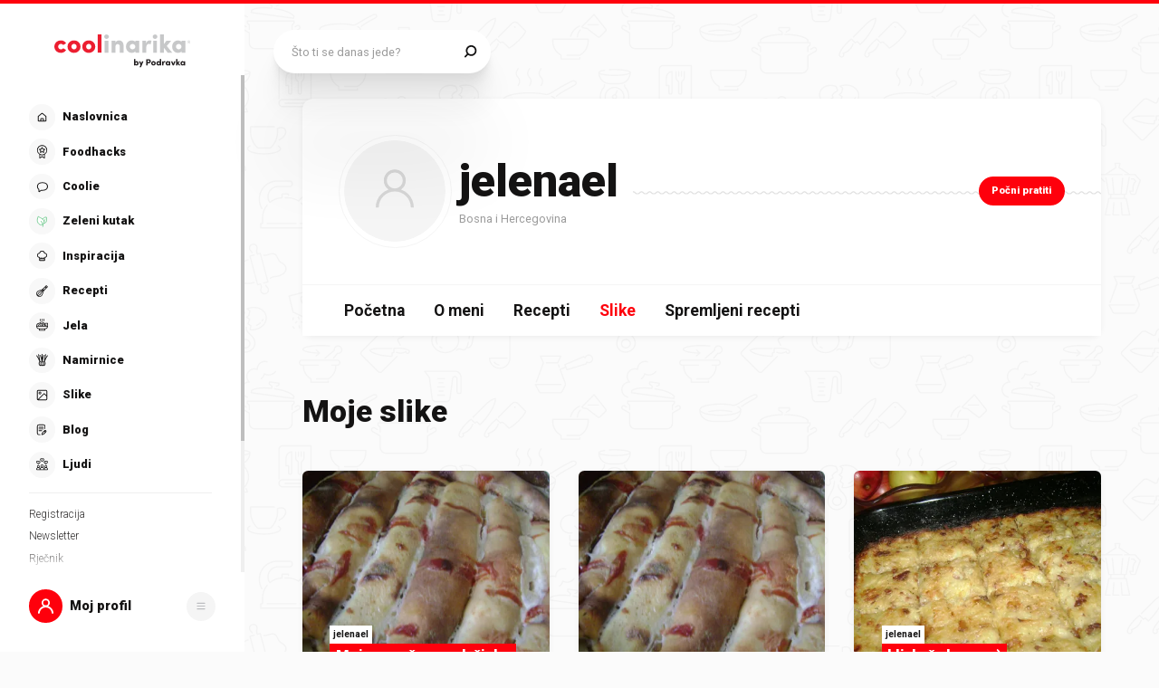

--- FILE ---
content_type: text/html; charset=utf-8
request_url: https://www.coolinarika.com/profil/jelenael/moje-slike
body_size: 308276
content:
<!DOCTYPE html><html lang="hr-HR"><head><meta charSet="utf-8"/><meta property="og:locale" content="hr_HR"/><meta property="og:site_name" content="Coolinarika"/><meta name="viewport" content="minimum-scale=1, initial-scale=1, width=device-width, shrink-to-fit=no"/><title>jelenael: moje slike - Coolinarika</title><meta name="robots" content="index,follow"/><meta name="googlebot" content="index,follow"/><meta property="og:url" content="https://web.coolinarika.com/profil/jelenael/moje-slike"/><meta property="og:type" content="website"/><meta property="og:title" content="jelenael: moje slike"/><meta property="og:image"/><meta property="og:image:width" content="1200"/><meta property="og:image:height" content="600"/><link rel="canonical" href="https://web.coolinarika.com/profil/jelenael/moje-slike"/><script type="application/ld+json">{
  "@context": "https://schema.org",
  "@type": "WebSite",
  "name": "Coolinarika",
  "url": "https://www.coolinarika.com"
}</script><script type="application/ld+json">{
  "@context": "https://schema.org",
  "@type": "WebPage",
  "name": "jelenael: moje slike",
  "publisher": {
    "@type": "Organization",
    "logo": {
      "@type": "ImageObject"
    },
    "name": "Coolinarika",
    "sameAs": [
      "https://www.facebook.com/coolinarika",
      "https://www.instagram.com/coolinarika/",
      "https://www.youtube.com/channel/UCZ1MWvP-76e-FzhWMMW8mxg"
    ],
    "url": "https://www.coolinarika.com"
  },
  "url": "https://www.coolinarika.com"
}</script><script type="application/ld+json">{
  "@context": "https://schema.org",
  "@type": "Organization",
  "name": "Coolinarika",
  "sameAs": [
    "https://www.facebook.com/coolinarika",
    "https://www.instagram.com/coolinarika/",
    "https://www.youtube.com/channel/UCZ1MWvP-76e-FzhWMMW8mxg"
  ],
  "url": "https://www.coolinarika.com"
}</script><script type="application/ld+json">{
  "@context": "https://schema.org",
  "@type": "ItemList",
  "url": "https://web.coolinarika.com/profil/jelenael/moje-slike"
}</script><meta name="next-head-count" content="18"/><link rel="apple-touch-icon" sizes="180x180" href="/favicon/apple-touch-icon.png"/><link rel="icon" type="image/png" sizes="32x32" href="/favicon/favicon-32x32.png"/><link rel="icon" type="image/png" sizes="16x16" href="/favicon/favicon-16x16.png"/><link rel="manifest" href="/favicon/site.webmanifest"/><link rel="mask-icon" href="/favicon/safari-pinned-tab.svg" color="#fe000c"/><link rel="shortcut icon" href="/favicon/favicon.ico"/><meta name="application-name" content="Coolinarika"/><meta name="apple-mobile-web-app-capable" content="yes"/><meta name="apple-mobile-web-app-status-bar-style" content="default"/><meta name="apple-mobile-web-app-title" content="Coolinarika"/><meta name="format-detection" content="telephone=no"/><meta name="mobile-web-app-capable" content="yes"/><meta name="msapplication-tap-highlight" content="no"/><meta name="msapplication-TileColor" content="#ffffff"/><meta name="msapplication-config" content="/favicon/browserconfig.xml"/><meta name="theme-color" content="#ffffff"/><link rel="preconnect" href="https://coolinarika-new.azureedge.net"/><link rel="preconnect" href="https://static.cdn.coolinarika.net"/><link rel="preconnect" href="https://podravka.io"/><link rel="preconnect" href="https://podravkaiovariations.blob.core.windows.net"/><link rel="preconnect" href="https://p.typekit.net"/><link rel="preconnect" href="https://api.coolinarika.com"/><link rel="dns-prefetch" href="https://lib.wtg-ads.com"/><link rel="dns-prefetch" href="https://fundingchoicesmessages.google.com"/><link rel="dns-prefetch" href="https://securepubads.g.doubleclick.net"/><link rel="dns-prefetch" href="https://www.googletagmanager.com"/><style type="text/css">.fresnel-container{margin:0;padding:0;}
@media not all and (min-width:0px) and (max-width:359.98px){.fresnel-at-xs{display:none!important;}}
@media not all and (min-width:360px) and (max-width:767.98px){.fresnel-at-sm{display:none!important;}}
@media not all and (min-width:768px) and (max-width:1023.98px){.fresnel-at-md{display:none!important;}}
@media not all and (min-width:1024px) and (max-width:1279.98px){.fresnel-at-lg{display:none!important;}}
@media not all and (min-width:1280px) and (max-width:1359.98px){.fresnel-at-xl{display:none!important;}}
@media not all and (min-width:1360px) and (max-width:1439.98px){.fresnel-at-bannerSmall{display:none!important;}}
@media not all and (min-width:1440px) and (max-width:1599.98px){.fresnel-at-xxl{display:none!important;}}
@media not all and (min-width:1600px) and (max-width:1649.98px){.fresnel-at-xxxl{display:none!important;}}
@media not all and (min-width:1650px){.fresnel-at-bannerLarge{display:none!important;}}
@media not all and (max-width:359.98px){.fresnel-lessThan-sm{display:none!important;}}
@media not all and (max-width:767.98px){.fresnel-lessThan-md{display:none!important;}}
@media not all and (max-width:1023.98px){.fresnel-lessThan-lg{display:none!important;}}
@media not all and (max-width:1279.98px){.fresnel-lessThan-xl{display:none!important;}}
@media not all and (max-width:1359.98px){.fresnel-lessThan-bannerSmall{display:none!important;}}
@media not all and (max-width:1439.98px){.fresnel-lessThan-xxl{display:none!important;}}
@media not all and (max-width:1599.98px){.fresnel-lessThan-xxxl{display:none!important;}}
@media not all and (max-width:1649.98px){.fresnel-lessThan-bannerLarge{display:none!important;}}
@media not all and (min-width:360px){.fresnel-greaterThan-xs{display:none!important;}}
@media not all and (min-width:768px){.fresnel-greaterThan-sm{display:none!important;}}
@media not all and (min-width:1024px){.fresnel-greaterThan-md{display:none!important;}}
@media not all and (min-width:1280px){.fresnel-greaterThan-lg{display:none!important;}}
@media not all and (min-width:1360px){.fresnel-greaterThan-xl{display:none!important;}}
@media not all and (min-width:1440px){.fresnel-greaterThan-bannerSmall{display:none!important;}}
@media not all and (min-width:1600px){.fresnel-greaterThan-xxl{display:none!important;}}
@media not all and (min-width:1650px){.fresnel-greaterThan-xxxl{display:none!important;}}
@media not all and (min-width:0px){.fresnel-greaterThanOrEqual-xs{display:none!important;}}
@media not all and (min-width:360px){.fresnel-greaterThanOrEqual-sm{display:none!important;}}
@media not all and (min-width:768px){.fresnel-greaterThanOrEqual-md{display:none!important;}}
@media not all and (min-width:1024px){.fresnel-greaterThanOrEqual-lg{display:none!important;}}
@media not all and (min-width:1280px){.fresnel-greaterThanOrEqual-xl{display:none!important;}}
@media not all and (min-width:1360px){.fresnel-greaterThanOrEqual-bannerSmall{display:none!important;}}
@media not all and (min-width:1440px){.fresnel-greaterThanOrEqual-xxl{display:none!important;}}
@media not all and (min-width:1600px){.fresnel-greaterThanOrEqual-xxxl{display:none!important;}}
@media not all and (min-width:1650px){.fresnel-greaterThanOrEqual-bannerLarge{display:none!important;}}
@media not all and (min-width:0px) and (max-width:359.98px){.fresnel-between-xs-sm{display:none!important;}}
@media not all and (min-width:0px) and (max-width:767.98px){.fresnel-between-xs-md{display:none!important;}}
@media not all and (min-width:0px) and (max-width:1023.98px){.fresnel-between-xs-lg{display:none!important;}}
@media not all and (min-width:0px) and (max-width:1279.98px){.fresnel-between-xs-xl{display:none!important;}}
@media not all and (min-width:0px) and (max-width:1359.98px){.fresnel-between-xs-bannerSmall{display:none!important;}}
@media not all and (min-width:0px) and (max-width:1439.98px){.fresnel-between-xs-xxl{display:none!important;}}
@media not all and (min-width:0px) and (max-width:1599.98px){.fresnel-between-xs-xxxl{display:none!important;}}
@media not all and (min-width:0px) and (max-width:1649.98px){.fresnel-between-xs-bannerLarge{display:none!important;}}
@media not all and (min-width:360px) and (max-width:767.98px){.fresnel-between-sm-md{display:none!important;}}
@media not all and (min-width:360px) and (max-width:1023.98px){.fresnel-between-sm-lg{display:none!important;}}
@media not all and (min-width:360px) and (max-width:1279.98px){.fresnel-between-sm-xl{display:none!important;}}
@media not all and (min-width:360px) and (max-width:1359.98px){.fresnel-between-sm-bannerSmall{display:none!important;}}
@media not all and (min-width:360px) and (max-width:1439.98px){.fresnel-between-sm-xxl{display:none!important;}}
@media not all and (min-width:360px) and (max-width:1599.98px){.fresnel-between-sm-xxxl{display:none!important;}}
@media not all and (min-width:360px) and (max-width:1649.98px){.fresnel-between-sm-bannerLarge{display:none!important;}}
@media not all and (min-width:768px) and (max-width:1023.98px){.fresnel-between-md-lg{display:none!important;}}
@media not all and (min-width:768px) and (max-width:1279.98px){.fresnel-between-md-xl{display:none!important;}}
@media not all and (min-width:768px) and (max-width:1359.98px){.fresnel-between-md-bannerSmall{display:none!important;}}
@media not all and (min-width:768px) and (max-width:1439.98px){.fresnel-between-md-xxl{display:none!important;}}
@media not all and (min-width:768px) and (max-width:1599.98px){.fresnel-between-md-xxxl{display:none!important;}}
@media not all and (min-width:768px) and (max-width:1649.98px){.fresnel-between-md-bannerLarge{display:none!important;}}
@media not all and (min-width:1024px) and (max-width:1279.98px){.fresnel-between-lg-xl{display:none!important;}}
@media not all and (min-width:1024px) and (max-width:1359.98px){.fresnel-between-lg-bannerSmall{display:none!important;}}
@media not all and (min-width:1024px) and (max-width:1439.98px){.fresnel-between-lg-xxl{display:none!important;}}
@media not all and (min-width:1024px) and (max-width:1599.98px){.fresnel-between-lg-xxxl{display:none!important;}}
@media not all and (min-width:1024px) and (max-width:1649.98px){.fresnel-between-lg-bannerLarge{display:none!important;}}
@media not all and (min-width:1280px) and (max-width:1359.98px){.fresnel-between-xl-bannerSmall{display:none!important;}}
@media not all and (min-width:1280px) and (max-width:1439.98px){.fresnel-between-xl-xxl{display:none!important;}}
@media not all and (min-width:1280px) and (max-width:1599.98px){.fresnel-between-xl-xxxl{display:none!important;}}
@media not all and (min-width:1280px) and (max-width:1649.98px){.fresnel-between-xl-bannerLarge{display:none!important;}}
@media not all and (min-width:1360px) and (max-width:1439.98px){.fresnel-between-bannerSmall-xxl{display:none!important;}}
@media not all and (min-width:1360px) and (max-width:1599.98px){.fresnel-between-bannerSmall-xxxl{display:none!important;}}
@media not all and (min-width:1360px) and (max-width:1649.98px){.fresnel-between-bannerSmall-bannerLarge{display:none!important;}}
@media not all and (min-width:1440px) and (max-width:1599.98px){.fresnel-between-xxl-xxxl{display:none!important;}}
@media not all and (min-width:1440px) and (max-width:1649.98px){.fresnel-between-xxl-bannerLarge{display:none!important;}}
@media not all and (min-width:1600px) and (max-width:1649.98px){.fresnel-between-xxxl-bannerLarge{display:none!important;}}</style><meta name="p:domain_verify" content="a204974c6343b3b51ba733218cf7e141"/><meta name="google-site-verification" content="TNbE9nXhkwCd2npfqAKiFehF3mx_4AtJsSsdeDJaMbg"/><meta property="fb:app_id" content="480567085366792"/><script async="" type="text/javascript">
                                    /* <![CDATA[ */
                                    (function() {
                                    window.dm=window.dm||{AjaxData:[]};
                                    window.dm.AjaxEvent=function(et,d,ssid,ad){
                                        dm.AjaxData.push({et:et,d:d,ssid:ssid,ad:ad});
                                        if(typeof window.DotMetricsObj != 'undefined') {DotMetricsObj.onAjaxDataUpdate?.();}
                                    };
                                    var d=document,
                                    h=d.getElementsByTagName('head')[0],
                                    s=d.createElement('script');
                                    s.type='text/javascript';
                                    s.async=true;
                                    s.src='https://script.dotmetrics.net/door.js?id=380';
                                    h.appendChild(s);
                                    }());
                                    /* ]]> */
                                    </script><script>
                                // Define dataLayer and the gtag function.
                                window.dataLayer = window.dataLayer || [];
                                function gtag() { dataLayer.push(arguments); }

                                // Set default consent to 'denied' as a placeholder
                                gtag('consent', 'default', {
                                    'ad_storage': 'denied',
                                    'ad_user_data': 'denied',
                                    'ad_personalization': 'denied',
                                    'analytics_storage': 'denied',
                                    'wait_for_update': 500
                                });
                            </script><script type="text/plain" data-category="analytics" data-service="google">
                                // Update consent to granted
                                gtag('consent', 'update', {
                                    'analytics_storage': 'granted'
                                });
                            </script><script type="text/plain" data-category="marketing" data-service="google">
                                // Update consent to granted
                                gtag('consent', 'update', {
                                    'ad_storage': 'granted',
                                    'ad_user_data': 'granted',
                                    'ad_personalization': 'granted',
                                });
                            </script><link rel="preload" href="https://static.cdn.coolinarika.net/_next/static/media/47cbc4e2adbc5db9-s.p.woff2" as="font" type="font/woff2" crossorigin="anonymous" data-next-font="size-adjust"/><link rel="preload" href="https://static.cdn.coolinarika.net/_next/static/css/b793b9457d48c0b1.css" as="style"/><link rel="stylesheet" href="https://static.cdn.coolinarika.net/_next/static/css/b793b9457d48c0b1.css" data-n-g=""/><noscript data-n-css=""></noscript><script defer="" nomodule="" src="https://static.cdn.coolinarika.net/_next/static/chunks/polyfills-c67a75d1b6f99dc8.js"></script><script src="https://static.cdn.coolinarika.net/_next/static/chunks/webpack-393c3262e52f4432.js" defer=""></script><script src="https://static.cdn.coolinarika.net/_next/static/chunks/framework-22b52409193a9a55.js" defer=""></script><script src="https://static.cdn.coolinarika.net/_next/static/chunks/main-79f0bbeb9bc79809.js" defer=""></script><script src="https://static.cdn.coolinarika.net/_next/static/chunks/pages/_app-d0816431c08dfd7e.js" defer=""></script><script src="https://static.cdn.coolinarika.net/_next/static/chunks/6996-d5a5dab9908ae5e2.js" defer=""></script><script src="https://static.cdn.coolinarika.net/_next/static/chunks/pages/profil/%5Busername%5D/moje-slike-ebfe557bd1e05ef3.js" defer=""></script><script src="https://static.cdn.coolinarika.net/_next/static/h_qzFE5_J_xjwGpNsrL9E/_buildManifest.js" defer=""></script><script src="https://static.cdn.coolinarika.net/_next/static/h_qzFE5_J_xjwGpNsrL9E/_ssgManifest.js" defer=""></script></head><body><div id="__next"><style data-emotion="css-global 1rnvvli">html{box-sizing:border-box;min-height:100vh;webkit-overflow-scrolling:touch;-webkit-font-smoothing:antialiased;-moz-osx-font-smoothing:grayscale;text-rendering:optimizeLegibility;font-family:'__Roboto_1f7486','__Roboto_Fallback_1f7486',Helvetica,Verdana,Arial,sans-serif;--lc-widget-button-width:120px;--lc-widget-button-height:120px;--lc-widget-button-position-x:20px;--lc-widget-button-position-y:195px;--lc-widget-wrapper-y-position:315px;--lc-widget-wrapper-x-position:20px;font-size:100%;}@media (min-width:768px){html{font-size:clamp(80%, 0.834vw, 100%);}}body{margin:0;padding:0;min-width:320px;height:100%;webkit-overflow-scrolling:touch;line-height:1.6;letter-spacing:0;font-size:1rem;color:#141313;background-color:#FBFBFB;background-image:url(/images/background/body/main.svg);background-repeat:repeat;-webkit-background-position:top center;background-position:top center;}@media print{body{background-color:white;background-image:none;}}@media screen and (min-width: 0){body{font-size:1rem;}}@media screen and (min-width: 22.5em){body{font-size:1rem;}}@media screen and (min-width: 48em){body{font-size:1.125rem;}}@media screen and (min-width: 64em){body{font-size:1.125rem;}}@media screen and (min-width: 80em){body{font-size:1.375rem;}}@media screen and (min-width: 90em){body{font-size:1.375rem;}}*,*::before,*::after{box-sizing:border-box;}article,aside,footer,header,nav,section,figcaption,figure,main{display:block;}hr{box-sizing:content-box;height:0;overflow:visible;}pre,code,kbp,samp{font-family:monospace,monospace;font-size:1em;}b,strong{font-weight:700;}i,em{font-style:italic;}sub,sup{font-size:75%;line-height:0;position:relative;vertical-align:baseline;}sup{top:-0.5em;}sub{bottom:-0.25em;}a{background:transparent;color:#ED1C24;-webkit-text-decoration:underline;text-decoration:underline;}@supports (text-decoration-skip: objects){a{text-decoration-skip:objects;}}@supports not (text-decoration-skip: objects){a{text-decoration-skip-ink:auto;}}a:active,a:hover{outline-width:0;-webkit-text-decoration:none;text-decoration:none;}button,input{overflow:visible;}button,select{text-transform:none;}button,[type=reset],[type=submit]{-webkit-appearance:button;}button::-moz-focus-inner,[type=button]::-moz-focus-inner,[type=reset]::-moz-focus-inner,[type=submit]::-moz-focus-inner{border-style:none;padding:0;}button:-moz-focusring,[type=button]:-moz-focusring,[type=reset]:-moz-focusring,[type=submit]:-moz-focusring{outline:1px dotted ButtonText;}[type=number]::-webkit-inner-spin-button,[type=number]::-webkit-outer-spin-button{height:auto;}[type=search]{-webkit-appearance:textfield;-moz-appearance:textfield;-ms-appearance:textfield;appearance:textfield;outline-offset:-2px;}[type=search]::-webkit-search-cancel-button,[type=search]::-webkit-search-decoration{-webkit-appearance:none;-moz-appearance:none;-ms-appearance:none;appearance:none;}::-webkit-file-upload-button{-webkit-appearance:button;-moz-appearance:button;-ms-appearance:button;appearance:button;font:inherit;}details,menu{display:block;}summary{display:-webkit-box;display:-webkit-list-item;display:-ms-list-itembox;display:list-item;}canvas{display:inline-block;}template{display:none;}[hidden]{display:none;}button{display:inline-block;border:none;padding:0;margin:0;outline:0;-webkit-text-decoration:none;text-decoration:none;background-color:transparent;cursor:pointer;text-align:center;-webkit-appearance:none;-moz-appearance:none;-webkit-tap-highlight-color:transparent;-webkit-user-select:none;-moz-user-select:none;-ms-user-select:none;user-select:none;font-family:'__Roboto_1f7486','__Roboto_Fallback_1f7486',sans-serif;font-weight:900;line-height:1.4;}button:focus{outline:none;}button::-moz-focus-inner{border-style:none;}img{font-style:italic;max-width:100%;height:auto;vertical-align:middle;border-style:none;}picture{display:block;}h1,h2,h3,h4,h5,h6,p,blockquote{margin-top:0;margin-bottom:0;}iframe{margin:0;padding:0;border:0;font-size:100%;vertical-align:baseline;background:transparent;}.showForSr{position:absolute!important;width:1px;height:1px;padding:0;overflow:hidden;clip:rect(0, 0, 0, 0);white-space:nowrap;border:0;}.u-textLeft{text-align:left;}.u-textCenter{text-align:center;}.u-textRight{text-align:right;}.u-textJustify{text-align:justify;}.u-textUppercase{text-transform:uppercase;}.u-textUppercaseFirst::first-letter{text-transform:uppercase;}.u-textLowercase{text-transform:lowercase;}.u-textCapitalize{text-transform:capitalize;}.u-textTruncate{max-width:100%;overflow:hidden;text-overflow:ellipsis;white-space:nowrap;word-wrap:normal;}.u-textBreak{word-break:break-word;word-wrap:break-word;}.u-textNowrap{white-space:nowrap!important;}.no-padding{padding:0;}.u-formFullHeight{display:-webkit-box;display:-webkit-flex;display:-ms-flexbox;display:flex;-webkit-flex-direction:column;-ms-flex-direction:column;flex-direction:column;height:100%;width:100%;}.u-paragraphMargin p{margin-bottom:1.5rem;}h1{font-family:'__Roboto_1f7486','__Roboto_Fallback_1f7486',sans-serif;font-weight:900;line-height:1.2;font-size:2rem;}@media screen and (min-width: 0){h1{font-size:2rem;}}@media screen and (min-width: 22.5em){h1{font-size:2rem;}}@media screen and (min-width: 48em){h1{font-size:2.625rem;}}@media screen and (min-width: 64em){h1{font-size:2.625rem;}}@media screen and (min-width: 80em){h1{font-size:3.25rem;}}@media screen and (min-width: 90em){h1{font-size:3.25rem;}}h2{font-family:'__Roboto_1f7486','__Roboto_Fallback_1f7486',sans-serif;font-weight:900;line-height:1.2;font-size:1.75rem;}@media screen and (min-width: 0){h2{font-size:1.75rem;}}@media screen and (min-width: 22.5em){h2{font-size:1.75rem;}}@media screen and (min-width: 48em){h2{font-size:2.125rem;}}@media screen and (min-width: 64em){h2{font-size:2.125rem;}}@media screen and (min-width: 80em){h2{font-size:2.625rem;}}@media screen and (min-width: 90em){h2{font-size:2.625rem;}}h3{font-family:'__Roboto_1f7486','__Roboto_Fallback_1f7486',sans-serif;font-weight:900;line-height:1.2;font-size:1.5rem;}@media screen and (min-width: 0){h3{font-size:1.5rem;}}@media screen and (min-width: 22.5em){h3{font-size:1.5rem;}}@media screen and (min-width: 48em){h3{font-size:1.75rem;}}@media screen and (min-width: 64em){h3{font-size:1.75rem;}}@media screen and (min-width: 80em){h3{font-size:2rem;}}@media screen and (min-width: 90em){h3{font-size:2rem;}}h4{font-family:'__Roboto_1f7486','__Roboto_Fallback_1f7486',sans-serif;font-weight:900;line-height:1.2;font-size:1.25rem;}@media screen and (min-width: 0){h4{font-size:1.25rem;}}@media screen and (min-width: 22.5em){h4{font-size:1.25rem;}}@media screen and (min-width: 48em){h4{font-size:1.375rem;}}@media screen and (min-width: 64em){h4{font-size:1.375rem;}}@media screen and (min-width: 80em){h4{font-size:1.5rem;}}@media screen and (min-width: 90em){h4{font-size:1.5rem;}}h5{font-family:'__Roboto_1f7486','__Roboto_Fallback_1f7486',sans-serif;font-weight:900;line-height:1.2;font-size:1.25rem;}@media screen and (min-width: 0){h5{font-size:1.25rem;}}@media screen and (min-width: 22.5em){h5{font-size:1.25rem;}}@media screen and (min-width: 48em){h5{font-size:1.375rem;}}@media screen and (min-width: 64em){h5{font-size:1.375rem;}}@media screen and (min-width: 80em){h5{font-size:1.5rem;}}@media screen and (min-width: 90em){h5{font-size:1.5rem;}}h6{font-family:'__Roboto_1f7486','__Roboto_Fallback_1f7486',sans-serif;font-weight:900;line-height:1.2;font-size:1.25rem;}@media screen and (min-width: 0){h6{font-size:1.25rem;}}@media screen and (min-width: 22.5em){h6{font-size:1.25rem;}}@media screen and (min-width: 48em){h6{font-size:1.375rem;}}@media screen and (min-width: 64em){h6{font-size:1.375rem;}}@media screen and (min-width: 80em){h6{font-size:1.5rem;}}@media screen and (min-width: 90em){h6{font-size:1.5rem;}}p{font-family:'__Roboto_1f7486','__Roboto_Fallback_1f7486',sans-serif;font-weight:400;line-height:1.6;font-size:1rem;}@media screen and (min-width: 0){p{font-size:1rem;}}@media screen and (min-width: 22.5em){p{font-size:1rem;}}@media screen and (min-width: 48em){p{font-size:1.125rem;}}@media screen and (min-width: 64em){p{font-size:1.125rem;}}@media screen and (min-width: 80em){p{font-size:1.375rem;}}@media screen and (min-width: 90em){p{font-size:1.375rem;}}ul{font-family:'__Roboto_1f7486','__Roboto_Fallback_1f7486',sans-serif;font-weight:400;line-height:1.4;font-size:1rem;}@media screen and (min-width: 0){ul{font-size:1rem;}}@media screen and (min-width: 22.5em){ul{font-size:1rem;}}@media screen and (min-width: 48em){ul{font-size:1.125rem;}}@media screen and (min-width: 64em){ul{font-size:1.125rem;}}@media screen and (min-width: 80em){ul{font-size:1.375rem;}}@media screen and (min-width: 90em){ul{font-size:1.375rem;}}ol{font-family:'__Roboto_1f7486','__Roboto_Fallback_1f7486',sans-serif;font-weight:400;line-height:1.4;font-size:1rem;}@media screen and (min-width: 0){ol{font-size:1rem;}}@media screen and (min-width: 22.5em){ol{font-size:1rem;}}@media screen and (min-width: 48em){ol{font-size:1.125rem;}}@media screen and (min-width: 64em){ol{font-size:1.125rem;}}@media screen and (min-width: 80em){ol{font-size:1.375rem;}}@media screen and (min-width: 90em){ol{font-size:1.375rem;}}small{font-family:'__Roboto_1f7486','__Roboto_Fallback_1f7486',sans-serif;font-weight:400;font-size:0.875rem;}@media screen and (min-width: 0){small{font-size:0.875rem;}}@media screen and (min-width: 22.5em){small{font-size:0.875rem;}}@media screen and (min-width: 48em){small{font-size:1rem;}}@media screen and (min-width: 64em){small{font-size:1rem;}}@media screen and (min-width: 80em){small{font-size:1.125rem;}}@media screen and (min-width: 90em){small{font-size:1.125rem;}}caption{font-family:'__Roboto_1f7486','__Roboto_Fallback_1f7486',sans-serif;font-weight:400;line-height:1.6;font-size:0.875rem;}@media screen and (min-width: 0){caption{font-size:0.875rem;}}@media screen and (min-width: 22.5em){caption{font-size:0.875rem;}}@media screen and (min-width: 48em){caption{font-size:1rem;}}@media screen and (min-width: 64em){caption{font-size:1rem;}}@media screen and (min-width: 80em){caption{font-size:1.125rem;}}@media screen and (min-width: 90em){caption{font-size:1.125rem;}}input{font-family:'__Roboto_1f7486','__Roboto_Fallback_1f7486',sans-serif;font-weight:400;line-height:1.2;}textarea{font-family:'__Roboto_1f7486','__Roboto_Fallback_1f7486',sans-serif;font-weight:400;line-height:1.2;}select{font-family:'__Roboto_1f7486','__Roboto_Fallback_1f7486',sans-serif;font-weight:400;line-height:1.2;}blockquote{font-family:'__Roboto_1f7486','__Roboto_Fallback_1f7486',sans-serif;font-weight:300;line-height:1.6;font-style:italic;font-size:1rem;}@media screen and (min-width: 0){blockquote{font-size:1rem;}}@media screen and (min-width: 22.5em){blockquote{font-size:1rem;}}@media screen and (min-width: 48em){blockquote{font-size:1.375rem;}}@media screen and (min-width: 64em){blockquote{font-size:1.375rem;}}@media screen and (min-width: 80em){blockquote{font-size:1.75rem;}}@media screen and (min-width: 90em){blockquote{font-size:1.75rem;}}font-family:'__Roboto_1f7486','__Roboto_Fallback_1f7486',sans-serif;font{default:'__Roboto_1f7486','__Roboto_Fallback_1f7486';display:swap;}font weight{ultra-light:100px;extra-light:200px;light:300px;regular:400px;medium:500px;semi-bold:600px;bold:700px;black:900px;}font style{normal:normal;italic:italic;}font variant{normal:normal;small-caps:small-caps;}fontWeight{ultra-light:100px;extra-light:200px;light:300px;regular:400px;medium:500px;semi-bold:600px;bold:700px;black:900px;}root-font-size:16px;dl{font-size:1rem;}@media screen and (min-width: 0){dl{font-size:1rem;}}@media screen and (min-width: 22.5em){dl{font-size:1rem;}}@media screen and (min-width: 48em){dl{font-size:1.125rem;}}@media screen and (min-width: 64em){dl{font-size:1.125rem;}}@media screen and (min-width: 80em){dl{font-size:1.375rem;}}@media screen and (min-width: 90em){dl{font-size:1.375rem;}}table{font-size:1.125rem;width:100%;padding:0rem 1.875rem;margin-bottom:3.125rem;border-top:1px solid #E0E0E0;border-bottom:1px solid #E0E0E0;border-collapse:collapse;}@media screen and (min-width: 0){table{font-size:0.875rem;}}@media screen and (min-width: 22.5em){table{font-size:0.875rem;}}@media screen and (min-width: 48em){table{font-size:0.875rem;}}@media screen and (min-width: 64em){table{font-size:1.125rem;}}@media screen and (min-width: 80em){table{font-size:1.125rem;}}@media screen and (min-width: 90em){table{font-size:1.125rem;}}@media (max-width:767.95px){table{overflow-x:scroll;}}table tr{border-bottom:1px solid #E0E0E0;vertical-align:top;}table tr:last-of-type{border-bottom:none;}table tr:nth-of-type(odd){background:rgba(224, 224, 224, 0.4);}baseLayout desktop sidebar{width:clamp(270px, 18.125rem, 18.125rem);height:100vh;}baseLayout desktop topBar{spacing:2.5rem;}baseLayout mobile navigation bar{height:60px;}drawer hSpacing{desktop:60px;mobile:30px;}recipeUploader head height{desktop:74px;mobile:74px;}recipeUploader actionBar{height:60px;}borderRadius{small:0.25rem;medium:0.5rem;large:0.9375rem;larger:6.25rem;rounded:50%;}.tox .tox-menu{min-width:12em;}.tox .tox-collection--list .tox-collection__item--active{background-color:red;}.tox .tox-collection--list .tox-collection__item--active .tox-collection__item-label{color:red;}.tox .tox-collection--list .tox-collection__item--active .tox-collection__item-label .tox-autocompleter-highlight{font-weight:400;}.tox .tox-collection__item-container{min-width:10rem;}.tox .tox-collection__item-container .user-avatar{width:3rem;height:3rem;border-radius:100%;}.tox .tox-collection__item-container .tox-collection__item-label{margin-left:1rem;font-size:1rem;}.tox .tox-collection__item-container .tox-collection__item-label .tox-autocompleter-highlight{font-weight:900;}ol,ul{margin:0;padding:0;list-style-type:none;}th{padding:0.625rem;}td{padding:0.625rem;min-width:15.625rem;}@media (min-width:768px){td{min-width:9.375rem;}}.ReactQueryDevtools>button{height:50px!important;}@media (max-width:1023.95px){.ib-button-messaging.RIGHT_BOTTOM,.ib-eye-catcher__content-container.right{bottom:calc(3.75rem + 100px)!important;}}.ib-widget-wrapper.RIGHT_BOTTOM{right:100px!important;}@media (min-width:1024px){.ib-widget-wrapper.RIGHT_BOTTOM{right:20px!important;}}</style><style data-emotion="css ctcd1r">.css-ctcd1r{-webkit-transform:translateZ(0);-moz-transform:translateZ(0);-ms-transform:translateZ(0);transform:translateZ(0);position:fixed;top:0;left:0;width:100%;background-color:#FE000C;height:0.1875rem;z-index:400;}@media (min-width:768px){.css-ctcd1r{height:0.3125rem;}}@media print{.css-ctcd1r{display:none;}}</style><div class="css-ctcd1r"></div><style data-emotion="css 1xwc2tk">.css-1xwc2tk{margin:0;}@media (min-width:1024px){.css-1xwc2tk{margin-left:clamp(270px, 18.125rem, 18.125rem);}}</style><main class="css-1xwc2tk"><div class="fresnel-container fresnel-lessThan-lg "><style data-emotion="css 1igj1cl">.css-1igj1cl{display:block;}@media (min-width:1024px){.css-1igj1cl{display:none;}}@media print{.css-1igj1cl{display:none;}}</style><div class="css-1igj1cl"><style data-emotion="css fww650">.css-fww650{position:fixed;left:0;bottom:0;display:-webkit-box;display:-webkit-flex;display:-ms-flexbox;display:flex;-webkit-flex-direction:row;-ms-flex-direction:row;flex-direction:row;-webkit-align-items:center;-webkit-box-align:center;-ms-flex-align:center;align-items:center;-webkit-box-pack:justify;-webkit-justify-content:space-between;justify-content:space-between;width:100%;z-index:551;background:#FFFFFF;box-shadow:0 -2px 16px rgba(0, 0, 0, 0.08);height:3.75rem;}.css-fww650 .navBar_itemSeparator{-webkit-flex-shrink:0;-ms-flex-negative:0;flex-shrink:0;width:5px;max-height:1.75rem;height:100%;display:-webkit-box;display:-webkit-flex;display:-ms-flexbox;display:flex;-webkit-flex-direction:column;-ms-flex-direction:column;flex-direction:column;-webkit-box-pack:center;-ms-flex-pack:center;-webkit-justify-content:center;justify-content:center;-webkit-align-items:center;-webkit-box-align:center;-ms-flex-align:center;align-items:center;color:#D6D6D6;overflow:hidden;pointer-events:none;}.css-fww650 .navBar_itemSeparator svg{-webkit-transform:rotate(90deg);-moz-transform:rotate(90deg);-ms-transform:rotate(90deg);transform:rotate(90deg);width:2.5rem;height:5px;}.css-fww650 .navBar_itemSeparator svg path{fill:currentColor;}@media print{.css-fww650{display:none;}}</style><div class="css-fww650"><style data-emotion="css 1hsefbc">.css-1hsefbc{width:100%;height:100%;display:-webkit-box;display:-webkit-flex;display:-ms-flexbox;display:flex;-webkit-flex-direction:column;-ms-flex-direction:column;flex-direction:column;}.css-1hsefbc a{width:100%;height:100%;-webkit-text-decoration:none!important;text-decoration:none!important;}.css-1hsefbc .barNav_item{position:relative;display:-webkit-box;display:-webkit-flex;display:-ms-flexbox;display:flex;-webkit-flex-direction:column;-ms-flex-direction:column;flex-direction:column;-webkit-align-items:center;-webkit-box-align:center;-ms-flex-align:center;align-items:center;-webkit-box-pack:center;-ms-flex-pack:center;-webkit-justify-content:center;justify-content:center;height:100%;min-height:3.75rem;cursor:pointer;overflow:hidden;color:#141313;}.css-1hsefbc .barNav_itemIcon{-webkit-flex-shrink:0;-ms-flex-negative:0;flex-shrink:0;display:-webkit-box;display:-webkit-flex;display:-ms-flexbox;display:flex;-webkit-flex-direction:column;-ms-flex-direction:column;flex-direction:column;-webkit-align-items:center;-webkit-box-align:center;-ms-flex-align:center;align-items:center;-webkit-box-pack:center;-ms-flex-pack:center;-webkit-justify-content:center;justify-content:center;width:2.5rem;height:2.5rem;font-size:2.875rem;transition-duration:300ms;transition-timing-function:ease-in-out;transition-delay:0ms;transition-property:color;overflow:hidden;}.css-1hsefbc .barNav_itemIcon svg path{fill:currentColor;}.css-1hsefbc .barNav_itemIndicator{display:block;position:absolute;left:50%;bottom:0.75rem;margin-left:-0.125rem;width:4px;height:4px;border-radius:100%;transition-duration:300ms;transition-timing-function:ease-in-out;transition-delay:0ms;transition-property:transform,background-color;pointer-events:none;-webkit-transform:translateY(1.875rem);-moz-transform:translateY(1.875rem);-ms-transform:translateY(1.875rem);transform:translateY(1.875rem);}</style><div class="css-1hsefbc"><span><a title="Naslovnica" href="/"><span class="barNav_item" role="presentation" title="Naslovnica"><span class="barNav_itemIcon"><style data-emotion="css 11qxqh7">.css-11qxqh7{display:-webkit-inline-box;display:-webkit-inline-flex;display:-ms-inline-flexbox;display:inline-flex;vertical-align:middle;-webkit-user-select:none;-moz-user-select:none;-ms-user-select:none;user-select:none;-webkit-flex-shrink:0;-ms-flex-negative:0;flex-shrink:0;font-size:inherit;}</style><span color="text.default" class="css-11qxqh7"><style data-emotion="css 82n8sf">.css-82n8sf{display:-webkit-inline-box;display:-webkit-inline-flex;display:-ms-inline-flexbox;display:inline-flex;vertical-align:middle;width:1em;height:1em;-webkit-user-select:none;-moz-user-select:none;-ms-user-select:none;user-select:none;-webkit-flex-shrink:0;-ms-flex-negative:0;flex-shrink:0;font-size:inherit;}</style><svg class="css-82n8sf" focusable="false" viewBox="0 0 36 36" color="text.default" aria-hidden="true"><path d="M17.232 12.278a1.2 1.2 0 011.536 0l4.8 4A1.2 1.2 0 0124 17.2v5.419a1.2 1.2 0 01-1.2 1.2h-9.6a1.2 1.2 0 01-1.2-1.2V17.2a1.2 1.2 0 01.432-.922l4.8-4zM18 13.2l-4.8 4v5.419h2.4v-2.1a1.2 1.2 0 011.2-1.2h2.4a1.2 1.2 0 011.2 1.2v2.1h2.4V17.2l-4.8-4zm1.2 9.419v-2.1h-2.4v2.1h2.4z"></path></svg></span></span><span class="barNav_itemIndicator"></span></span></a></span></div><div class="css-1hsefbc"><span><a title="Inspiracija" href="/inspiracija"><span class="barNav_item" role="presentation" title="Inspiracija"><span class="barNav_itemIcon"><span color="text.default" class="css-11qxqh7"><svg class="css-82n8sf" focusable="false" viewBox="0 0 36 36" color="text.default" aria-hidden="true"><path d="M21.92 13.941a4.083 4.083 0 00-7.84 0 3.5 3.5 0 00-.162 6.925v3.547a.583.583 0 00.583.583h6.998a.583.583 0 00.583-.583v-3.547a3.5 3.5 0 00-.162-6.925zm-6.836 9.89v-1.167h5.832v1.166h-5.832zm6.415-4.083a.583.583 0 00-.583.583v1.166H19.75v-1.166h-1.167v1.166h-1.166v-1.166H16.25v1.166h-1.166v-1.166a.584.584 0 00-.583-.583 2.333 2.333 0 01-.002-4.666l.04.002a.586.586 0 00.586-.487 2.916 2.916 0 015.75 0 .584.584 0 00.585.487l.04-.002a2.333 2.333 0 110 4.666z"></path></svg></span></span><span class="barNav_itemIndicator"></span></span></a></span></div><style data-emotion="css 1xx8pdn">.css-1xx8pdn{width:100%;height:100%;display:-webkit-box;display:-webkit-flex;display:-ms-flexbox;display:flex;-webkit-flex-direction:column;-ms-flex-direction:column;flex-direction:column;}.css-1xx8pdn a{width:100%;height:100%;-webkit-text-decoration:none!important;text-decoration:none!important;}.css-1xx8pdn .barNav_item{position:relative;display:-webkit-box;display:-webkit-flex;display:-ms-flexbox;display:flex;-webkit-flex-direction:column;-ms-flex-direction:column;flex-direction:column;-webkit-align-items:center;-webkit-box-align:center;-ms-flex-align:center;align-items:center;-webkit-box-pack:center;-ms-flex-pack:center;-webkit-justify-content:center;justify-content:center;height:100%;min-height:3.75rem;cursor:pointer;overflow:hidden;color:#141313;}.css-1xx8pdn .barNav_itemIcon{-webkit-flex-shrink:0;-ms-flex-negative:0;flex-shrink:0;display:-webkit-box;display:-webkit-flex;display:-ms-flexbox;display:flex;-webkit-flex-direction:column;-ms-flex-direction:column;flex-direction:column;-webkit-align-items:center;-webkit-box-align:center;-ms-flex-align:center;align-items:center;-webkit-box-pack:center;-ms-flex-pack:center;-webkit-justify-content:center;justify-content:center;width:2.5rem;height:2.5rem;font-size:2.875rem;transition-duration:300ms;transition-timing-function:ease-in-out;transition-delay:0ms;transition-property:color;overflow:hidden;}.css-1xx8pdn .barNav_itemIcon svg path{fill:currentColor;}.css-1xx8pdn .barNav_itemIndicator{display:block;position:absolute;left:50%;bottom:0.75rem;margin-left:-0.5rem;width:4px;height:4px;border-radius:100%;transition-duration:300ms;transition-timing-function:ease-in-out;transition-delay:0ms;transition-property:transform,background-color;pointer-events:none;-webkit-transform:translateY(1.875rem);-moz-transform:translateY(1.875rem);-ms-transform:translateY(1.875rem);transform:translateY(1.875rem);}</style><div class="css-1xx8pdn"><span><a title="Recepti" href="/recepti/novi"><span class="barNav_item" role="presentation" title="Recepti"><span class="barNav_itemIcon"><span color="text.default" class="css-11qxqh7"><svg class="css-82n8sf" focusable="false" viewBox="0 0 36 36" color="text.default" aria-hidden="true"><path d="M26 12.247L23.753 10l-5.24 5.24-5.949 2.372-.024.01c-.147.068-.4.212-.427.229l-.012.006a4.4 4.4 0 00-.816 6.858A4.381 4.381 0 0014.392 26c1.125 0 2.25-.428 3.107-1.285.248-.247.59-.738.629-.794l.011-.016.01-.018c.017-.028.16-.28.23-.427l2.38-5.973L26 12.247zm-6.569 3.4l2.89-2.89.922.922-2.89 2.89-.922-.921zm5.244-3.4l-.77.769-.92-.921.768-.77.922.922zm-12.727 6.917c.192-.193.406-.362.637-.504.09-.052.254-.142.34-.183l5.727-2.283.045.045-4.752 3.36a7.17 7.17 0 00-1.822 1.877 6.139 6.139 0 00-.8 1.724 3.463 3.463 0 01.625-4.036zm6.464-1.576l-2.776 3.926c-.875 1.236-2.212 2.133-3.503 2.353.22-1.29 1.117-2.628 2.353-3.503l3.926-2.776zm-.889 5.488a6.83 6.83 0 01-.177.327c-.1.144-.356.496-.51.65a3.463 3.463 0 01-4.036.624 6.14 6.14 0 001.724-.8 7.168 7.168 0 001.877-1.822l3.36-4.752.045.045-2.283 5.728z"></path></svg></span></span><span class="barNav_itemIndicator"></span></span></a></span></div><div class="css-1hsefbc"><span class="barNav_item" role="presentation" title="Pretraga"><span class="barNav_itemIcon"><style data-emotion="css cmhp10">.css-cmhp10{display:-webkit-inline-box;display:-webkit-inline-flex;display:-ms-inline-flexbox;display:inline-flex;vertical-align:middle;-webkit-user-select:none;-moz-user-select:none;-ms-user-select:none;user-select:none;-webkit-flex-shrink:0;-ms-flex-negative:0;flex-shrink:0;font-size:2.5rem;}</style><span color="text.default" size="40" class="css-cmhp10"><svg class="css-82n8sf" focusable="false" viewBox="0 0 36 36" color="text.default" aria-hidden="true"><path fill-rule="evenodd" clip-rule="evenodd" d="M26.5 16.5a7.5 7.5 0 01-11.843 6.115 1.013 1.013 0 01-.02.021l-3 3a.9.9 0 11-1.273-1.272l2.96-2.961A7.5 7.5 0 1126.5 16.5zm-1.5 0a6 6 0 11-12 0 6 6 0 0112 0z"></path></svg></span></span><span class="barNav_itemIndicator"></span></span></div><div class="css-1hsefbc"><span class="barNav_item" role="presentation" title="Izbornik"><span class="barNav_itemIcon"><span color="text.default" class="css-11qxqh7"><svg class="css-82n8sf" focusable="false" viewBox="0 0 36 36" color="text.default" aria-hidden="true"><path d="M12 18c0-.46.384-.833.857-.833h10.286c.473 0 .857.373.857.833 0 .46-.384.833-.857.833H12.857A.846.846 0 0112 18zM12 13.833c0-.46.384-.833.857-.833h10.286c.473 0 .857.373.857.833 0 .46-.384.834-.857.834H12.857a.846.846 0 01-.857-.834zM12 22.167c0-.46.384-.834.857-.834h10.286c.473 0 .857.373.857.834 0 .46-.384.833-.857.833H12.857a.846.846 0 01-.857-.833z"></path></svg></span></span><span class="barNav_itemIndicator"></span></span></div><div class="navBar_itemSeparator" aria-hidden="true"><svg class="css-82n8sf" focusable="false" viewBox="0 0 40 5" color="inherit" aria-hidden="true"><path d="M.47 3.47a.75.75 0 101.06 1.06L.47 3.47zm37 1.06a.75.75 0 101.06-1.06l-1.06 1.06zm-5.086-2.126l-.501-.557.501.557zm4.129.109l-.53.53.53-.53zm-5.006.68l.502.558-.502-.557zm-9.02-.68l-.53-.53.53.53zm-5.108.866l-.53.53.53-.53zm4.242 0l.53.53-.53-.53zM12.38 2.62l.53.53-.53-.53zm4.242 0l-.53.53.53-.53zM7.38 3.38l-.53.53.53-.53zm4.242 0l-.53-.53.53.53zm-5-.758l-.53.53.53-.53zm-5.09 1.91l1.378-1.38-1.06-1.06L.468 3.47 1.53 4.53zm4.56-1.38l.757.758 1.061-1.06-.757-.758-1.061 1.06zm6.06.758l.758-.757-1.06-1.061-.758.757 1.06 1.061zm3.94-.757l.757.757 1.061-1.06-.757-.758-1.061 1.06zm6.06.757l.867-.866-1.06-1.06-.867.865 1.06 1.061zm3.963-.947l.877.79 1.004-1.116-.878-.79-1.003 1.116zm5.895.79l.877-.79-1.003-1.115-.878.79L32.01 3.75zm3.973-.71L37.47 4.53l1.06-1.06-1.487-1.488-1.06 1.06zm-3.096-.08a2.25 2.25 0 013.096.08l1.06-1.06a3.75 3.75 0 00-5.16-.135l1.004 1.115zm-5.895.79a3.75 3.75 0 005.018 0l-1.004-1.116a2.25 2.25 0 01-3.01 0L26.99 3.751zm-3.973-.71a2.25 2.25 0 013.096-.08l1.003-1.115a3.75 3.75 0 00-5.16.135l1.06 1.06zm-6.17.867a3.75 3.75 0 005.304 0l-1.061-1.06a2.25 2.25 0 01-3.182 0l-1.06 1.06zm-3.939-.757a2.25 2.25 0 013.182 0l1.06-1.061a3.75 3.75 0 00-5.303 0l1.061 1.06zm-6.06.757a3.75 3.75 0 005.303 0l-1.061-1.06a2.25 2.25 0 01-3.182 0l-1.06 1.06zm-3.94-.757a2.25 2.25 0 013.182 0l1.06-1.061a3.75 3.75 0 00-5.303 0l1.061 1.06z" fill="#141313"></path></svg></div><style data-emotion="css bomvge">.css-bomvge{position:relative;width:100%;height:100%;z-index:2;padding:0;background:none;text-align:center;cursor:pointer;}.css-bomvge a{-webkit-text-decoration:none;text-decoration:none;color:#141313;}.css-bomvge .userNav_inner{padding:0.625rem;display:-webkit-box;display:-webkit-flex;display:-ms-flexbox;display:flex;-webkit-flex-direction:row;-ms-flex-direction:row;flex-direction:row;-webkit-align-items:center;-webkit-box-align:center;-ms-flex-align:center;align-items:center;height:100%;-webkit-box-pack:center;-ms-flex-pack:center;-webkit-justify-content:center;justify-content:center;cursor:pointer;}.css-bomvge .userNav_avatar{-webkit-flex-shrink:0;-ms-flex-negative:0;flex-shrink:0;position:relative;width:2.375rem;height:2.375rem;margin:0;padding:0.0625rem;border-radius:100%;background:#FE000C;}@media (min-width:1600px){.css-bomvge .userNav_avatar{width:3.75rem;height:3.75rem;}}.css-bomvge .userNav_avatar::after{content:"";display:block;position:absolute;z-index:1;top:-0.125rem;left:-0.125rem;width:calc(100% + 0.25rem);height:calc(100% + 0.25rem);border-style:solid;border-width:0.125rem;border-color:#FE000C;border-radius:100%;pointer-events:none;transition-duration:300ms;transition-timing-function:ease-in-out;transition-delay:0ms;transition-property:transform,opacity;-webkit-transform:scale(0.8);-moz-transform:scale(0.8);-ms-transform:scale(0.8);transform:scale(0.8);opacity:0;}.css-bomvge .userNav_avatarWrap{position:relative;z-index:2;display:-webkit-box;display:-webkit-flex;display:-ms-flexbox;display:flex;-webkit-flex-direction:column;-ms-flex-direction:column;flex-direction:column;-webkit-align-items:center;-webkit-box-align:center;-ms-flex-align:center;align-items:center;-webkit-box-pack:center;-ms-flex-pack:center;-webkit-justify-content:center;justify-content:center;width:100%;height:100%;border-radius:100%;font-size:1.375rem;color:#FFFFFF;}.css-bomvge .userNav_avatarWrap svg path{fill:currentColor;}.css-bomvge .userNav_info{display:-webkit-box;display:-webkit-flex;display:-ms-flexbox;display:flex;-webkit-flex-direction:column;-ms-flex-direction:column;flex-direction:column;-webkit-align-items:flex-start;-webkit-box-align:flex-start;-ms-flex-align:flex-start;align-items:flex-start;line-height:1.4;}.css-bomvge .userNav_infoLabel{font-size:1.125rem;font-weight:900;}.css-bomvge .userNav_infoName{font-size:0.875rem;color:#9B9B9B;}.css-bomvge .userNav_action{-webkit-flex-shrink:0;-ms-flex-negative:0;flex-shrink:0;margin-left:auto;padding-left:0.625rem;}.css-bomvge .userNav_actionBtn{width:2.5rem;height:2.5rem;}</style><div class="css-bomvge"><div class="userNav_inner" role="button" tabindex="0"><div class="userNav_avatar"><div class="userNav_avatarWrap"><span color="text.default" class="css-11qxqh7"><svg class="css-82n8sf" focusable="false" viewBox="0 0 32 32" color="text.default" aria-hidden="true"><path fill-rule="evenodd" clip-rule="evenodd" d="M15.99 14.88a3.5 3.5 0 100-7 3.5 3.5 0 000 7zm0 2.38a5.88 5.88 0 100-11.76 5.88 5.88 0 000 11.76z"></path><path fill-rule="evenodd" clip-rule="evenodd" d="M15.99 17.89a8.61 8.61 0 00-8.61 8.61H5c0-6.07 4.92-10.99 10.99-10.99s10.99 4.92 10.99 10.99H24.6a8.61 8.61 0 00-8.61-8.61z"></path></svg></span></div></div></div></div></div><style data-emotion="css id4xaj">.css-id4xaj .mobileNavigationPanel{position:fixed;left:0;bottom:0;right:0;z-index:499;width:100%;height:100%;overflow:hidden;background:#FFFFFF;padding-bottom:3.75rem;}.css-id4xaj .mobileNavigationPanel_inner{width:100%;height:100%;overflow-y:auto;}.css-id4xaj .mobileNavigationPanel_close{position:absolute;z-index:1;right:1.875rem;top:1.875rem;}</style><div class="css-id4xaj"><div class="mobileNavigationPanel" style="transform:translateX(0px) translateY(100%) translateZ(0)"><div class="mobileNavigationPanel_inner"><style data-emotion="css wddvv1">.css-wddvv1{width:100%;height:100%;}@media (min-width:1024px){.css-wddvv1 .navigationMenu_container .ScrollbarsCustom-Content{display:-webkit-box;display:-webkit-flex;display:-ms-flexbox;display:flex;-webkit-flex-direction:column;-ms-flex-direction:column;flex-direction:column;height:100%;}}.css-wddvv1 .navigationMenu_nav{display:-webkit-box;display:-webkit-flex;display:-ms-flexbox;display:flex;-webkit-flex-direction:column;-ms-flex-direction:column;flex-direction:column;height:100%;padding:1.875rem;}@media (min-width:1024px){.css-wddvv1 .navigationMenu_nav{padding:2.5rem;padding-bottom:0;}}.css-wddvv1 .navigationMenu_navList{padding-top:1.25rem;padding-bottom:1.25rem;border-top:1px solid;border-color:rgba(214, 214, 214, 0.4);}@media (min-width:768px){.css-wddvv1 .navigationMenu_navList{padding-top:1.25rem;padding-bottom:1.25rem;}}@media (min-width:1600px){.css-wddvv1 .navigationMenu_navList{padding-top:NaNrem;padding-bottom:NaNrem;}}.css-wddvv1 .navigationMenu_navList:first-of-type{border:none;padding-top:0;}.css-wddvv1 .navigationMenu_navList:last-of-type{padding-bottom:0;}@media (min-width:1024px){.css-wddvv1 .navigationMenu_navList:last-of-type{padding-bottom:2.5rem;}}.css-wddvv1 .navigationMenu_navList.isBottom{margin-top:auto;}.css-wddvv1 .navigationMenu_navList>li{margin-bottom:0.75rem;}@media (min-width:1600px){.css-wddvv1 .navigationMenu_navList>li{margin-bottom:0.9375rem;}}.css-wddvv1 .navigationMenu_navList>li:last-of-type{margin-bottom:0;}</style><div class="css-wddvv1"><style data-emotion="css opz0y6">.css-opz0y6{width:100%;height:100%;}.css-opz0y6 .ScrollbarsCustom{position:relative;width:100%;height:100%;}.css-opz0y6 .ScrollbarsCustom.trackYVisible::before,.css-opz0y6 .ScrollbarsCustom.trackYVisible::after{display:block;pointer-events:none;position:absolute;left:0;width:calc(100% - 0.3125rem);height:0.9375rem;z-index:40;background:linear-gradient(180deg, rgba(255, 255, 255, 0) 0%, #FFFFFF 100%);}@media (min-width:768px){.css-opz0y6 .ScrollbarsCustom.trackYVisible::before,.css-opz0y6 .ScrollbarsCustom.trackYVisible::after{height:2.1875rem;}}.css-opz0y6 .ScrollbarsCustom.trackYVisible::before{content:"";-webkit-transform:rotate(180deg);-moz-transform:rotate(180deg);-ms-transform:rotate(180deg);transform:rotate(180deg);top:0;}.css-opz0y6 .ScrollbarsCustom.trackYVisible::after{content:"";bottom:0;}.css-opz0y6 .ScrollbarsCustom .ScrollbarsCustom-Wrapper{position:absolute;top:0;left:0;bottom:0;right:0.3125rem;width:calc(100% - 0.3125rem);height:100%;overflow:hidden;}.css-opz0y6 .ScrollbarsCustom .ScrollbarsCustom-Content{box-sizing:border-box;}.css-opz0y6 .ScrollbarsCustom .ScrollbarsCustom-Track{position:absolute;overflow:hidden;border-radius:0;background:#EFEFEF;-webkit-user-select:none;-moz-user-select:none;-ms-user-select:none;user-select:none;}.css-opz0y6 .ScrollbarsCustom .ScrollbarsCustom-Track.ScrollbarsCustom-TrackY{width:0.3125rem;height:100%;top:0;right:0;}.css-opz0y6 .ScrollbarsCustom .ScrollbarsCustom-Track.ScrollbarsCustom-TrackX{height:0.3125rem;width:100%;bottom:0;left:0;}.css-opz0y6 .ScrollbarsCustom .ScrollbarsCustom-Thumb{cursor:pointer;border-radius:0;background:#BEBEBE;}.css-opz0y6 .ScrollbarsCustom .ScrollbarsCustom-Thumb.ScrollbarsCustom-ThumbY{width:100%;height:0;}.css-opz0y6 .ScrollbarsCustom .ScrollbarsCustom-Thumb.ScrollbarsCustom-ThumbX{height:100%;width:0;}@media print{.css-opz0y6 .ScrollbarsCustom-Wrapper{position:static!important;height:auto!important;}.css-opz0y6 .ScrollbarsCustom-Scroller{position:static!important;}.css-opz0y6 .ScrollbarsCustom{overflow:visible!important;}}</style><div class="navigationMenu_container css-opz0y6"><div class="ScrollbarsCustom" style="position:relative"><div class="ScrollbarsCustom-Wrapper" style="position:absolute;overflow:hidden"><div class="ScrollbarsCustom-Scroller" style="position:absolute;top:0;left:0;bottom:0;right:0;-webkit-overflow-scrolling:touch;overflow-y:hidden;overflow-x:hidden"><div class="ScrollbarsCustom-Content" style="padding:0.05px"><nav class="navigationMenu_nav"><ul class="navigationMenu_navList"><li><style data-emotion="css 1bvzkvn">.css-1bvzkvn{width:100%;display:-webkit-box;display:-webkit-flex;display:-ms-flexbox;display:flex;-webkit-flex-direction:column;-ms-flex-direction:column;flex-direction:column;}.css-1bvzkvn a{width:100%;height:100%;-webkit-text-decoration:none!important;text-decoration:none!important;}.css-1bvzkvn .navItem{position:relative;display:-webkit-box;display:-webkit-flex;display:-ms-flexbox;display:flex;-webkit-flex-direction:row;-ms-flex-direction:row;flex-direction:row;-webkit-align-items:center;-webkit-box-align:center;-ms-flex-align:center;align-items:center;font-weight:900;line-height:1.3;font-size:1rem;color:#141313;transition-duration:300ms;transition-timing-function:ease-in-out;transition-delay:0ms;transition-property:color;cursor:pointer;}@media screen and (min-width: 0){.css-1bvzkvn .navItem{font-size:1rem;}}@media screen and (min-width: 22.5em){.css-1bvzkvn .navItem{font-size:1rem;}}@media screen and (min-width: 48em){.css-1bvzkvn .navItem{font-size:0.9375rem;}}@media screen and (min-width: 64em){.css-1bvzkvn .navItem{font-size:0.9375rem;}}@media screen and (min-width: 80em){.css-1bvzkvn .navItem{font-size:1rem;}}@media screen and (min-width: 90em){.css-1bvzkvn .navItem{font-size:1.1875rem;}}@media screen and (min-width: 100em){.css-1bvzkvn .navItem{font-size:0.9375rem;}}.css-1bvzkvn .navItem:hover{color:#141313;}.css-1bvzkvn .navItem:hover .navItem_icon{background-color:#FE000C;color:#FFFFFF;}.css-1bvzkvn .navItemButton{-webkit-box-pack:start;-ms-flex-pack:start;-webkit-justify-content:flex-start;justify-content:flex-start;-webkit-align-self:flex-start;-ms-flex-item-align:flex-start;align-self:flex-start;width:auto;height:auto;padding-top:0.375rem;padding-bottom:0.375rem;font-size:1.125rem;}@media screen and (min-width: 0){.css-1bvzkvn .navItemButton{font-size:1.125rem;}}@media screen and (min-width: 22.5em){.css-1bvzkvn .navItemButton{font-size:1.125rem;}}@media screen and (min-width: 48em){.css-1bvzkvn .navItemButton{font-size:0.9375rem;}}@media screen and (min-width: 64em){.css-1bvzkvn .navItemButton{font-size:0.9375rem;}}@media screen and (min-width: 80em){.css-1bvzkvn .navItemButton{font-size:0.9375rem;}}@media screen and (min-width: 90em){.css-1bvzkvn .navItemButton{font-size:1.125rem;}}@media screen and (min-width: 100em){.css-1bvzkvn .navItemButton{font-size:0.9375rem;}}.css-1bvzkvn .navItemButton .btn_icon{margin:-0.625rem 0rem -0.625rem -0.625rem;font-size:2.25rem;}@media (max-width:767.95px){.css-1bvzkvn .navItemButton .btn_icon{margin-right:0.5rem;}}.css-1bvzkvn .navItem_icon{-webkit-flex-shrink:0;-ms-flex-negative:0;flex-shrink:0;display:-webkit-box;display:-webkit-flex;display:-ms-flexbox;display:flex;-webkit-flex-direction:column;-ms-flex-direction:column;flex-direction:column;-webkit-align-items:center;-webkit-box-align:center;-ms-flex-align:center;align-items:center;-webkit-box-pack:center;-ms-flex-pack:center;-webkit-justify-content:center;justify-content:center;margin-right:0.75rem;border-radius:100%;width:2.5rem;height:2.5rem;font-size:2.5rem;background-color:#F8F8F8;color:#141313;transition-duration:300ms;transition-timing-function:ease-in-out;transition-delay:0ms;transition-property:color,background-color;overflow:hidden;}@media (min-width:768px){.css-1bvzkvn .navItem_icon{margin-right:0.625rem;width:2.25rem;height:2.25rem;font-size:2.25rem;}}.css-1bvzkvn .navItem_icon svg path{fill:currentColor;}.css-1bvzkvn .navItem_label small{font-size:0.625rem;font-weight:300;}.css-1bvzkvn .navItem_notifications{display:-webkit-inline-box;display:-webkit-inline-flex;display:-ms-inline-flexbox;display:inline-flex;-webkit-flex-direction:columns;-ms-flex-direction:columns;flex-direction:columns;-webkit-flex-shrink:0;-ms-flex-negative:0;flex-shrink:0;vertical-align:middle;-webkit-align-items:center;-webkit-box-align:center;-ms-flex-align:center;align-items:center;-webkit-box-pack:center;-ms-flex-pack:center;-webkit-justify-content:center;justify-content:center;height:1.25rem;min-width:1.25rem;border-radius:1.25rem;margin:-0.3125rem 0rem -0.25rem 0.3125rem;padding:0.125rem 0.25rem 0.3125rem 0.25rem;background:#FE000C;color:#FFFFFF;font-size:0.8125rem;line-height:1;font-weight:900;text-align:center;}.css-1bvzkvn .navItem_children{overflow:hidden;}.css-1bvzkvn .navItem_children ul{padding-top:0.625rem;padding-left:3.25rem;}@media (min-width:768px){.css-1bvzkvn .navItem_children ul{padding-left:2.875rem;}}.css-1bvzkvn .navItem_children ul li{margin-bottom:0.625rem;}.css-1bvzkvn .navItem_children ul li:last-of-type{margin-bottom:0;}</style><div class="  css-1bvzkvn"><span><a title="Naslovnica" href="/"><span class="navItem" role="presentation"><span class="navItem_icon"><span color="text.default" class="css-11qxqh7"><svg class="css-82n8sf" focusable="false" viewBox="0 0 36 36" color="text.default" aria-hidden="true"><path d="M17.232 12.278a1.2 1.2 0 011.536 0l4.8 4A1.2 1.2 0 0124 17.2v5.419a1.2 1.2 0 01-1.2 1.2h-9.6a1.2 1.2 0 01-1.2-1.2V17.2a1.2 1.2 0 01.432-.922l4.8-4zM18 13.2l-4.8 4v5.419h2.4v-2.1a1.2 1.2 0 011.2-1.2h2.4a1.2 1.2 0 011.2 1.2v2.1h2.4V17.2l-4.8-4zm1.2 9.419v-2.1h-2.4v2.1h2.4z"></path></svg></span></span><span class="navItem_label"><span>Naslovnica</span></span></span></a></span></div></li><li><div class="  css-1bvzkvn"><span><a title="Foodhacks" href="/foodhacks"><span class="navItem" role="presentation"><span class="navItem_icon"><span color="text.default" class="css-11qxqh7"><svg class="css-82n8sf" focusable="false" viewBox="0 0 36 36" color="text.default" aria-hidden="true"><path d="M18 9c-3.86 0-7 3.14-7 7a7 7 0 003.23 5.896v4.945a.539.539 0 00.838.448L18 25.334l2.932 1.955a.539.539 0 00.837-.448v-4.945A7 7 0 0025 16c0-3.86-3.14-7-7-7zm2.692 16.835L18.3 24.239a.539.539 0 00-.598 0l-2.393 1.596V22.46A6.96 6.96 0 0018 23a6.96 6.96 0 002.692-.539v3.374zM18 21.923A5.93 5.93 0 0112.077 16 5.93 5.93 0 0118 10.077 5.93 5.93 0 0123.923 16 5.93 5.93 0 0118 21.923z"></path><path d="M22.282 14.74a.539.539 0 00-.437-.369l-2.326-.33-1.038-2.053a.539.539 0 00-.962 0l-1.038 2.053-2.326.33a.539.539 0 00-.295.924l1.675 1.594-.395 2.249a.538.538 0 00.776.572L18 18.64l2.084 1.07a.538.538 0 00.776-.572l-.395-2.249 1.675-1.594a.539.539 0 00.142-.555zm-2.769 1.568a.538.538 0 00-.159.483l.258 1.466-1.366-.701a.539.539 0 00-.492 0l-1.366.701.258-1.466a.538.538 0 00-.16-.483l-1.078-1.027 1.503-.213a.539.539 0 00.405-.29L18 13.424l.684 1.354c.08.157.23.265.405.29l1.503.213-1.079 1.027z"></path></svg></span></span><span class="navItem_label"><span>Foodhacks</span></span></span></a></span></div></li><li><div class="  css-1bvzkvn"><span><a title="Coolie" href="/coolie"><span class="navItem" role="presentation"><span class="navItem_icon"><span color="text.default" class="css-11qxqh7"><svg class="css-82n8sf" focusable="false" viewBox="0 0 36 36" color="text.default" aria-hidden="true"><path fill="#141313" fill-rule="evenodd" d="M23.381 21.342c.942-.829 1.419-1.983 1.419-3.342s-.477-2.513-1.419-3.342c-.954-.84-2.517-1.458-4.881-1.458-2.364 0-3.927.618-4.882 1.458-.94.829-1.418 1.983-1.418 3.342 0 1.292.432 2.396 1.276 3.21.41.396.724.976.724 1.657v1.709l1.79-1.366a2.247 2.247 0 0 1 1.542-.447c.307.024.63.037.968.037 2.364 0 3.927-.617 4.881-1.458ZM26 18c0 3.314-2.368 6-7.5 6-.368 0-.723-.014-1.063-.04a1.048 1.048 0 0 0-.72.205l-2.11 1.61A1 1 0 0 1 13 24.98v-2.113c0-.302-.14-.584-.357-.793C11.533 21.004 11 19.573 11 18c0-3.314 2.368-6 7.5-6s7.5 2.686 7.5 6Z" clip-rule="evenodd"></path></svg></span></span><span class="navItem_label"><span>Coolie</span></span></span></a></span></div></li><li><div class="  css-1bvzkvn"><span><a title="Zeleni kutak" href="/inspiracija/zeleni-kutak"><span class="navItem" role="presentation"><span class="navItem_icon"><span color="text.default" class="css-11qxqh7"><svg class="css-82n8sf" focusable="false" viewBox="0 0 36 36" color="text.default" aria-hidden="true"><defs><style>.cls-1 {
                        fill: white !important;
                        stroke: #63c584  !important;
                        stroke-miterlimit: 10;
                    }
                    .isGreen .cls-1 {
                        fill: #63c584 !important;
                        stroke: white  !important;
                        stroke-miterlimit: 10;
                    }
                    .isGreen  .navItem_icon {
                    background-color: #63c584 !important;
                    } 

                    </style></defs><path class="cls-1" d="M19.58,21.78c-.93,1.24-4.07,1.64-6.03-.22-4.08-3.86-.87-10.24-.87-10.24,2.72,2.13,11.41,4.45,6.9,10.46ZM20.22,20.8c5.09-.83,3.74-5.11,3.76-8.42,0,0-3.41-.61-5.06,2.59M18.87,25.61c1.07-2.06-.26-5.42-2.48-8.1M22.49,14.98c-1.41,1.03-1.81,2.54-1.65,3.26"></path></svg></span></span><span class="navItem_label"><span>Zeleni kutak</span></span></span></a></span></div></li><li><div class="  css-1bvzkvn"><span><a title="Inspiracija" href="/inspiracija"><span class="navItem" role="presentation"><span class="navItem_icon"><span color="text.default" class="css-11qxqh7"><svg class="css-82n8sf" focusable="false" viewBox="0 0 36 36" color="text.default" aria-hidden="true"><path d="M21.92 13.941a4.083 4.083 0 00-7.84 0 3.5 3.5 0 00-.162 6.925v3.547a.583.583 0 00.583.583h6.998a.583.583 0 00.583-.583v-3.547a3.5 3.5 0 00-.162-6.925zm-6.836 9.89v-1.167h5.832v1.166h-5.832zm6.415-4.083a.583.583 0 00-.583.583v1.166H19.75v-1.166h-1.167v1.166h-1.166v-1.166H16.25v1.166h-1.166v-1.166a.584.584 0 00-.583-.583 2.333 2.333 0 01-.002-4.666l.04.002a.586.586 0 00.586-.487 2.916 2.916 0 015.75 0 .584.584 0 00.585.487l.04-.002a2.333 2.333 0 110 4.666z"></path></svg></span></span><span class="navItem_label"><span>Inspiracija</span></span></span></a></span></div></li><li><div class="  css-1bvzkvn"><span class="navItem" role="presentation"><span class="navItem_icon"><span color="text.default" class="css-11qxqh7"><svg class="css-82n8sf" focusable="false" viewBox="0 0 36 36" color="text.default" aria-hidden="true"><path d="M26 12.247L23.753 10l-5.24 5.24-5.949 2.372-.024.01c-.147.068-.4.212-.427.229l-.012.006a4.4 4.4 0 00-.816 6.858A4.381 4.381 0 0014.392 26c1.125 0 2.25-.428 3.107-1.285.248-.247.59-.738.629-.794l.011-.016.01-.018c.017-.028.16-.28.23-.427l2.38-5.973L26 12.247zm-6.569 3.4l2.89-2.89.922.922-2.89 2.89-.922-.921zm5.244-3.4l-.77.769-.92-.921.768-.77.922.922zm-12.727 6.917c.192-.193.406-.362.637-.504.09-.052.254-.142.34-.183l5.727-2.283.045.045-4.752 3.36a7.17 7.17 0 00-1.822 1.877 6.139 6.139 0 00-.8 1.724 3.463 3.463 0 01.625-4.036zm6.464-1.576l-2.776 3.926c-.875 1.236-2.212 2.133-3.503 2.353.22-1.29 1.117-2.628 2.353-3.503l3.926-2.776zm-.889 5.488a6.83 6.83 0 01-.177.327c-.1.144-.356.496-.51.65a3.463 3.463 0 01-4.036.624 6.14 6.14 0 001.724-.8 7.168 7.168 0 001.877-1.822l3.36-4.752.045.045-2.283 5.728z"></path></svg></span></span><span class="navItem_label"><span>Recepti</span></span></span><div class="navItem_children" style="opacity:0;height:0px"><ul><li><style data-emotion="css edwzg4">.css-edwzg4{display:-webkit-box;display:-webkit-flex;display:-ms-flexbox;display:flex;-webkit-flex-direction:column;-ms-flex-direction:column;flex-direction:column;}.css-edwzg4 a{-webkit-text-decoration:none!important;text-decoration:none!important;}.css-edwzg4 .subNavItem{display:-webkit-box;display:-webkit-flex;display:-ms-flexbox;display:flex;-webkit-flex-direction:row;-ms-flex-direction:row;flex-direction:row;-webkit-align-items:center;-webkit-box-align:center;-ms-flex-align:center;align-items:center;padding:0.3125rem 0rem;font-weight:500;font-size:1rem;line-height:1.4;color:#141313;transition-duration:300ms;transition-timing-function:ease-in-out;transition-delay:0ms;transition-property:color;cursor:pointer;}.css-edwzg4 .subNavItem:hover{color:#FE000C;}@media screen and (min-width: 0){.css-edwzg4 .subNavItem{font-size:1rem;}}@media screen and (min-width: 22.5em){.css-edwzg4 .subNavItem{font-size:1rem;}}@media screen and (min-width: 48em){.css-edwzg4 .subNavItem{font-size:0.9375rem;}}@media screen and (min-width: 64em){.css-edwzg4 .subNavItem{font-size:0.9375rem;}}@media screen and (min-width: 80em){.css-edwzg4 .subNavItem{font-size:0.9375rem;}}@media screen and (min-width: 90em){.css-edwzg4 .subNavItem{font-size:1.125rem;}}@media screen and (min-width: 100em){.css-edwzg4 .subNavItem{font-size:0.9375rem;}}</style><div class="css-edwzg4"><span><a title="Novi" href="/recepti/novi"><span class="subNavItem" role="presentation">Novi</span></a></span></div></li><li><div class="css-edwzg4"><span><a title="Popularni" href="/recepti/popularni"><span class="subNavItem" role="presentation">Popularni</span></a></span></div></li><li><div class="css-edwzg4"><span><a title="Video recepti" href="/recepti/video"><span class="subNavItem" role="presentation">Video recepti</span></a></span></div></li><li><div class="css-edwzg4"><span><a title="By Coolinarika" href="/recepti/by-coolinarika"><span class="subNavItem" role="presentation">By Coolinarika</span></a></span></div></li><li><div class="css-edwzg4"><span><a title="Recept dana" href="/recepti/recept-dana"><span class="subNavItem" role="presentation">Recept dana</span></a></span></div></li></ul></div></div></li><li><div class="  css-1bvzkvn"><span><a title="Jela" href="/jela"><span class="navItem" role="presentation"><span class="navItem_icon"><span color="text.default" class="css-11qxqh7"><svg class="css-82n8sf" focusable="false" viewBox="0 0 36 36" color="text.default" aria-hidden="true"><path d="M26 14.994a.469.469 0 00-.469-.47h-2.008c-.455 0-.89.123-1.27.35a4.421 4.421 0 00-1.39-.337 4.465 4.465 0 00-3.367-1.52 4.457 4.457 0 00-3.364 1.52A4.481 4.481 0 0010 19.007v.003a3.972 3.972 0 003.515 3.947v1.574c0 .26.21.469.468.469h8.034c.259 0 .468-.21.468-.469v-1.574A3.972 3.972 0 0026 19.01a.469.469 0 00-.469-.469h-.068c.348-.436.537-.973.537-1.539v-2.008zm-4.516.601c-.208.3-.346.641-.405 1.002a2.46 2.46 0 00-2.42.766 4.483 4.483 0 00-.538-.978 3.522 3.522 0 012.39-.925c.334 0 .66.046.973.135zm-.438 1.97v.976h-2.003c.11-.346.535-1.072 1.468-1.072.184 0 .365.033.535.096zm-3.548-3.61c.756 0 1.476.236 2.072.666a4.444 4.444 0 00-2.074 1.065 4.48 4.48 0 00-2.072-1.064 3.522 3.522 0 012.074-.668zm-3.013 1.505a3.553 3.553 0 013.518 3.081h-1.085a2.481 2.481 0 00-2.434-2.01c-.97 0-2.174.65-2.432 2.01h-1.084a3.544 3.544 0 013.517-3.08zm1.467 3.081h-2.934c.11-.346.535-1.072 1.467-1.072.687 0 1.27.451 1.467 1.072zm5.596 5.521h-7.096v-1.069h7.096v1.07zm.479-2.016h-8.054a3.035 3.035 0 01-3-2.567h14.054a3.035 3.035 0 01-3 2.567zm3.035-5.044a1.54 1.54 0 01-1.54 1.54h-.876l1.208-1.209a.469.469 0 00-.662-.662l-1.209 1.208v-.877c0-.852.69-1.54 1.54-1.54h1.54v1.54zM15.158 11.146a.469.469 0 10.663.662 1.17 1.17 0 00.345-.833c0-.315-.122-.61-.345-.833a.24.24 0 010-.342.469.469 0 00-.663-.663 1.17 1.17 0 00-.345.834c0 .315.122.61.345.833a.24.24 0 010 .342zM17.669 11.146a.469.469 0 10.662.662c.223-.222.346-.518.346-.833 0-.315-.123-.61-.346-.833a.24.24 0 010-.342.469.469 0 10-.662-.663 1.17 1.17 0 00-.346.834c0 .315.123.61.346.833a.24.24 0 010 .342zM20.179 11.146a.469.469 0 10.663.662c.223-.222.345-.518.345-.833 0-.315-.122-.61-.345-.833a.24.24 0 010-.342.469.469 0 10-.663-.663 1.171 1.171 0 00-.345.834c0 .315.122.61.345.833a.24.24 0 010 .342z"></path></svg></span></span><span class="navItem_label"><span>Jela</span></span></span></a></span></div></li><li><div class="  css-1bvzkvn"><span><a title="Namirnice" href="/namirnice"><span class="navItem" role="presentation"><span class="navItem_icon"><span color="text.default" class="css-11qxqh7"><svg class="css-82n8sf" focusable="false" viewBox="0 0 36 36" color="text.default" aria-hidden="true"><path d="M25.832 11.079a.539.539 0 00-.762.02c-.843.89-1.752 2.371-2.718 4.425l1.038-5.612a.539.539 0 10-1.06-.196l-1.803 9.754c-.393.081-.779.326-1.128.72a2.116 2.116 0 00-.699-.655c.772-4.153 1.67-7.098 2.611-8.547a.539.539 0 00-.904-.587c-.667 1.028-1.292 2.65-1.868 4.845V9.54a.539.539 0 00-1.078 0v5.707c-.576-2.195-1.201-3.817-1.868-4.845a.539.539 0 10-.904.587c.94 1.449 1.839 4.394 2.61 8.547-.256.141-.492.362-.698.654-.35-.393-.735-.637-1.128-.718L13.67 9.716a.539.539 0 00-1.06.196l1.038 5.612c-.966-2.054-1.875-3.535-2.718-4.425a.539.539 0 00-.782.741c1.188 1.254 2.607 3.987 4.12 7.931-.97.792-1.034 2.6-.804 3.845.238 1.29.763 2.133 2.05 2.004l.031.17a.539.539 0 001.06-.197l-.031-.168c.073-.02.145-.043.217-.069.214.096.442.139.67.158v.171a.539.539 0 001.078 0v-.171c.228-.02.456-.062.67-.158.072.026.144.049.217.069l-.03.168a.539.539 0 101.059.196l.03-.169c1.288.13 1.813-.713 2.051-2.005.232-1.254.162-3.055-.805-3.844 1.514-3.944 2.933-6.677 4.121-7.93a.539.539 0 00-.02-.762zm-10.83 13.434c-.197-.1-.367-.489-.479-1.093-.304-1.645.15-2.814.597-2.897.345-.063.763.45.96.767-.279.894-.397 2.312-.09 3.163-.375.071-.79.16-.988.06zM18 24.452c-.351 0-.683 0-.84-.12-.176-.136-.273-.548-.273-1.163 0-1.672.66-2.74 1.113-2.74.454 0 1.113 1.068 1.113 2.74 0 .615-.097 1.027-.273 1.162-.157.12-.489.12-.84.12zm2.997.06c-.207.106-.67.001-.987-.06.308-.855.188-2.272-.09-3.162.199-.319.615-.83.96-.767.214.04.427.338.555.778.328 1.123.013 2.982-.438 3.212z"></path></svg></span></span><span class="navItem_label"><span>Namirnice</span></span></span></a></span></div></li><li><div class="  css-1bvzkvn"><span class="navItem" role="presentation"><span class="navItem_icon"><span color="text.default" class="css-11qxqh7"><svg class="css-82n8sf" focusable="false" viewBox="0 0 36 36" color="text.default" aria-hidden="true"><path d="M23.686 11H12.314A1.316 1.316 0 0011 12.314v11.372A1.316 1.316 0 0012.314 25h11.372A1.316 1.316 0 0025 23.686V12.314A1.316 1.316 0 0023.686 11zm.237 12.686a.238.238 0 01-.237.237h-10.31l7.316-7.315 3.231 3.23v3.848zm0-5.37l-2.85-2.85a.538.538 0 00-.761 0l-8.232 8.232V12.314a.238.238 0 01.234-.237h11.372a.238.238 0 01.237.237v6.002z"></path><path d="M15.039 13.154a1.885 1.885 0 100 3.769 1.885 1.885 0 000-3.77zm0 2.692a.808.808 0 110-1.615.808.808 0 010 1.615z"></path></svg></span></span><span class="navItem_label"><span>Slike</span></span></span><div class="navItem_children" style="opacity:0;height:0px"><ul><li><div class="css-edwzg4"><span><a title="Nove" href="/slike/nove"><span class="subNavItem" role="presentation">Nove</span></a></span></div></li><li><div class="css-edwzg4"><span><a title="Popularne" href="/slike/popularne"><span class="subNavItem" role="presentation">Popularne</span></a></span></div></li></ul></div></div></li><li><div class="  css-1bvzkvn"><span class="navItem" role="presentation"><span class="navItem_icon"><span color="text.default" class="css-11qxqh7"><svg class="css-82n8sf" focusable="false" viewBox="0 0 36 36" color="text.default" aria-hidden="true"><path d="M20.233 17.233a.567.567 0 00-.567-.567H13.83a.567.567 0 000 1.133h5.836a.567.567 0 00.567-.566zM13.83 18.933a.567.567 0 100 1.133h3.545a.567.567 0 100-1.133H13.83z"></path><path d="M15.162 24.372h-1.896a1.135 1.135 0 01-1.133-1.133v-9.973c0-.624.509-1.133 1.134-1.133h6.966c.625 0 1.133.509 1.133 1.134v3.484a.567.567 0 001.133 0v-3.485A2.269 2.269 0 0020.233 11h-6.966A2.269 2.269 0 0011 13.267v9.972a2.269 2.269 0 002.267 2.266h1.895a.567.567 0 100-1.133z"></path><path d="M23.503 19.204a1.702 1.702 0 00-2.404 0l-3.11 3.103a.567.567 0 00-.142.237l-.678 2.23a.567.567 0 00.694.71l2.287-.633a.567.567 0 00.249-.145l3.104-3.098a1.702 1.702 0 000-2.404zm-3.8 4.595l-1.15.319.337-1.109 2.099-2.094.801.801-2.087 2.083zm2.999-2.993l-.11.11-.801-.802.11-.109a.567.567 0 01.801.801zM19.666 14.4H13.83a.567.567 0 000 1.133h5.836a.567.567 0 100-1.133z"></path></svg></span></span><span class="navItem_label"><span>Blog</span></span></span><div class="navItem_children" style="opacity:0;height:0px"><ul><li><div class="css-edwzg4"><span><a title="Novo" href="/blog"><span class="subNavItem" role="presentation">Novo</span></a></span></div></li></ul></div></div></li><li><div class="  css-1bvzkvn"><span class="navItem" role="presentation"><span class="navItem_icon"><span color="text.default" class="css-11qxqh7"><svg class="css-82n8sf" focusable="false" viewBox="0 0 36 36" color="text.default" aria-hidden="true"><path d="M17.669 13.863a.467.467 0 00.662 0l2.029-2.029A1.662 1.662 0 0019.186 9 1.65 1.65 0 0018 9.498 1.65 1.65 0 0016.814 9a1.662 1.662 0 00-1.174 2.834l2.029 2.029zm-1.366-3.714a.724.724 0 011.23.44.469.469 0 00.933 0 .724.724 0 111.23.582L18 12.868l-1.697-1.697a.724.724 0 010-1.022zM20.795 15.272l2.028 2.028a.468.468 0 00.663 0l2.029-2.028a1.662 1.662 0 00-1.175-2.835c-.443 0-.86.173-1.174.487l-.011.012-.012-.012a1.65 1.65 0 00-1.174-.486 1.662 1.662 0 00-1.174 2.834zm.663-1.685a.724.724 0 011.23.44.469.469 0 00.933 0 .724.724 0 111.23.582l-1.696 1.697-1.697-1.697a.724.724 0 010-1.022zM12.514 17.3a.467.467 0 00.663 0l2.028-2.028a1.662 1.662 0 00-1.174-2.835c-.443 0-.86.173-1.174.487l-.012.012-.011-.012a1.662 1.662 0 00-2.348 0 1.662 1.662 0 000 2.348l2.028 2.028zm-1.366-3.713a.724.724 0 011.23.44.469.469 0 00.934 0 .724.724 0 111.23.582l-1.697 1.697-1.697-1.697a.724.724 0 010-1.022zM24.516 21.601c.319-.336.515-.79.515-1.288a1.877 1.877 0 00-1.875-1.875 1.877 1.877 0 00-1.875 1.875c0 .498.197.952.515 1.288-.4.222-.74.538-.99.919a3.305 3.305 0 00-1.322-1.227c.432-.4.703-.972.703-1.605A2.19 2.19 0 0018 17.5a2.19 2.19 0 00-2.188 2.188c0 .633.272 1.205.704 1.605a3.305 3.305 0 00-1.322 1.227c-.25-.38-.59-.697-.99-.919.319-.336.515-.79.515-1.288a1.877 1.877 0 00-1.875-1.875 1.877 1.877 0 00-1.875 1.875c0 .498.196.952.515 1.288a2.814 2.814 0 00-1.453 2.462v.468c0 .26.21.469.469.469h15c.259 0 .469-.21.469-.469v-.468a2.815 2.815 0 00-1.453-2.462zm-2.297-1.288a.939.939 0 011.875 0 .939.939 0 01-1.875 0zm-5.469-.625c0-.69.56-1.25 1.25-1.25s1.25.56 1.25 1.25c0 .689-.56 1.25-1.25 1.25s-1.25-.561-1.25-1.25zm-4.844.625a.939.939 0 011.875 0 .939.939 0 01-1.875 0zm.938 1.875c1.034 0 1.875.84 1.875 1.875h-3.75c0-1.034.84-1.875 1.875-1.875zm2.817 1.875A2.347 2.347 0 0118 21.875c1.24 0 2.258.968 2.339 2.188H15.66zm5.62 0c0-1.034.841-1.875 1.875-1.875s1.875.84 1.875 1.875h-3.75z"></path></svg></span></span><span class="navItem_label"><span>Ljudi</span></span></span><div class="navItem_children" style="opacity:0;height:0px"><ul><li><div class="css-edwzg4"><span><a title="Svi" href="/ljudi"><span class="subNavItem" role="presentation">Svi</span></a></span></div></li><li><div class="css-edwzg4"><span><a title="Cool Chefovi" href="/ljudi/cool-chefovi"><span class="subNavItem" role="presentation">Cool Chefovi</span></a></span></div></li></ul></div></div></li></ul><ul class="navigationMenu_navList isBottom"><li><style data-emotion="css 19uzp5s">.css-19uzp5s{width:100%;display:-webkit-box;display:-webkit-flex;display:-ms-flexbox;display:flex;-webkit-flex-direction:column;-ms-flex-direction:column;flex-direction:column;}.css-19uzp5s a{width:100%;height:100%;-webkit-text-decoration:none!important;text-decoration:none!important;}.css-19uzp5s .navItem{position:relative;display:-webkit-box;display:-webkit-flex;display:-ms-flexbox;display:flex;-webkit-flex-direction:row;-ms-flex-direction:row;flex-direction:row;-webkit-align-items:center;-webkit-box-align:center;-ms-flex-align:center;align-items:center;font-weight:300;line-height:1.3;font-size:1rem;color:#373535;transition-duration:300ms;transition-timing-function:ease-in-out;transition-delay:0ms;transition-property:color;cursor:pointer;}@media screen and (min-width: 0){.css-19uzp5s .navItem{font-size:1rem;}}@media screen and (min-width: 22.5em){.css-19uzp5s .navItem{font-size:1rem;}}@media screen and (min-width: 48em){.css-19uzp5s .navItem{font-size:0.9375rem;}}@media screen and (min-width: 64em){.css-19uzp5s .navItem{font-size:0.9375rem;}}@media screen and (min-width: 80em){.css-19uzp5s .navItem{font-size:0.9375rem;}}@media screen and (min-width: 90em){.css-19uzp5s .navItem{font-size:1.125rem;}}@media screen and (min-width: 100em){.css-19uzp5s .navItem{font-size:0.9375rem;}}.css-19uzp5s .navItem:hover{color:#141313;}.css-19uzp5s .navItem:hover .navItem_icon{background-color:#FE000C;color:#FFFFFF;}.css-19uzp5s .navItemButton{-webkit-box-pack:start;-ms-flex-pack:start;-webkit-justify-content:flex-start;justify-content:flex-start;-webkit-align-self:flex-start;-ms-flex-item-align:flex-start;align-self:flex-start;width:auto;height:auto;padding-top:0.375rem;padding-bottom:0.375rem;font-size:1.125rem;}@media screen and (min-width: 0){.css-19uzp5s .navItemButton{font-size:1.125rem;}}@media screen and (min-width: 22.5em){.css-19uzp5s .navItemButton{font-size:1.125rem;}}@media screen and (min-width: 48em){.css-19uzp5s .navItemButton{font-size:0.9375rem;}}@media screen and (min-width: 64em){.css-19uzp5s .navItemButton{font-size:0.9375rem;}}@media screen and (min-width: 80em){.css-19uzp5s .navItemButton{font-size:0.9375rem;}}@media screen and (min-width: 90em){.css-19uzp5s .navItemButton{font-size:1.125rem;}}@media screen and (min-width: 100em){.css-19uzp5s .navItemButton{font-size:0.9375rem;}}.css-19uzp5s .navItemButton .btn_icon{margin:-0.625rem 0rem -0.625rem -0.625rem;font-size:2.25rem;}@media (max-width:767.95px){.css-19uzp5s .navItemButton .btn_icon{margin-right:0.5rem;}}.css-19uzp5s .navItem_icon{-webkit-flex-shrink:0;-ms-flex-negative:0;flex-shrink:0;display:-webkit-box;display:-webkit-flex;display:-ms-flexbox;display:flex;-webkit-flex-direction:column;-ms-flex-direction:column;flex-direction:column;-webkit-align-items:center;-webkit-box-align:center;-ms-flex-align:center;align-items:center;-webkit-box-pack:center;-ms-flex-pack:center;-webkit-justify-content:center;justify-content:center;margin-right:0.75rem;border-radius:100%;width:2.5rem;height:2.5rem;font-size:2.5rem;transition-duration:300ms;transition-timing-function:ease-in-out;transition-delay:0ms;transition-property:color,background-color;overflow:hidden;}@media (min-width:768px){.css-19uzp5s .navItem_icon{margin-right:0.625rem;width:2.25rem;height:2.25rem;font-size:2.25rem;}}.css-19uzp5s .navItem_icon svg path{fill:currentColor;}.css-19uzp5s .navItem_label small{font-size:0.625rem;font-weight:300;}.css-19uzp5s .navItem_notifications{display:-webkit-inline-box;display:-webkit-inline-flex;display:-ms-inline-flexbox;display:inline-flex;-webkit-flex-direction:columns;-ms-flex-direction:columns;flex-direction:columns;-webkit-flex-shrink:0;-ms-flex-negative:0;flex-shrink:0;vertical-align:middle;-webkit-align-items:center;-webkit-box-align:center;-ms-flex-align:center;align-items:center;-webkit-box-pack:center;-ms-flex-pack:center;-webkit-justify-content:center;justify-content:center;height:1.25rem;min-width:1.25rem;border-radius:1.25rem;margin:-0.3125rem 0rem -0.25rem 0.3125rem;padding:0.125rem 0.25rem 0.3125rem 0.25rem;background:#FE000C;color:#FFFFFF;font-size:0.8125rem;line-height:1;font-weight:900;text-align:center;}.css-19uzp5s .navItem_children{overflow:hidden;}.css-19uzp5s .navItem_children ul{padding-top:0.625rem;padding-left:3.25rem;}@media (min-width:768px){.css-19uzp5s .navItem_children ul{padding-left:2.875rem;}}.css-19uzp5s .navItem_children ul li{margin-bottom:0.625rem;}.css-19uzp5s .navItem_children ul li:last-of-type{margin-bottom:0;}</style><div class="  css-19uzp5s"><span><a title="Registracija" href="/registracija"><span class="navItem" role="presentation"><span class="navItem_label"><span>Registracija</span></span></span></a></span></div></li><li><div class="  css-19uzp5s"><span><a title="Newsletter" href="/newsletter"><span class="navItem" role="presentation"><span class="navItem_label"><span>Newsletter</span></span></span></a></span></div></li><li><div class="  css-19uzp5s"><span><a title="Rječnik" href="/rjecnik"><span class="navItem" role="presentation"><span class="navItem_label"><span>Rječnik</span></span></span></a></span></div></li><li><div class="  css-19uzp5s"><span><a title="Kontakt" href="/info/kontakt"><span class="navItem" role="presentation"><span class="navItem_label"><span>Kontakt</span></span></span></a></span></div></li><li><div class="  css-19uzp5s"><span><a title="Impressum" href="/info/impressum"><span class="navItem" role="presentation"><span class="navItem_label"><span>Impressum</span></span></span></a></span></div></li><li><div class="  css-19uzp5s"><span><a title="Kako koristiti Coolinariku" href="/info/kako-koristiti-coolinariku"><span class="navItem" role="presentation"><span class="navItem_label"><span>Kako koristiti Coolinariku</span></span></span></a></span></div></li><li><div class="  css-19uzp5s"><span><a title="Pravila zaštite privatnosti" href="/info/zastita-privatnosti"><span class="navItem" role="presentation"><span class="navItem_label"><span>Pravila zaštite privatnosti</span></span></span></a></span></div></li><li><div class="  css-19uzp5s"><span><a title="Uvjeti korištenja" href="/info/uvjeti-koristenja"><span class="navItem" role="presentation"><span class="navItem_label"><span>Uvjeti korištenja</span></span></span></a></span></div></li><li><div class="  css-19uzp5s"><span><a title="Pravila o korištenju kolačića" href="/info/pravila-o-koristenju-kolacica"><span class="navItem" role="presentation"><span class="navItem_label"><span>Pravila o korištenju kolačića</span></span></span></a></span></div></li><li><div class="kc-show-preferences  css-19uzp5s"><span><a title="Postavke kolačića" href="/profil/[username]/%23"><span class="navItem" role="presentation"><span class="navItem_label"><span>Postavke kolačića</span></span></span></a></span></div></li></ul></nav></div></div></div><div style="display:none" class="ScrollbarsCustom-Track ScrollbarsCustom-TrackY"><div class="ScrollbarsCustom-Thumb ScrollbarsCustom-ThumbY"></div></div><div style="display:none" class="ScrollbarsCustom-Track ScrollbarsCustom-TrackX"><div class="ScrollbarsCustom-Thumb ScrollbarsCustom-ThumbX"></div></div></div></div></div></div><style data-emotion="css 1ogehoy">.css-1ogehoy{display:-webkit-inline-box;display:-webkit-inline-flex;display:-ms-inline-flexbox;display:inline-flex;vertical-align:middle;-webkit-align-items:center;-webkit-box-align:center;-ms-flex-align:center;align-items:center;-webkit-box-pack:center;-ms-flex-pack:center;-webkit-justify-content:center;justify-content:center;position:relative;min-width:0;min-height:1.75rem;margin:0;padding:0.125rem;border-style:solid;border-width:0.125rem;border-color:#F5F5F5;border-radius:100%;outline:0;background-color:#F5F5F5;color:#BCBDC0;font-family:'__Roboto_1f7486','__Roboto_Fallback_1f7486';font-weight:900;font-size:1.25rem;line-height:1.25;-webkit-text-decoration:none;text-decoration:none;cursor:pointer;transition-duration:300ms;transition-timing-function:ease-in-out;transition-delay:0ms;transition-property:color,background-color,border-color;-webkit-user-select:none;-moz-user-select:none;-ms-user-select:none;user-select:none;-moz-appearance:none;-webkit-appearance:none;-webkit-tap-highlight-color:transparent;}@media (min-width:768px){.css-1ogehoy{min-width:0;min-height:2.5rem;padding:0.375rem;font-size:1.5rem;}}.css-1ogehoy:focus{color:#9B9B9B;background-color:#EDEDED;border-color:#EDEDED;}.css-1ogehoy:hover{color:#9B9B9B;background-color:#EDEDED;border-color:#EDEDED;}.css-1ogehoy:active{background-color:#EDEDED;border-color:#EDEDED;color:#9B9B9B;}.css-1ogehoy.disabled,.css-1ogehoy [disabled],.css-1ogehoy [disabled="disabled"]{background-color:#F5F5F5;border-color:#F5F5F5;color:#BCBDC0;pointer-events:none;cursor:default;opacity:0.6;}.css-1ogehoy .btn_icon{display:inherit;font-size:1.25rem;margin:0;}@media (min-width:768px){.css-1ogehoy .btn_icon{font-size:1.5rem;}}.css-1ogehoy .btn_iconLeft{margin-right:0;margin-left:0;}@media (min-width:768px){.css-1ogehoy .btn_iconLeft{margin-right:0;}}.css-1ogehoy .btn_iconRight{margin-right:0;margin-left:0;}@media (min-width:768px){.css-1ogehoy .btn_iconRight{margin-left:0;}}.css-1ogehoy .btn_icon>span{font-size:inherit;}.css-1ogehoy svg path{fill:currentColor;}@media print{.css-1ogehoy{display:none;}}</style><button type="button" class="mobileNavigationPanel_close css-1ogehoy" title="Zatvori"><span class="showForSr">Zatvori</span><style data-emotion="css 1cx76uw">.css-1cx76uw{display:-webkit-inline-box;display:-webkit-inline-flex;display:-ms-inline-flexbox;display:inline-flex;vertical-align:middle;-webkit-user-select:none;-moz-user-select:none;-ms-user-select:none;user-select:none;-webkit-flex-shrink:0;-ms-flex-negative:0;flex-shrink:0;font-size:2rem;}</style><span color="text.default" size="32" class="css-1cx76uw"><svg class="css-82n8sf" focusable="false" viewBox="0 0 32 32" color="text.default" aria-hidden="true"><path fill-rule="evenodd" clip-rule="evenodd" d="M9.22 9.22a.75.75 0 011.06 0l13 13a.75.75 0 11-1.06 1.06l-13-13a.75.75 0 010-1.06z" fill="#141313"></path><path fill-rule="evenodd" clip-rule="evenodd" d="M23.28 9.22a.75.75 0 00-1.06 0l-13 13a.75.75 0 101.06 1.06l13-13a.75.75 0 000-1.06z" fill="#141313"></path></svg></span></button></div></div><style data-emotion="css p3jpdh">.css-p3jpdh .accountNavigationPanel{position:fixed;left:0;top:auto;bottom:0;right:0;z-index:499;width:100%;height:100%;overflow:hidden;background:#FFFFFF;padding-bottom:3.75rem;}.css-p3jpdh .accountNavigationPanel_inner{width:100%;height:100%;overflow-y:auto;}.css-p3jpdh .accountNavigationPanel_close{position:absolute;z-index:1;right:1.875rem;top:1.875rem;}</style><div class="css-p3jpdh"><div class="accountNavigationPanel" style="transform:translateX(0px) translateY(100%) translateZ(0)"><div class="accountNavigationPanel_inner"><style data-emotion="css b8uybc">.css-b8uybc{width:100%;height:100%;}@media (min-width:1024px){.css-b8uybc .accountMenu_container .ScrollbarsCustom-Content{display:-webkit-box;display:-webkit-flex;display:-ms-flexbox;display:flex;-webkit-flex-direction:column;-ms-flex-direction:column;flex-direction:column;height:100%;}}.css-b8uybc .accountMenu_nav{display:-webkit-box;display:-webkit-flex;display:-ms-flexbox;display:flex;-webkit-flex-direction:column;-ms-flex-direction:column;flex-direction:column;height:100%;padding:1.875rem;}@media (min-width:1024px){.css-b8uybc .accountMenu_nav{padding:2.5rem;}}.css-b8uybc .accountMenu_navList{padding-bottom:0;}@media (min-width:1024px){.css-b8uybc .accountMenu_navList{padding-bottom:2.5rem;}}.css-b8uybc .accountMenu_navList>li{margin-bottom:0.75rem;}@media (min-width:1600px){.css-b8uybc .accountMenu_navList>li{margin-bottom:0.9375rem;}}.css-b8uybc .accountMenu_navList>li:last-of-type{margin-bottom:0;}</style><div class="css-b8uybc"><div class="accountMenu_container css-opz0y6"><div class="ScrollbarsCustom" style="position:relative"><div class="ScrollbarsCustom-Wrapper" style="position:absolute;overflow:hidden"><div class="ScrollbarsCustom-Scroller" style="position:absolute;top:0;left:0;bottom:0;right:0;-webkit-overflow-scrolling:touch;overflow-y:hidden;overflow-x:hidden"><div class="ScrollbarsCustom-Content" style="padding:0.05px"><nav class="accountMenu_nav"><ul class="accountMenu_navList"><li><style data-emotion="css tp6dvn">.css-tp6dvn{width:100%;display:-webkit-box;display:-webkit-flex;display:-ms-flexbox;display:flex;-webkit-flex-direction:column;-ms-flex-direction:column;flex-direction:column;}.css-tp6dvn a{width:100%;height:100%;-webkit-text-decoration:none!important;text-decoration:none!important;}.css-tp6dvn .navItem{position:relative;display:-webkit-box;display:-webkit-flex;display:-ms-flexbox;display:flex;-webkit-flex-direction:row;-ms-flex-direction:row;flex-direction:row;-webkit-align-items:center;-webkit-box-align:center;-ms-flex-align:center;align-items:center;font-weight:900;line-height:1.3;font-size:1rem;color:#141313;transition-duration:300ms;transition-timing-function:ease-in-out;transition-delay:0ms;transition-property:color;cursor:pointer;}@media screen and (min-width: 0){.css-tp6dvn .navItem{font-size:1rem;}}@media screen and (min-width: 22.5em){.css-tp6dvn .navItem{font-size:1rem;}}@media screen and (min-width: 48em){.css-tp6dvn .navItem{font-size:0.9375rem;}}@media screen and (min-width: 64em){.css-tp6dvn .navItem{font-size:0.9375rem;}}@media screen and (min-width: 80em){.css-tp6dvn .navItem{font-size:0.9375rem;}}@media screen and (min-width: 90em){.css-tp6dvn .navItem{font-size:1.125rem;}}@media screen and (min-width: 100em){.css-tp6dvn .navItem{font-size:0.9375rem;}}.css-tp6dvn .navItem:hover{color:#141313;}.css-tp6dvn .navItem:hover .navItem_icon{background-color:#FE000C;color:#FFFFFF;}.css-tp6dvn .navItemButton{-webkit-box-pack:start;-ms-flex-pack:start;-webkit-justify-content:flex-start;justify-content:flex-start;-webkit-align-self:flex-start;-ms-flex-item-align:flex-start;align-self:flex-start;width:auto;height:auto;padding-top:0.375rem;padding-bottom:0.375rem;font-size:1.125rem;}@media screen and (min-width: 0){.css-tp6dvn .navItemButton{font-size:1.125rem;}}@media screen and (min-width: 22.5em){.css-tp6dvn .navItemButton{font-size:1.125rem;}}@media screen and (min-width: 48em){.css-tp6dvn .navItemButton{font-size:0.9375rem;}}@media screen and (min-width: 64em){.css-tp6dvn .navItemButton{font-size:0.9375rem;}}@media screen and (min-width: 80em){.css-tp6dvn .navItemButton{font-size:0.9375rem;}}@media screen and (min-width: 90em){.css-tp6dvn .navItemButton{font-size:1.125rem;}}@media screen and (min-width: 100em){.css-tp6dvn .navItemButton{font-size:0.9375rem;}}.css-tp6dvn .navItemButton .btn_icon{margin:-0.625rem 0rem -0.625rem -0.625rem;font-size:2.25rem;}@media (max-width:767.95px){.css-tp6dvn .navItemButton .btn_icon{margin-right:0.5rem;}}.css-tp6dvn .navItem_icon{-webkit-flex-shrink:0;-ms-flex-negative:0;flex-shrink:0;display:-webkit-box;display:-webkit-flex;display:-ms-flexbox;display:flex;-webkit-flex-direction:column;-ms-flex-direction:column;flex-direction:column;-webkit-align-items:center;-webkit-box-align:center;-ms-flex-align:center;align-items:center;-webkit-box-pack:center;-ms-flex-pack:center;-webkit-justify-content:center;justify-content:center;margin-right:0.75rem;border-radius:100%;width:2.5rem;height:2.5rem;font-size:2.5rem;background-color:#F8F8F8;color:#141313;transition-duration:300ms;transition-timing-function:ease-in-out;transition-delay:0ms;transition-property:color,background-color;overflow:hidden;}@media (min-width:768px){.css-tp6dvn .navItem_icon{margin-right:0.625rem;width:2.25rem;height:2.25rem;font-size:2.25rem;}}.css-tp6dvn .navItem_icon svg path{fill:currentColor;}.css-tp6dvn .navItem_label small{font-size:0.625rem;font-weight:300;}.css-tp6dvn .navItem_notifications{display:-webkit-inline-box;display:-webkit-inline-flex;display:-ms-inline-flexbox;display:inline-flex;-webkit-flex-direction:columns;-ms-flex-direction:columns;flex-direction:columns;-webkit-flex-shrink:0;-ms-flex-negative:0;flex-shrink:0;vertical-align:middle;-webkit-align-items:center;-webkit-box-align:center;-ms-flex-align:center;align-items:center;-webkit-box-pack:center;-ms-flex-pack:center;-webkit-justify-content:center;justify-content:center;height:1.25rem;min-width:1.25rem;border-radius:1.25rem;margin:-0.3125rem 0rem -0.25rem 0.3125rem;padding:0.125rem 0.25rem 0.3125rem 0.25rem;background:#FE000C;color:#FFFFFF;font-size:0.8125rem;line-height:1;font-weight:900;text-align:center;}.css-tp6dvn .navItem_children{overflow:hidden;}.css-tp6dvn .navItem_children ul{padding-top:0.625rem;padding-left:3.25rem;}@media (min-width:768px){.css-tp6dvn .navItem_children ul{padding-left:2.875rem;}}.css-tp6dvn .navItem_children ul li{margin-bottom:0.625rem;}.css-tp6dvn .navItem_children ul li:last-of-type{margin-bottom:0;}</style><div class="  css-tp6dvn"><style data-emotion="css 1j8iqcw">.css-1j8iqcw{display:-webkit-inline-box;display:-webkit-inline-flex;display:-ms-inline-flexbox;display:inline-flex;vertical-align:middle;-webkit-align-items:center;-webkit-box-align:center;-ms-flex-align:center;align-items:center;-webkit-box-pack:center;-ms-flex-pack:center;-webkit-justify-content:center;justify-content:center;position:relative;min-width:0;min-height:2.5rem;margin:0;padding:0.5625rem 1rem 0.625rem;border-style:solid;border-width:0.125rem;border-color:#F1F1F1;border-radius:6.25rem;outline:0;background-color:#FFFFFF;color:#141313;font-family:'__Roboto_1f7486','__Roboto_Fallback_1f7486';font-weight:900;font-size:0.875rem;line-height:1.25;-webkit-text-decoration:none;text-decoration:none;cursor:pointer;transition-duration:300ms;transition-timing-function:ease-in-out;transition-delay:0ms;transition-property:color,background-color,border-color;-webkit-user-select:none;-moz-user-select:none;-ms-user-select:none;user-select:none;-moz-appearance:none;-webkit-appearance:none;-webkit-tap-highlight-color:transparent;}@media (min-width:768px){.css-1j8iqcw{min-width:0;min-height:2.5rem;padding:0.5625rem 1rem 0.625rem;font-size:0.875rem;}}.css-1j8iqcw:focus{color:#141313;background-color:#FFFFFF;border-color:#D6D6D6;}.css-1j8iqcw:hover{color:#141313;background-color:#FFFFFF;border-color:#D6D6D6;}.css-1j8iqcw:active{background-color:#FFFFFF;border-color:#D6D6D6;color:#141313;}.css-1j8iqcw.disabled,.css-1j8iqcw [disabled],.css-1j8iqcw [disabled="disabled"]{background-color:#FFFFFF;border-color:#F1F1F1;color:#141313;pointer-events:none;cursor:default;opacity:0.6;}.css-1j8iqcw .btn_icon{display:inherit;font-size:1.5rem;margin:-0.25rem 0rem;}@media (min-width:768px){.css-1j8iqcw .btn_icon{font-size:1.5rem;}}.css-1j8iqcw .btn_iconLeft{margin-right:0.375rem;margin-left:-0.25rem;}@media (min-width:768px){.css-1j8iqcw .btn_iconLeft{margin-right:0.375rem;}}.css-1j8iqcw .btn_iconRight{margin-right:-0.25rem;margin-left:0.375rem;}@media (min-width:768px){.css-1j8iqcw .btn_iconRight{margin-left:0.375rem;}}.css-1j8iqcw .btn_icon>span{font-size:inherit;}.css-1j8iqcw svg path{fill:currentColor;}@media print{.css-1j8iqcw{display:none;}}</style><button type="button" class="navItemButton css-1j8iqcw" title="Dodaj recept"><span class="btn_icon btn_iconLeft"><span color="text.default" class="css-11qxqh7"><svg class="css-82n8sf" focusable="false" viewBox="0 0 36 36" color="text.default" aria-hidden="true"><path d="M13 11v2h-2v1h2v2h1v-2h2v-1h-2v-2h-1zm10.034 1L25 13.966l-4.585 4.585-2.084 5.226c-.06.128-.184.345-.2.374l-.01.016-.01.014c-.033.049-.333.478-.55.695A3.833 3.833 0 0114.844 26c-.985 0-1.97-.375-2.719-1.124a3.85 3.85 0 01.715-6l.01-.007c.024-.014.245-.14.374-.2l.02-.009 5.206-2.075L23.034 12zm-1.253 2.413l-2.529 2.529.806.806 2.53-2.53-.807-.805zm1.386.226l.673-.673-.806-.806-.673.673.806.806zm-9.905 4.939a3.03 3.03 0 00-1.104 3.972 5.37 5.37 0 01.7-1.508 6.272 6.272 0 011.594-1.643l4.158-2.94-.04-.04-5.011 1.998a6.036 6.036 0 00-.297.16zm2.67 2.497l2.428-3.435-3.434 2.429c-1.082.765-1.867 1.935-2.06 3.065 1.13-.193 2.3-.978 3.065-2.06zm1.496 1.653c.046-.081.12-.215.155-.287l1.998-5.011-.04-.04-2.94 4.158a6.274 6.274 0 01-1.643 1.595c-.482.319-.996.556-1.508.7a3.03 3.03 0 003.532-.547 5.61 5.61 0 00.446-.568z"></path></svg></span></span><span>Dodaj recept</span></button></div></li><li><div class="  css-tp6dvn"><button type="button" class="navItemButton css-1j8iqcw" title="Dodaj sliku"><span class="btn_icon btn_iconLeft"><span color="text.default" class="css-11qxqh7"><svg class="css-82n8sf" focusable="false" viewBox="0 0 36 36" color="text.default" aria-hidden="true"><path d="M12.143 9v2.143H10v1.071h2.143v2.143h1.071v-2.143h2.143v-1.071h-2.143V9h-1.071zm3.149 4.286h8.702A1.007 1.007 0 0125 14.292v8.702A1.007 1.007 0 0123.994 24h-8.702a1.007 1.007 0 01-1.006-1.006v-8.702a1.007 1.007 0 011.006-1.006zm8.83 9.836a.182.182 0 00.054-.128V20.05l-2.473-2.473-5.598 5.599h7.89c.047 0 .093-.02.127-.053zm-2.127-6.419l2.18 2.181v-4.592a.183.183 0 00-.18-.182h-8.703a.182.182 0 00-.18.182v8.702a.07.07 0 000 .01l6.3-6.3a.412.412 0 01.583 0zm-5.42-1.526a1.443 1.443 0 111.603 2.4 1.443 1.443 0 01-1.603-2.4zm.458 1.713a.617.617 0 10.686-1.026.617.617 0 00-.686 1.026z"></path></svg></span></span><span>Dodaj sliku</span></button></div></li><li><div class="  css-tp6dvn"><span><a title="Moji recepti" href="/moj-profil/recepti"><span class="navItem" role="presentation"><span class="navItem_icon"><span color="text.default" class="css-11qxqh7"><svg class="css-82n8sf" focusable="false" viewBox="0 0 36 36" color="text.default" aria-hidden="true"><path d="M26 12.247L23.753 10l-5.24 5.24-5.949 2.372-.024.01c-.147.068-.4.212-.427.229l-.012.006a4.4 4.4 0 00-.816 6.858A4.381 4.381 0 0014.392 26c1.125 0 2.25-.428 3.107-1.285.248-.247.59-.738.629-.794l.011-.016.01-.018c.017-.028.16-.28.23-.427l2.38-5.973L26 12.247zm-6.569 3.4l2.89-2.89.922.922-2.89 2.89-.922-.921zm5.244-3.4l-.77.769-.92-.921.768-.77.922.922zm-12.727 6.917c.192-.193.406-.362.637-.504.09-.052.254-.142.34-.183l5.727-2.283.045.045-4.752 3.36a7.17 7.17 0 00-1.822 1.877 6.139 6.139 0 00-.8 1.724 3.463 3.463 0 01.625-4.036zm6.464-1.576l-2.776 3.926c-.875 1.236-2.212 2.133-3.503 2.353.22-1.29 1.117-2.628 2.353-3.503l3.926-2.776zm-.889 5.488a6.83 6.83 0 01-.177.327c-.1.144-.356.496-.51.65a3.463 3.463 0 01-4.036.624 6.14 6.14 0 001.724-.8 7.168 7.168 0 001.877-1.822l3.36-4.752.045.045-2.283 5.728z"></path></svg></span></span><span class="navItem_label"><span>Moji recepti</span></span></span></a></span></div></li><li><div class="  css-tp6dvn"><span><a title="Moje slike" href="/moj-profil/slike"><span class="navItem" role="presentation"><span class="navItem_icon"><span color="text.default" class="css-11qxqh7"><svg class="css-82n8sf" focusable="false" viewBox="0 0 36 36" color="text.default" aria-hidden="true"><path d="M23.686 11H12.314A1.316 1.316 0 0011 12.314v11.372A1.316 1.316 0 0012.314 25h11.372A1.316 1.316 0 0025 23.686V12.314A1.316 1.316 0 0023.686 11zm.237 12.686a.238.238 0 01-.237.237h-10.31l7.316-7.315 3.231 3.23v3.848zm0-5.37l-2.85-2.85a.538.538 0 00-.761 0l-8.232 8.232V12.314a.238.238 0 01.234-.237h11.372a.238.238 0 01.237.237v6.002z"></path><path d="M15.039 13.154a1.885 1.885 0 100 3.769 1.885 1.885 0 000-3.77zm0 2.692a.808.808 0 110-1.615.808.808 0 010 1.615z"></path></svg></span></span><span class="navItem_label"><span>Moje slike</span></span></span></a></span></div></li><li><div class="  css-tp6dvn"><span><a title="Tagovi" href="/moj-profil/tagovi"><span class="navItem" role="presentation"><span class="navItem_icon"><span color="text.default" class="css-11qxqh7"><svg class="css-82n8sf" focusable="false" viewBox="0 0 36 36" color="text.default" aria-hidden="true"><path d="M23.75 12h-5.196c-.343 0-.824.199-1.066.442l-7.123 7.123a1.253 1.253 0 000 1.768l5.303 5.303c.486.486 1.281.486 1.767 0l7.123-7.122c.243-.243.442-.724.442-1.067V13.25c0-.687-.563-1.25-1.25-1.25zm0 6.554l-7.199 7.198-5.302-5.303 3.782-3.783c1.78-1.778 2.795-2.795 3.376-3.416h5.343v5.304z"></path><path d="M21.25 14.5a1.25 1.25 0 10-.001 2.5 1.25 1.25 0 000-2.5z"></path></svg></span></span><span class="navItem_label"><span>Tagovi</span></span></span></a></span></div></li><li><div class="  css-tp6dvn"><span><a title="Pratim" href="/moj-profil/pratim"><span class="navItem" role="presentation"><span class="navItem_icon"><span color="text.default" class="css-11qxqh7"><svg class="css-82n8sf" focusable="false" viewBox="0 0 36 36" color="text.default" aria-hidden="true"><path d="M22.28 15.237a3.518 3.518 0 001.278-2.713A3.528 3.528 0 0020.034 9a3.528 3.528 0 00-3.446 4.265 3.528 3.528 0 00-4.142 3.47c0 1.09.498 2.066 1.277 2.713A5.98 5.98 0 0010 24.978h1.25a4.725 4.725 0 014.72-4.72 3.528 3.528 0 003.446-4.264c.2.036.407.054.618.054 1.533 0 2.898.736 3.76 1.873l.848-.944a6 6 0 00-2.362-1.74zm-6.31 3.772a2.276 2.276 0 01-2.274-2.274 2.276 2.276 0 012.274-2.274 2.277 2.277 0 012.274 2.274 2.276 2.276 0 01-2.274 2.274zm4.064-4.211a2.277 2.277 0 01-2.274-2.274 2.276 2.276 0 012.274-2.274 2.276 2.276 0 012.274 2.274 2.276 2.276 0 01-2.274 2.274z"></path><path d="M25.07 18.372l-4.343 4.835-2.45-2.333-.862.906L20.798 25 26 19.207l-.93-.835z"></path></svg></span></span><span class="navItem_label"><span>Pratim</span></span></span></a></span></div></li><li><div class="  css-tp6dvn"><span><a title="Prate me" href="/moj-profil/prate-me"><span class="navItem" role="presentation"><span class="navItem_icon"><span color="text.default" class="css-11qxqh7"><svg class="css-82n8sf" focusable="false" viewBox="0 0 36 36" color="text.default" aria-hidden="true"><path d="M22.694 18.806l-.777.777A5.883 5.883 0 0018 18.093 5.913 5.913 0 0012.094 24H11c0-1.87.728-3.628 2.05-4.95a6.972 6.972 0 012.66-1.668A4.045 4.045 0 0118 10a4.045 4.045 0 012.29 7.382 6.955 6.955 0 012.404 1.424zm-7.647-4.76A2.956 2.956 0 0018 17a2.956 2.956 0 002.953-2.953A2.956 2.956 0 0018 11.094a2.956 2.956 0 00-2.953 2.953z"></path><path d="M27.07 19.372l-4.343 4.835-2.45-2.333-.862.906L22.798 26 28 20.207l-.93-.835z"></path></svg></span></span><span class="navItem_label"><span>Prate me</span></span></span></a></span></div></li><li><div class="  css-tp6dvn"><span class="navItem" role="presentation"><span class="navItem_icon"><span color="text.default" class="css-11qxqh7"><svg class="css-82n8sf" focusable="false" viewBox="0 0 36 36" color="text.default" aria-hidden="true"><path d="M25.218 21.953c-.088-.913-.903-1.63-1.853-1.63a.203.203 0 01-.204-.204v-3.04c0-2.258-1.445-4.227-3.435-4.963a1.763 1.763 0 10-3.455-.01 5.128 5.128 0 00-1.856 1.148 5.115 5.115 0 00-1.576 3.714v3.15c0 .112-.09.205-.204.205-.952 0-1.765.717-1.853 1.63a1.808 1.808 0 001.799 1.983h3.112A2.327 2.327 0 0018 26a2.327 2.327 0 002.307-2.064h3.112c.509 0 .997-.217 1.337-.591.34-.377.511-.883.462-1.392zM18 11.033c.403 0 .73.327.73.73 0 .033-.005.064-.01.098a4.584 4.584 0 00-.532-.05 5.32 5.32 0 00-.908.052c-.005-.033-.01-.064-.01-.098 0-.405.328-.733.73-.733zm0 13.935a1.295 1.295 0 01-1.265-1.032h2.53A1.294 1.294 0 0118 24.968zm5.992-2.318a.768.768 0 01-.573.253H12.581a.768.768 0 01-.77-.851c.037-.39.4-.697.826-.697.682 0 1.237-.555 1.237-1.236v-3.151c0-1.13.449-2.186 1.261-2.97a4.08 4.08 0 013.017-1.157c2.191.078 3.977 1.98 3.977 4.238v3.04c0 .681.555 1.236 1.236 1.236.426 0 .79.307.826.697a.773.773 0 01-.199.598zM11.316 16.194a.515.515 0 00.503-.406 6.033 6.033 0 011.642-2.985.517.517 0 00-.73-.73 7.062 7.062 0 00-1.92 3.496.513.513 0 00.505.624zM24.684 16.194a.514.514 0 00.503-.627 7.073 7.073 0 00-1.92-3.497.517.517 0 00-.73.73 6.053 6.053 0 011.641 2.986.52.52 0 00.506.408z"></path></svg></span></span><span class="navItem_label"><span>Notifikacije</span></span></span></div></li><li><div class="  css-tp6dvn"><span><a title="Postavke" href="/moj-profil/postavke"><span class="navItem" role="presentation"><span class="navItem_icon"><span color="text.default" class="css-11qxqh7"><svg class="css-82n8sf" focusable="false" viewBox="0 0 36 36" color="text.default" aria-hidden="true"><path d="M19.05 24.875h-1.225a1.06 1.06 0 01-1.048-.887l-.267-1.601a5.289 5.289 0 01-.21-.088l-1.32.944a1.06 1.06 0 01-1.369-.113l-.866-.867a1.059 1.059 0 01-.113-1.368l.944-1.322c-.031-.07-.06-.139-.088-.208l-1.6-.267A1.059 1.059 0 0111 18.05v-1.225c0-.522.374-.963.888-1.048l1.6-.267c.028-.07.057-.14.088-.208l-.944-1.322c-.303-.425-.255-1 .113-1.369l.867-.866a1.06 1.06 0 011.369-.113l1.32.944c.07-.031.14-.06.21-.088l.266-1.6A1.06 1.06 0 0117.825 10h1.225c.521 0 .962.373 1.048.887l.267 1.601c.07.028.14.057.21.088l1.32-.944c.423-.303 1-.256 1.369.113l.866.867c.369.368.417.944.113 1.368l-.944 1.322c.031.07.06.139.088.208l1.6.267c.515.086.888.526.888 1.048v1.225c0 .522-.373.963-.888 1.048l-1.6.267c-.027.07-.057.14-.088.209l.944 1.32c.303.425.256 1-.113 1.37l-.866.866a1.059 1.059 0 01-1.37.113l-1.32-.944c-.07.031-.139.06-.209.088l-.267 1.6a1.06 1.06 0 01-1.048.888zm-2.802-3.721a.53.53 0 01.243.059c.218.112.437.204.653.273.19.06.33.222.363.418l.318 1.909h1.225l.318-1.909a.531.531 0 01.363-.418c.216-.069.435-.161.653-.273a.532.532 0 01.552.04l1.576 1.126.866-.867-1.125-1.576a.531.531 0 01-.04-.552 4.34 4.34 0 00.273-.654.53.53 0 01.419-.362l1.907-.318v-1.225l-1.907-.318a.53.53 0 01-.419-.362 4.33 4.33 0 00-.273-.654.53.53 0 01.04-.552l1.126-1.576-.867-.867-1.576 1.127a.53.53 0 01-.552.04 4.229 4.229 0 00-.653-.274.531.531 0 01-.363-.418l-.318-1.909h-1.225l-.318 1.909a.531.531 0 01-.363.418c-.216.069-.435.161-.653.273a.53.53 0 01-.552-.04l-1.576-1.126-.867.867 1.126 1.576a.53.53 0 01.04.552 4.336 4.336 0 00-.273.654.53.53 0 01-.419.362l-1.908.318v1.225l1.908.318a.53.53 0 01.419.362c.07.216.161.436.273.654a.53.53 0 01-.04.552l-1.126 1.576.867.866 1.576-1.126a.53.53 0 01.309-.098zm2.19-1.06a2.66 2.66 0 01-2.657-2.657 2.66 2.66 0 012.656-2.656 2.66 2.66 0 012.657 2.656 2.66 2.66 0 01-2.657 2.657zm0-4.25c-.88 0-1.594.715-1.594 1.594 0 .878.715 1.593 1.593 1.593.88 0 1.594-.715 1.594-1.593 0-.88-.715-1.594-1.593-1.594z"></path></svg></span></span><span class="navItem_label"><span>Postavke</span></span></span></a></span></div></li><li><style data-emotion="css 63ruu6">.css-63ruu6{width:100%;display:-webkit-box;display:-webkit-flex;display:-ms-flexbox;display:flex;-webkit-flex-direction:column;-ms-flex-direction:column;flex-direction:column;}.css-63ruu6 a{width:100%;height:100%;-webkit-text-decoration:none!important;text-decoration:none!important;}.css-63ruu6 .navItem{position:relative;display:-webkit-box;display:-webkit-flex;display:-ms-flexbox;display:flex;-webkit-flex-direction:row;-ms-flex-direction:row;flex-direction:row;-webkit-align-items:center;-webkit-box-align:center;-ms-flex-align:center;align-items:center;font-weight:900;line-height:1.3;font-size:1rem;color:#BCBDC0;transition-duration:300ms;transition-timing-function:ease-in-out;transition-delay:0ms;transition-property:color;cursor:pointer;}@media screen and (min-width: 0){.css-63ruu6 .navItem{font-size:1rem;}}@media screen and (min-width: 22.5em){.css-63ruu6 .navItem{font-size:1rem;}}@media screen and (min-width: 48em){.css-63ruu6 .navItem{font-size:0.9375rem;}}@media screen and (min-width: 64em){.css-63ruu6 .navItem{font-size:0.9375rem;}}@media screen and (min-width: 80em){.css-63ruu6 .navItem{font-size:0.9375rem;}}@media screen and (min-width: 90em){.css-63ruu6 .navItem{font-size:1.125rem;}}@media screen and (min-width: 100em){.css-63ruu6 .navItem{font-size:0.9375rem;}}.css-63ruu6 .navItem:hover{color:#141313;}.css-63ruu6 .navItem:hover .navItem_icon{background-color:#FE000C;color:#FFFFFF;}.css-63ruu6 .navItemButton{-webkit-box-pack:start;-ms-flex-pack:start;-webkit-justify-content:flex-start;justify-content:flex-start;-webkit-align-self:flex-start;-ms-flex-item-align:flex-start;align-self:flex-start;width:auto;height:auto;padding-top:0.375rem;padding-bottom:0.375rem;font-size:1.125rem;}@media screen and (min-width: 0){.css-63ruu6 .navItemButton{font-size:1.125rem;}}@media screen and (min-width: 22.5em){.css-63ruu6 .navItemButton{font-size:1.125rem;}}@media screen and (min-width: 48em){.css-63ruu6 .navItemButton{font-size:0.9375rem;}}@media screen and (min-width: 64em){.css-63ruu6 .navItemButton{font-size:0.9375rem;}}@media screen and (min-width: 80em){.css-63ruu6 .navItemButton{font-size:0.9375rem;}}@media screen and (min-width: 90em){.css-63ruu6 .navItemButton{font-size:1.125rem;}}@media screen and (min-width: 100em){.css-63ruu6 .navItemButton{font-size:0.9375rem;}}.css-63ruu6 .navItemButton .btn_icon{margin:-0.625rem 0rem -0.625rem -0.625rem;font-size:2.25rem;}@media (max-width:767.95px){.css-63ruu6 .navItemButton .btn_icon{margin-right:0.5rem;}}.css-63ruu6 .navItem_icon{-webkit-flex-shrink:0;-ms-flex-negative:0;flex-shrink:0;display:-webkit-box;display:-webkit-flex;display:-ms-flexbox;display:flex;-webkit-flex-direction:column;-ms-flex-direction:column;flex-direction:column;-webkit-align-items:center;-webkit-box-align:center;-ms-flex-align:center;align-items:center;-webkit-box-pack:center;-ms-flex-pack:center;-webkit-justify-content:center;justify-content:center;margin-right:0.75rem;border-radius:100%;width:2.5rem;height:2.5rem;font-size:2.5rem;background-color:#F8F8F8;color:#9B9B9B;transition-duration:300ms;transition-timing-function:ease-in-out;transition-delay:0ms;transition-property:color,background-color;overflow:hidden;}@media (min-width:768px){.css-63ruu6 .navItem_icon{margin-right:0.625rem;width:2.25rem;height:2.25rem;font-size:2.25rem;}}.css-63ruu6 .navItem_icon svg path{fill:currentColor;}.css-63ruu6 .navItem_label small{font-size:0.625rem;font-weight:300;}.css-63ruu6 .navItem_notifications{display:-webkit-inline-box;display:-webkit-inline-flex;display:-ms-inline-flexbox;display:inline-flex;-webkit-flex-direction:columns;-ms-flex-direction:columns;flex-direction:columns;-webkit-flex-shrink:0;-ms-flex-negative:0;flex-shrink:0;vertical-align:middle;-webkit-align-items:center;-webkit-box-align:center;-ms-flex-align:center;align-items:center;-webkit-box-pack:center;-ms-flex-pack:center;-webkit-justify-content:center;justify-content:center;height:1.25rem;min-width:1.25rem;border-radius:1.25rem;margin:-0.3125rem 0rem -0.25rem 0.3125rem;padding:0.125rem 0.25rem 0.3125rem 0.25rem;background:#FE000C;color:#FFFFFF;font-size:0.8125rem;line-height:1;font-weight:900;text-align:center;}.css-63ruu6 .navItem_children{overflow:hidden;}.css-63ruu6 .navItem_children ul{padding-top:0.625rem;padding-left:3.25rem;}@media (min-width:768px){.css-63ruu6 .navItem_children ul{padding-left:2.875rem;}}.css-63ruu6 .navItem_children ul li{margin-bottom:0.625rem;}.css-63ruu6 .navItem_children ul li:last-of-type{margin-bottom:0;}</style><div class="  css-63ruu6"><span class="navItem" role="presentation"><span class="navItem_icon"><span color="text.default" class="css-11qxqh7"><svg class="css-82n8sf" focusable="false" viewBox="0 0 36 36" color="text.default" aria-hidden="true"><path d="M23.05 14.2h-1.3v-1.95a3.25 3.25 0 10-6.5 0 .65.65 0 001.3 0 1.95 1.95 0 113.9 0v1.95h-6.5A1.95 1.95 0 0012 16.15v7.02a1.95 1.95 0 001.95 1.95h9.1A1.95 1.95 0 0025 23.17v-7.02a1.95 1.95 0 00-1.95-1.95zm.65 8.97a.65.65 0 01-.65.65h-9.1a.65.65 0 01-.65-.65v-7.02a.65.65 0 01.65-.65h9.1a.65.65 0 01.65.65v7.02z"></path><path d="M18.5 17.71a1.95 1.95 0 100 3.901 1.95 1.95 0 000-3.901zm0 2.6a.65.65 0 110-1.299.65.65 0 010 1.299z"></path></svg></span></span><span class="navItem_label"><span>Odjavi me</span></span></span></div></li></ul></nav></div></div></div><div style="display:none" class="ScrollbarsCustom-Track ScrollbarsCustom-TrackY"><div class="ScrollbarsCustom-Thumb ScrollbarsCustom-ThumbY"></div></div><div style="display:none" class="ScrollbarsCustom-Track ScrollbarsCustom-TrackX"><div class="ScrollbarsCustom-Thumb ScrollbarsCustom-ThumbX"></div></div></div></div></div></div><button type="button" class="accountNavigationPanel_close css-1ogehoy" title="Zatvori"><span class="showForSr">Zatvori</span><span color="text.default" size="32" class="css-1cx76uw"><svg class="css-82n8sf" focusable="false" viewBox="0 0 32 32" color="text.default" aria-hidden="true"><path fill-rule="evenodd" clip-rule="evenodd" d="M9.22 9.22a.75.75 0 011.06 0l13 13a.75.75 0 11-1.06 1.06l-13-13a.75.75 0 010-1.06z" fill="#141313"></path><path fill-rule="evenodd" clip-rule="evenodd" d="M23.28 9.22a.75.75 0 00-1.06 0l-13 13a.75.75 0 101.06 1.06l13-13a.75.75 0 000-1.06z" fill="#141313"></path></svg></span></button></div></div></div></div><div class="fresnel-container fresnel-greaterThan-md "><style data-emotion="css 1x1pqlt">.css-1x1pqlt{display:-webkit-box;display:-webkit-flex;display:-ms-flexbox;display:flex;-webkit-flex-direction:column;-ms-flex-direction:column;flex-direction:column;position:fixed;top:0;left:0;bottom:0;height:100vh;width:clamp(270px, 18.125rem, 18.125rem);z-index:20;background:#FFFFFF;}</style><div class="css-1x1pqlt"><style data-emotion="css 187ukpi">.css-187ukpi{position:relative;margin:2.5rem 0rem 0.625rem 0rem;padding:0;}</style><header class="css-187ukpi"><style data-emotion="css ngelhu">.css-ngelhu{display:-webkit-inline-box;display:-webkit-inline-flex;display:-ms-inline-flexbox;display:inline-flex;-webkit-flex-direction:column;-ms-flex-direction:column;flex-direction:column;vertical-align:middle;-webkit-align-items:center;-webkit-box-align:center;-ms-flex-align:center;align-items:center;-webkit-box-pack:center;-ms-flex-pack:center;-webkit-justify-content:center;justify-content:center;position:relative;width:100%;cursor:default;}.css-ngelhu a{outline:none!important;-webkit-text-decoration:none!important;text-decoration:none!important;}.css-ngelhu .coolLogo{margin:0;padding:0;}.css-ngelhu .coolLogo_txt{display:block;font-style:normal;font-weight:900;color:#BCBDC0;line-height:1.3;font-size:2.125rem;}@media (min-width:1440px){.css-ngelhu .coolLogo_txt{font-size:2.5rem;}}@media (min-width:1600px){.css-ngelhu .coolLogo_txt{font-size:2.125rem;}}.css-ngelhu .coolLogo_txt>span{color:#FE000C;}.css-ngelhu .coolLogo_txt>p{position:absolute;display:inline;margin-top:0.96154rem;font-size:0.625rem;}.css-ngelhu .coolLogo_wave{position:relative;display:-webkit-box;display:-webkit-flex;display:-ms-flexbox;display:flex;-webkit-flex:1;-ms-flex:1;flex:1;top:0.3125rem;margin-left:1.25rem;width:100%;height:0.3125rem;background-color:transparent;background-image:url("data:image/svg+xml,%3csvg xmlns='http://www.w3.org/2000/svg' width='11' height='5'%3e%3cpath d='M8.152 1.591l.757.757A2.248 2.248 0 0011 2.951v1.523A3.744 3.744 0 017.848 3.41l-.757-.757a2.25 2.25 0 00-3.182 0l-.757.757A3.744 3.744 0 010 4.474V2.951a2.248 2.248 0 002.091-.603l.757-.757a3.75 3.75 0 015.304 0z' fill='%23E0E0E0'/%3e%3c/svg%3e");background-repeat:repeat-x;-webkit-background-position:0 center;background-position:0 center;-webkit-background-size:contain;background-size:contain;}.css-ngelhu .coolLogo_by{display:block;margin-top:-0.125rem;padding-right:0.125rem;line-height:1;text-align:right;white-space:nowrap;color:#141313;font-weight:900;font-size:0.74375rem;}@media (min-width:1440px){.css-ngelhu .coolLogo_by{font-size:0.875rem;}}@media (min-width:1600px){.css-ngelhu .coolLogo_by{font-size:0.74375rem;}}</style><div class="css-ngelhu"><div class="coolLogo"><span><a title="coolinarika" href="/"><style data-emotion="css sdf4m9">.css-sdf4m9{width:11.7rem;margin-top:0.5rem;}</style><img alt="Coolinarika Logo by Podravka" loading="lazy" width="0" height="0" decoding="async" data-nimg="1" class="css-sdf4m9" style="color:transparent" src="/svg/logo/coolinarika-logo.svg"/></a></span></div></div></header><style data-emotion="css 1no4yjm">.css-1no4yjm{display:none;-webkit-flex-direction:column;-ms-flex-direction:column;flex-direction:column;width:100%;height:100%;position:relative;}@media (min-width:1024px){.css-1no4yjm{display:-webkit-box;display:-webkit-flex;display:-ms-flexbox;display:flex;}}</style><div class="css-1no4yjm"><div class="css-wddvv1"><div class="navigationMenu_container css-opz0y6"><div class="ScrollbarsCustom" style="position:relative"><div class="ScrollbarsCustom-Wrapper" style="position:absolute;overflow:hidden"><div class="ScrollbarsCustom-Scroller" style="position:absolute;top:0;left:0;bottom:0;right:0;-webkit-overflow-scrolling:touch;overflow-y:hidden;overflow-x:hidden"><div class="ScrollbarsCustom-Content" style="padding:0.05px"><nav class="navigationMenu_nav"><ul class="navigationMenu_navList"><li><div class="  css-1bvzkvn"><span><a title="Naslovnica" href="/"><span class="navItem" role="presentation"><span class="navItem_icon"><span color="text.default" class="css-11qxqh7"><svg class="css-82n8sf" focusable="false" viewBox="0 0 36 36" color="text.default" aria-hidden="true"><path d="M17.232 12.278a1.2 1.2 0 011.536 0l4.8 4A1.2 1.2 0 0124 17.2v5.419a1.2 1.2 0 01-1.2 1.2h-9.6a1.2 1.2 0 01-1.2-1.2V17.2a1.2 1.2 0 01.432-.922l4.8-4zM18 13.2l-4.8 4v5.419h2.4v-2.1a1.2 1.2 0 011.2-1.2h2.4a1.2 1.2 0 011.2 1.2v2.1h2.4V17.2l-4.8-4zm1.2 9.419v-2.1h-2.4v2.1h2.4z"></path></svg></span></span><span class="navItem_label"><span>Naslovnica</span></span></span></a></span></div></li><li><div class="  css-1bvzkvn"><span><a title="Foodhacks" href="/foodhacks"><span class="navItem" role="presentation"><span class="navItem_icon"><span color="text.default" class="css-11qxqh7"><svg class="css-82n8sf" focusable="false" viewBox="0 0 36 36" color="text.default" aria-hidden="true"><path d="M18 9c-3.86 0-7 3.14-7 7a7 7 0 003.23 5.896v4.945a.539.539 0 00.838.448L18 25.334l2.932 1.955a.539.539 0 00.837-.448v-4.945A7 7 0 0025 16c0-3.86-3.14-7-7-7zm2.692 16.835L18.3 24.239a.539.539 0 00-.598 0l-2.393 1.596V22.46A6.96 6.96 0 0018 23a6.96 6.96 0 002.692-.539v3.374zM18 21.923A5.93 5.93 0 0112.077 16 5.93 5.93 0 0118 10.077 5.93 5.93 0 0123.923 16 5.93 5.93 0 0118 21.923z"></path><path d="M22.282 14.74a.539.539 0 00-.437-.369l-2.326-.33-1.038-2.053a.539.539 0 00-.962 0l-1.038 2.053-2.326.33a.539.539 0 00-.295.924l1.675 1.594-.395 2.249a.538.538 0 00.776.572L18 18.64l2.084 1.07a.538.538 0 00.776-.572l-.395-2.249 1.675-1.594a.539.539 0 00.142-.555zm-2.769 1.568a.538.538 0 00-.159.483l.258 1.466-1.366-.701a.539.539 0 00-.492 0l-1.366.701.258-1.466a.538.538 0 00-.16-.483l-1.078-1.027 1.503-.213a.539.539 0 00.405-.29L18 13.424l.684 1.354c.08.157.23.265.405.29l1.503.213-1.079 1.027z"></path></svg></span></span><span class="navItem_label"><span>Foodhacks</span></span></span></a></span></div></li><li><div class="  css-1bvzkvn"><span><a title="Coolie" href="/coolie"><span class="navItem" role="presentation"><span class="navItem_icon"><span color="text.default" class="css-11qxqh7"><svg class="css-82n8sf" focusable="false" viewBox="0 0 36 36" color="text.default" aria-hidden="true"><path fill="#141313" fill-rule="evenodd" d="M23.381 21.342c.942-.829 1.419-1.983 1.419-3.342s-.477-2.513-1.419-3.342c-.954-.84-2.517-1.458-4.881-1.458-2.364 0-3.927.618-4.882 1.458-.94.829-1.418 1.983-1.418 3.342 0 1.292.432 2.396 1.276 3.21.41.396.724.976.724 1.657v1.709l1.79-1.366a2.247 2.247 0 0 1 1.542-.447c.307.024.63.037.968.037 2.364 0 3.927-.617 4.881-1.458ZM26 18c0 3.314-2.368 6-7.5 6-.368 0-.723-.014-1.063-.04a1.048 1.048 0 0 0-.72.205l-2.11 1.61A1 1 0 0 1 13 24.98v-2.113c0-.302-.14-.584-.357-.793C11.533 21.004 11 19.573 11 18c0-3.314 2.368-6 7.5-6s7.5 2.686 7.5 6Z" clip-rule="evenodd"></path></svg></span></span><span class="navItem_label"><span>Coolie</span></span></span></a></span></div></li><li><div class="  css-1bvzkvn"><span><a title="Zeleni kutak" href="/inspiracija/zeleni-kutak"><span class="navItem" role="presentation"><span class="navItem_icon"><span color="text.default" class="css-11qxqh7"><svg class="css-82n8sf" focusable="false" viewBox="0 0 36 36" color="text.default" aria-hidden="true"><defs><style>.cls-1 {
                        fill: white !important;
                        stroke: #63c584  !important;
                        stroke-miterlimit: 10;
                    }
                    .isGreen .cls-1 {
                        fill: #63c584 !important;
                        stroke: white  !important;
                        stroke-miterlimit: 10;
                    }
                    .isGreen  .navItem_icon {
                    background-color: #63c584 !important;
                    } 

                    </style></defs><path class="cls-1" d="M19.58,21.78c-.93,1.24-4.07,1.64-6.03-.22-4.08-3.86-.87-10.24-.87-10.24,2.72,2.13,11.41,4.45,6.9,10.46ZM20.22,20.8c5.09-.83,3.74-5.11,3.76-8.42,0,0-3.41-.61-5.06,2.59M18.87,25.61c1.07-2.06-.26-5.42-2.48-8.1M22.49,14.98c-1.41,1.03-1.81,2.54-1.65,3.26"></path></svg></span></span><span class="navItem_label"><span>Zeleni kutak</span></span></span></a></span></div></li><li><div class="  css-1bvzkvn"><span><a title="Inspiracija" href="/inspiracija"><span class="navItem" role="presentation"><span class="navItem_icon"><span color="text.default" class="css-11qxqh7"><svg class="css-82n8sf" focusable="false" viewBox="0 0 36 36" color="text.default" aria-hidden="true"><path d="M21.92 13.941a4.083 4.083 0 00-7.84 0 3.5 3.5 0 00-.162 6.925v3.547a.583.583 0 00.583.583h6.998a.583.583 0 00.583-.583v-3.547a3.5 3.5 0 00-.162-6.925zm-6.836 9.89v-1.167h5.832v1.166h-5.832zm6.415-4.083a.583.583 0 00-.583.583v1.166H19.75v-1.166h-1.167v1.166h-1.166v-1.166H16.25v1.166h-1.166v-1.166a.584.584 0 00-.583-.583 2.333 2.333 0 01-.002-4.666l.04.002a.586.586 0 00.586-.487 2.916 2.916 0 015.75 0 .584.584 0 00.585.487l.04-.002a2.333 2.333 0 110 4.666z"></path></svg></span></span><span class="navItem_label"><span>Inspiracija</span></span></span></a></span></div></li><li><div class="  css-1bvzkvn"><span class="navItem" role="presentation"><span class="navItem_icon"><span color="text.default" class="css-11qxqh7"><svg class="css-82n8sf" focusable="false" viewBox="0 0 36 36" color="text.default" aria-hidden="true"><path d="M26 12.247L23.753 10l-5.24 5.24-5.949 2.372-.024.01c-.147.068-.4.212-.427.229l-.012.006a4.4 4.4 0 00-.816 6.858A4.381 4.381 0 0014.392 26c1.125 0 2.25-.428 3.107-1.285.248-.247.59-.738.629-.794l.011-.016.01-.018c.017-.028.16-.28.23-.427l2.38-5.973L26 12.247zm-6.569 3.4l2.89-2.89.922.922-2.89 2.89-.922-.921zm5.244-3.4l-.77.769-.92-.921.768-.77.922.922zm-12.727 6.917c.192-.193.406-.362.637-.504.09-.052.254-.142.34-.183l5.727-2.283.045.045-4.752 3.36a7.17 7.17 0 00-1.822 1.877 6.139 6.139 0 00-.8 1.724 3.463 3.463 0 01.625-4.036zm6.464-1.576l-2.776 3.926c-.875 1.236-2.212 2.133-3.503 2.353.22-1.29 1.117-2.628 2.353-3.503l3.926-2.776zm-.889 5.488a6.83 6.83 0 01-.177.327c-.1.144-.356.496-.51.65a3.463 3.463 0 01-4.036.624 6.14 6.14 0 001.724-.8 7.168 7.168 0 001.877-1.822l3.36-4.752.045.045-2.283 5.728z"></path></svg></span></span><span class="navItem_label"><span>Recepti</span></span></span><div class="navItem_children" style="opacity:0;height:0px"><ul><li><div class="css-edwzg4"><span><a title="Novi" href="/recepti/novi"><span class="subNavItem" role="presentation">Novi</span></a></span></div></li><li><div class="css-edwzg4"><span><a title="Popularni" href="/recepti/popularni"><span class="subNavItem" role="presentation">Popularni</span></a></span></div></li><li><div class="css-edwzg4"><span><a title="Video recepti" href="/recepti/video"><span class="subNavItem" role="presentation">Video recepti</span></a></span></div></li><li><div class="css-edwzg4"><span><a title="By Coolinarika" href="/recepti/by-coolinarika"><span class="subNavItem" role="presentation">By Coolinarika</span></a></span></div></li><li><div class="css-edwzg4"><span><a title="Recept dana" href="/recepti/recept-dana"><span class="subNavItem" role="presentation">Recept dana</span></a></span></div></li></ul></div></div></li><li><div class="  css-1bvzkvn"><span><a title="Jela" href="/jela"><span class="navItem" role="presentation"><span class="navItem_icon"><span color="text.default" class="css-11qxqh7"><svg class="css-82n8sf" focusable="false" viewBox="0 0 36 36" color="text.default" aria-hidden="true"><path d="M26 14.994a.469.469 0 00-.469-.47h-2.008c-.455 0-.89.123-1.27.35a4.421 4.421 0 00-1.39-.337 4.465 4.465 0 00-3.367-1.52 4.457 4.457 0 00-3.364 1.52A4.481 4.481 0 0010 19.007v.003a3.972 3.972 0 003.515 3.947v1.574c0 .26.21.469.468.469h8.034c.259 0 .468-.21.468-.469v-1.574A3.972 3.972 0 0026 19.01a.469.469 0 00-.469-.469h-.068c.348-.436.537-.973.537-1.539v-2.008zm-4.516.601c-.208.3-.346.641-.405 1.002a2.46 2.46 0 00-2.42.766 4.483 4.483 0 00-.538-.978 3.522 3.522 0 012.39-.925c.334 0 .66.046.973.135zm-.438 1.97v.976h-2.003c.11-.346.535-1.072 1.468-1.072.184 0 .365.033.535.096zm-3.548-3.61c.756 0 1.476.236 2.072.666a4.444 4.444 0 00-2.074 1.065 4.48 4.48 0 00-2.072-1.064 3.522 3.522 0 012.074-.668zm-3.013 1.505a3.553 3.553 0 013.518 3.081h-1.085a2.481 2.481 0 00-2.434-2.01c-.97 0-2.174.65-2.432 2.01h-1.084a3.544 3.544 0 013.517-3.08zm1.467 3.081h-2.934c.11-.346.535-1.072 1.467-1.072.687 0 1.27.451 1.467 1.072zm5.596 5.521h-7.096v-1.069h7.096v1.07zm.479-2.016h-8.054a3.035 3.035 0 01-3-2.567h14.054a3.035 3.035 0 01-3 2.567zm3.035-5.044a1.54 1.54 0 01-1.54 1.54h-.876l1.208-1.209a.469.469 0 00-.662-.662l-1.209 1.208v-.877c0-.852.69-1.54 1.54-1.54h1.54v1.54zM15.158 11.146a.469.469 0 10.663.662 1.17 1.17 0 00.345-.833c0-.315-.122-.61-.345-.833a.24.24 0 010-.342.469.469 0 00-.663-.663 1.17 1.17 0 00-.345.834c0 .315.122.61.345.833a.24.24 0 010 .342zM17.669 11.146a.469.469 0 10.662.662c.223-.222.346-.518.346-.833 0-.315-.123-.61-.346-.833a.24.24 0 010-.342.469.469 0 10-.662-.663 1.17 1.17 0 00-.346.834c0 .315.123.61.346.833a.24.24 0 010 .342zM20.179 11.146a.469.469 0 10.663.662c.223-.222.345-.518.345-.833 0-.315-.122-.61-.345-.833a.24.24 0 010-.342.469.469 0 10-.663-.663 1.171 1.171 0 00-.345.834c0 .315.122.61.345.833a.24.24 0 010 .342z"></path></svg></span></span><span class="navItem_label"><span>Jela</span></span></span></a></span></div></li><li><div class="  css-1bvzkvn"><span><a title="Namirnice" href="/namirnice"><span class="navItem" role="presentation"><span class="navItem_icon"><span color="text.default" class="css-11qxqh7"><svg class="css-82n8sf" focusable="false" viewBox="0 0 36 36" color="text.default" aria-hidden="true"><path d="M25.832 11.079a.539.539 0 00-.762.02c-.843.89-1.752 2.371-2.718 4.425l1.038-5.612a.539.539 0 10-1.06-.196l-1.803 9.754c-.393.081-.779.326-1.128.72a2.116 2.116 0 00-.699-.655c.772-4.153 1.67-7.098 2.611-8.547a.539.539 0 00-.904-.587c-.667 1.028-1.292 2.65-1.868 4.845V9.54a.539.539 0 00-1.078 0v5.707c-.576-2.195-1.201-3.817-1.868-4.845a.539.539 0 10-.904.587c.94 1.449 1.839 4.394 2.61 8.547-.256.141-.492.362-.698.654-.35-.393-.735-.637-1.128-.718L13.67 9.716a.539.539 0 00-1.06.196l1.038 5.612c-.966-2.054-1.875-3.535-2.718-4.425a.539.539 0 00-.782.741c1.188 1.254 2.607 3.987 4.12 7.931-.97.792-1.034 2.6-.804 3.845.238 1.29.763 2.133 2.05 2.004l.031.17a.539.539 0 001.06-.197l-.031-.168c.073-.02.145-.043.217-.069.214.096.442.139.67.158v.171a.539.539 0 001.078 0v-.171c.228-.02.456-.062.67-.158.072.026.144.049.217.069l-.03.168a.539.539 0 101.059.196l.03-.169c1.288.13 1.813-.713 2.051-2.005.232-1.254.162-3.055-.805-3.844 1.514-3.944 2.933-6.677 4.121-7.93a.539.539 0 00-.02-.762zm-10.83 13.434c-.197-.1-.367-.489-.479-1.093-.304-1.645.15-2.814.597-2.897.345-.063.763.45.96.767-.279.894-.397 2.312-.09 3.163-.375.071-.79.16-.988.06zM18 24.452c-.351 0-.683 0-.84-.12-.176-.136-.273-.548-.273-1.163 0-1.672.66-2.74 1.113-2.74.454 0 1.113 1.068 1.113 2.74 0 .615-.097 1.027-.273 1.162-.157.12-.489.12-.84.12zm2.997.06c-.207.106-.67.001-.987-.06.308-.855.188-2.272-.09-3.162.199-.319.615-.83.96-.767.214.04.427.338.555.778.328 1.123.013 2.982-.438 3.212z"></path></svg></span></span><span class="navItem_label"><span>Namirnice</span></span></span></a></span></div></li><li><div class="  css-1bvzkvn"><span class="navItem" role="presentation"><span class="navItem_icon"><span color="text.default" class="css-11qxqh7"><svg class="css-82n8sf" focusable="false" viewBox="0 0 36 36" color="text.default" aria-hidden="true"><path d="M23.686 11H12.314A1.316 1.316 0 0011 12.314v11.372A1.316 1.316 0 0012.314 25h11.372A1.316 1.316 0 0025 23.686V12.314A1.316 1.316 0 0023.686 11zm.237 12.686a.238.238 0 01-.237.237h-10.31l7.316-7.315 3.231 3.23v3.848zm0-5.37l-2.85-2.85a.538.538 0 00-.761 0l-8.232 8.232V12.314a.238.238 0 01.234-.237h11.372a.238.238 0 01.237.237v6.002z"></path><path d="M15.039 13.154a1.885 1.885 0 100 3.769 1.885 1.885 0 000-3.77zm0 2.692a.808.808 0 110-1.615.808.808 0 010 1.615z"></path></svg></span></span><span class="navItem_label"><span>Slike</span></span></span><div class="navItem_children" style="opacity:0;height:0px"><ul><li><div class="css-edwzg4"><span><a title="Nove" href="/slike/nove"><span class="subNavItem" role="presentation">Nove</span></a></span></div></li><li><div class="css-edwzg4"><span><a title="Popularne" href="/slike/popularne"><span class="subNavItem" role="presentation">Popularne</span></a></span></div></li></ul></div></div></li><li><div class="  css-1bvzkvn"><span class="navItem" role="presentation"><span class="navItem_icon"><span color="text.default" class="css-11qxqh7"><svg class="css-82n8sf" focusable="false" viewBox="0 0 36 36" color="text.default" aria-hidden="true"><path d="M20.233 17.233a.567.567 0 00-.567-.567H13.83a.567.567 0 000 1.133h5.836a.567.567 0 00.567-.566zM13.83 18.933a.567.567 0 100 1.133h3.545a.567.567 0 100-1.133H13.83z"></path><path d="M15.162 24.372h-1.896a1.135 1.135 0 01-1.133-1.133v-9.973c0-.624.509-1.133 1.134-1.133h6.966c.625 0 1.133.509 1.133 1.134v3.484a.567.567 0 001.133 0v-3.485A2.269 2.269 0 0020.233 11h-6.966A2.269 2.269 0 0011 13.267v9.972a2.269 2.269 0 002.267 2.266h1.895a.567.567 0 100-1.133z"></path><path d="M23.503 19.204a1.702 1.702 0 00-2.404 0l-3.11 3.103a.567.567 0 00-.142.237l-.678 2.23a.567.567 0 00.694.71l2.287-.633a.567.567 0 00.249-.145l3.104-3.098a1.702 1.702 0 000-2.404zm-3.8 4.595l-1.15.319.337-1.109 2.099-2.094.801.801-2.087 2.083zm2.999-2.993l-.11.11-.801-.802.11-.109a.567.567 0 01.801.801zM19.666 14.4H13.83a.567.567 0 000 1.133h5.836a.567.567 0 100-1.133z"></path></svg></span></span><span class="navItem_label"><span>Blog</span></span></span><div class="navItem_children" style="opacity:0;height:0px"><ul><li><div class="css-edwzg4"><span><a title="Novo" href="/blog"><span class="subNavItem" role="presentation">Novo</span></a></span></div></li></ul></div></div></li><li><div class="  css-1bvzkvn"><span class="navItem" role="presentation"><span class="navItem_icon"><span color="text.default" class="css-11qxqh7"><svg class="css-82n8sf" focusable="false" viewBox="0 0 36 36" color="text.default" aria-hidden="true"><path d="M17.669 13.863a.467.467 0 00.662 0l2.029-2.029A1.662 1.662 0 0019.186 9 1.65 1.65 0 0018 9.498 1.65 1.65 0 0016.814 9a1.662 1.662 0 00-1.174 2.834l2.029 2.029zm-1.366-3.714a.724.724 0 011.23.44.469.469 0 00.933 0 .724.724 0 111.23.582L18 12.868l-1.697-1.697a.724.724 0 010-1.022zM20.795 15.272l2.028 2.028a.468.468 0 00.663 0l2.029-2.028a1.662 1.662 0 00-1.175-2.835c-.443 0-.86.173-1.174.487l-.011.012-.012-.012a1.65 1.65 0 00-1.174-.486 1.662 1.662 0 00-1.174 2.834zm.663-1.685a.724.724 0 011.23.44.469.469 0 00.933 0 .724.724 0 111.23.582l-1.696 1.697-1.697-1.697a.724.724 0 010-1.022zM12.514 17.3a.467.467 0 00.663 0l2.028-2.028a1.662 1.662 0 00-1.174-2.835c-.443 0-.86.173-1.174.487l-.012.012-.011-.012a1.662 1.662 0 00-2.348 0 1.662 1.662 0 000 2.348l2.028 2.028zm-1.366-3.713a.724.724 0 011.23.44.469.469 0 00.934 0 .724.724 0 111.23.582l-1.697 1.697-1.697-1.697a.724.724 0 010-1.022zM24.516 21.601c.319-.336.515-.79.515-1.288a1.877 1.877 0 00-1.875-1.875 1.877 1.877 0 00-1.875 1.875c0 .498.197.952.515 1.288-.4.222-.74.538-.99.919a3.305 3.305 0 00-1.322-1.227c.432-.4.703-.972.703-1.605A2.19 2.19 0 0018 17.5a2.19 2.19 0 00-2.188 2.188c0 .633.272 1.205.704 1.605a3.305 3.305 0 00-1.322 1.227c-.25-.38-.59-.697-.99-.919.319-.336.515-.79.515-1.288a1.877 1.877 0 00-1.875-1.875 1.877 1.877 0 00-1.875 1.875c0 .498.196.952.515 1.288a2.814 2.814 0 00-1.453 2.462v.468c0 .26.21.469.469.469h15c.259 0 .469-.21.469-.469v-.468a2.815 2.815 0 00-1.453-2.462zm-2.297-1.288a.939.939 0 011.875 0 .939.939 0 01-1.875 0zm-5.469-.625c0-.69.56-1.25 1.25-1.25s1.25.56 1.25 1.25c0 .689-.56 1.25-1.25 1.25s-1.25-.561-1.25-1.25zm-4.844.625a.939.939 0 011.875 0 .939.939 0 01-1.875 0zm.938 1.875c1.034 0 1.875.84 1.875 1.875h-3.75c0-1.034.84-1.875 1.875-1.875zm2.817 1.875A2.347 2.347 0 0118 21.875c1.24 0 2.258.968 2.339 2.188H15.66zm5.62 0c0-1.034.841-1.875 1.875-1.875s1.875.84 1.875 1.875h-3.75z"></path></svg></span></span><span class="navItem_label"><span>Ljudi</span></span></span><div class="navItem_children" style="opacity:0;height:0px"><ul><li><div class="css-edwzg4"><span><a title="Svi" href="/ljudi"><span class="subNavItem" role="presentation">Svi</span></a></span></div></li><li><div class="css-edwzg4"><span><a title="Cool Chefovi" href="/ljudi/cool-chefovi"><span class="subNavItem" role="presentation">Cool Chefovi</span></a></span></div></li></ul></div></div></li></ul><ul class="navigationMenu_navList isBottom"><li><div class="  css-19uzp5s"><span><a title="Registracija" href="/registracija"><span class="navItem" role="presentation"><span class="navItem_label"><span>Registracija</span></span></span></a></span></div></li><li><div class="  css-19uzp5s"><span><a title="Newsletter" href="/newsletter"><span class="navItem" role="presentation"><span class="navItem_label"><span>Newsletter</span></span></span></a></span></div></li><li><div class="  css-19uzp5s"><span><a title="Rječnik" href="/rjecnik"><span class="navItem" role="presentation"><span class="navItem_label"><span>Rječnik</span></span></span></a></span></div></li><li><div class="  css-19uzp5s"><span><a title="Kontakt" href="/info/kontakt"><span class="navItem" role="presentation"><span class="navItem_label"><span>Kontakt</span></span></span></a></span></div></li><li><div class="  css-19uzp5s"><span><a title="Impressum" href="/info/impressum"><span class="navItem" role="presentation"><span class="navItem_label"><span>Impressum</span></span></span></a></span></div></li><li><div class="  css-19uzp5s"><span><a title="Kako koristiti Coolinariku" href="/info/kako-koristiti-coolinariku"><span class="navItem" role="presentation"><span class="navItem_label"><span>Kako koristiti Coolinariku</span></span></span></a></span></div></li><li><div class="  css-19uzp5s"><span><a title="Pravila zaštite privatnosti" href="/info/zastita-privatnosti"><span class="navItem" role="presentation"><span class="navItem_label"><span>Pravila zaštite privatnosti</span></span></span></a></span></div></li><li><div class="  css-19uzp5s"><span><a title="Uvjeti korištenja" href="/info/uvjeti-koristenja"><span class="navItem" role="presentation"><span class="navItem_label"><span>Uvjeti korištenja</span></span></span></a></span></div></li><li><div class="  css-19uzp5s"><span><a title="Pravila o korištenju kolačića" href="/info/pravila-o-koristenju-kolacica"><span class="navItem" role="presentation"><span class="navItem_label"><span>Pravila o korištenju kolačića</span></span></span></a></span></div></li><li><div class="kc-show-preferences  css-19uzp5s"><span><a title="Postavke kolačića" href="/profil/[username]/%23"><span class="navItem" role="presentation"><span class="navItem_label"><span>Postavke kolačića</span></span></span></a></span></div></li></ul></nav></div></div></div><div style="display:none" class="ScrollbarsCustom-Track ScrollbarsCustom-TrackY"><div class="ScrollbarsCustom-Thumb ScrollbarsCustom-ThumbY"></div></div><div style="display:none" class="ScrollbarsCustom-Track ScrollbarsCustom-TrackX"><div class="ScrollbarsCustom-Thumb ScrollbarsCustom-ThumbX"></div></div></div></div></div><style data-emotion="css 1i1n6o3">.css-1i1n6o3{position:relative;width:100%;height:auto;z-index:2;padding:0.875rem 1.875rem 1.875rem;background:#FFFFFF;text-align:left;cursor:default;}.css-1i1n6o3 a{-webkit-text-decoration:none;text-decoration:none;color:#141313;}.css-1i1n6o3 .userNav_inner{padding:0.625rem;display:-webkit-box;display:-webkit-flex;display:-ms-flexbox;display:flex;-webkit-flex-direction:row;-ms-flex-direction:row;flex-direction:row;-webkit-align-items:center;-webkit-box-align:center;-ms-flex-align:center;align-items:center;height:auto;-webkit-box-pack:start;-ms-flex-pack:start;-webkit-justify-content:flex-start;justify-content:flex-start;cursor:pointer;}.css-1i1n6o3 .userNav_avatar{-webkit-flex-shrink:0;-ms-flex-negative:0;flex-shrink:0;position:relative;width:2.875rem;height:2.875rem;margin:0rem 0.625rem 0rem 0rem;padding:0;border-radius:100%;background:#FE000C;}@media (min-width:1600px){.css-1i1n6o3 .userNav_avatar{width:3.75rem;height:3.75rem;}}.css-1i1n6o3 .userNav_avatar::after{content:"";display:block;position:absolute;z-index:1;top:-0.125rem;left:-0.125rem;width:calc(100% + 0.25rem);height:calc(100% + 0.25rem);border-style:solid;border-width:0.125rem;border-color:#FE000C;border-radius:100%;pointer-events:none;transition-duration:300ms;transition-timing-function:ease-in-out;transition-delay:0ms;transition-property:transform,opacity;-webkit-transform:scale(0.8);-moz-transform:scale(0.8);-ms-transform:scale(0.8);transform:scale(0.8);opacity:0;}.css-1i1n6o3 .userNav_avatarWrap{position:relative;z-index:2;display:-webkit-box;display:-webkit-flex;display:-ms-flexbox;display:flex;-webkit-flex-direction:column;-ms-flex-direction:column;flex-direction:column;-webkit-align-items:center;-webkit-box-align:center;-ms-flex-align:center;align-items:center;-webkit-box-pack:center;-ms-flex-pack:center;-webkit-justify-content:center;justify-content:center;width:100%;height:100%;border-radius:100%;font-size:2rem;color:#FFFFFF;}.css-1i1n6o3 .userNav_avatarWrap svg path{fill:currentColor;}.css-1i1n6o3 .userNav_info{display:-webkit-box;display:-webkit-flex;display:-ms-flexbox;display:flex;-webkit-flex-direction:column;-ms-flex-direction:column;flex-direction:column;-webkit-align-items:flex-start;-webkit-box-align:flex-start;-ms-flex-align:flex-start;align-items:flex-start;line-height:1.4;}.css-1i1n6o3 .userNav_infoLabel{font-size:1.125rem;font-weight:900;}.css-1i1n6o3 .userNav_infoName{font-size:0.875rem;color:#9B9B9B;}.css-1i1n6o3 .userNav_action{-webkit-flex-shrink:0;-ms-flex-negative:0;flex-shrink:0;margin-left:auto;padding-left:0.625rem;}.css-1i1n6o3 .userNav_actionBtn{width:2.5rem;height:2.5rem;}</style><div class="css-1i1n6o3"><div class="userNav_inner" role="button" tabindex="0"><div class="userNav_avatar"><div class="userNav_avatarWrap"><span color="text.default" class="css-11qxqh7"><svg class="css-82n8sf" focusable="false" viewBox="0 0 32 32" color="text.default" aria-hidden="true"><path fill-rule="evenodd" clip-rule="evenodd" d="M15.99 14.88a3.5 3.5 0 100-7 3.5 3.5 0 000 7zm0 2.38a5.88 5.88 0 100-11.76 5.88 5.88 0 000 11.76z"></path><path fill-rule="evenodd" clip-rule="evenodd" d="M15.99 17.89a8.61 8.61 0 00-8.61 8.61H5c0-6.07 4.92-10.99 10.99-10.99s10.99 4.92 10.99 10.99H24.6a8.61 8.61 0 00-8.61-8.61z"></path></svg></span></div></div><div class="userNav_info"><div class="userNav_infoLabel">Moj profil</div></div><div class="userNav_action"><style data-emotion="css 1w738pw">.css-1w738pw{display:-webkit-inline-box;display:-webkit-inline-flex;display:-ms-inline-flexbox;display:inline-flex;vertical-align:middle;-webkit-align-items:center;-webkit-box-align:center;-ms-flex-align:center;align-items:center;-webkit-box-pack:center;-ms-flex-pack:center;-webkit-justify-content:center;justify-content:center;position:relative;min-width:0;min-height:2.5rem;margin:0;padding:0.375rem;border-style:solid;border-width:0.125rem;border-color:transparent;border-radius:100%;outline:0;background-color:#F5F5F5;color:#BCBDC0;font-family:'__Roboto_1f7486','__Roboto_Fallback_1f7486';font-weight:900;font-size:1.5rem;line-height:1.25;-webkit-text-decoration:none;text-decoration:none;cursor:pointer;transition-duration:300ms;transition-timing-function:ease-in-out;transition-delay:0ms;transition-property:color,background-color,border-color;-webkit-user-select:none;-moz-user-select:none;-ms-user-select:none;user-select:none;-moz-appearance:none;-webkit-appearance:none;-webkit-tap-highlight-color:transparent;}@media (min-width:768px){.css-1w738pw{min-width:0;min-height:2.5rem;padding:0.375rem;font-size:1.5rem;}}.css-1w738pw:focus{color:#9B9B9B;background-color:#EDEDED;border-color:transparent;}.css-1w738pw:hover{color:#9B9B9B;background-color:#EDEDED;border-color:transparent;}.css-1w738pw:active{background-color:#EDEDED;border-color:transparent;color:#9B9B9B;}.css-1w738pw.disabled,.css-1w738pw [disabled],.css-1w738pw [disabled="disabled"]{background-color:#F5F5F5;border-color:transparent;color:#BCBDC0;pointer-events:none;cursor:default;opacity:0.6;}.css-1w738pw .btn_icon{display:inherit;font-size:1.5rem;margin:0;}@media (min-width:768px){.css-1w738pw .btn_icon{font-size:1.5rem;}}.css-1w738pw .btn_iconLeft{margin-right:0;margin-left:0;}@media (min-width:768px){.css-1w738pw .btn_iconLeft{margin-right:0;}}.css-1w738pw .btn_iconRight{margin-right:0;margin-left:0;}@media (min-width:768px){.css-1w738pw .btn_iconRight{margin-left:0;}}.css-1w738pw .btn_icon>span{font-size:inherit;}.css-1w738pw svg path{fill:currentColor;}@media print{.css-1w738pw{display:none;}}</style><button type="button" class="userNav_actionBtn css-1w738pw" title="Otvori"><style data-emotion="css 1c7fkg9">.css-1c7fkg9{display:-webkit-inline-box;display:-webkit-inline-flex;display:-ms-inline-flexbox;display:inline-flex;vertical-align:middle;-webkit-user-select:none;-moz-user-select:none;-ms-user-select:none;user-select:none;-webkit-flex-shrink:0;-ms-flex-negative:0;flex-shrink:0;font-size:2.125rem;}</style><span color="text.default" size="34" class="css-1c7fkg9"><svg class="css-82n8sf" focusable="false" viewBox="0 0 36 36" color="text.default" aria-hidden="true"><path d="M12 18c0-.46.384-.833.857-.833h10.286c.473 0 .857.373.857.833 0 .46-.384.833-.857.833H12.857A.846.846 0 0112 18zM12 13.833c0-.46.384-.833.857-.833h10.286c.473 0 .857.373.857.833 0 .46-.384.834-.857.834H12.857a.846.846 0 01-.857-.834zM12 22.167c0-.46.384-.834.857-.834h10.286c.473 0 .857.373.857.834 0 .46-.384.833-.857.833H12.857a.846.846 0 01-.857-.833z"></path></svg></span></button></div></div></div><style data-emotion="css 1fpjvtf">.css-1fpjvtf .accountNavigationPanel{position:absolute;left:0;top:0;bottom:auto;right:0;z-index:1;width:100%;height:100%;overflow:hidden;background:#FFFFFF;padding-bottom:8.125rem;}.css-1fpjvtf .accountNavigationPanel_inner{width:100%;height:100%;overflow-y:auto;}.css-1fpjvtf .accountNavigationPanel_close{position:absolute;z-index:1;right:1.875rem;top:1.875rem;}</style><div class="css-1fpjvtf"><div class="accountNavigationPanel" style="transform:translateX(0px) translateY(100%) translateZ(0)"><div class="accountNavigationPanel_inner"><div class="css-b8uybc"><div class="accountMenu_container css-opz0y6"><div class="ScrollbarsCustom" style="position:relative"><div class="ScrollbarsCustom-Wrapper" style="position:absolute;overflow:hidden"><div class="ScrollbarsCustom-Scroller" style="position:absolute;top:0;left:0;bottom:0;right:0;-webkit-overflow-scrolling:touch;overflow-y:hidden;overflow-x:hidden"><div class="ScrollbarsCustom-Content" style="padding:0.05px"><nav class="accountMenu_nav"><ul class="accountMenu_navList"><li><div class="  css-tp6dvn"><button type="button" class="navItemButton css-1j8iqcw" title="Dodaj recept"><span class="btn_icon btn_iconLeft"><span color="text.default" class="css-11qxqh7"><svg class="css-82n8sf" focusable="false" viewBox="0 0 36 36" color="text.default" aria-hidden="true"><path d="M13 11v2h-2v1h2v2h1v-2h2v-1h-2v-2h-1zm10.034 1L25 13.966l-4.585 4.585-2.084 5.226c-.06.128-.184.345-.2.374l-.01.016-.01.014c-.033.049-.333.478-.55.695A3.833 3.833 0 0114.844 26c-.985 0-1.97-.375-2.719-1.124a3.85 3.85 0 01.715-6l.01-.007c.024-.014.245-.14.374-.2l.02-.009 5.206-2.075L23.034 12zm-1.253 2.413l-2.529 2.529.806.806 2.53-2.53-.807-.805zm1.386.226l.673-.673-.806-.806-.673.673.806.806zm-9.905 4.939a3.03 3.03 0 00-1.104 3.972 5.37 5.37 0 01.7-1.508 6.272 6.272 0 011.594-1.643l4.158-2.94-.04-.04-5.011 1.998a6.036 6.036 0 00-.297.16zm2.67 2.497l2.428-3.435-3.434 2.429c-1.082.765-1.867 1.935-2.06 3.065 1.13-.193 2.3-.978 3.065-2.06zm1.496 1.653c.046-.081.12-.215.155-.287l1.998-5.011-.04-.04-2.94 4.158a6.274 6.274 0 01-1.643 1.595c-.482.319-.996.556-1.508.7a3.03 3.03 0 003.532-.547 5.61 5.61 0 00.446-.568z"></path></svg></span></span><span>Dodaj recept</span></button></div></li><li><div class="  css-tp6dvn"><button type="button" class="navItemButton css-1j8iqcw" title="Dodaj sliku"><span class="btn_icon btn_iconLeft"><span color="text.default" class="css-11qxqh7"><svg class="css-82n8sf" focusable="false" viewBox="0 0 36 36" color="text.default" aria-hidden="true"><path d="M12.143 9v2.143H10v1.071h2.143v2.143h1.071v-2.143h2.143v-1.071h-2.143V9h-1.071zm3.149 4.286h8.702A1.007 1.007 0 0125 14.292v8.702A1.007 1.007 0 0123.994 24h-8.702a1.007 1.007 0 01-1.006-1.006v-8.702a1.007 1.007 0 011.006-1.006zm8.83 9.836a.182.182 0 00.054-.128V20.05l-2.473-2.473-5.598 5.599h7.89c.047 0 .093-.02.127-.053zm-2.127-6.419l2.18 2.181v-4.592a.183.183 0 00-.18-.182h-8.703a.182.182 0 00-.18.182v8.702a.07.07 0 000 .01l6.3-6.3a.412.412 0 01.583 0zm-5.42-1.526a1.443 1.443 0 111.603 2.4 1.443 1.443 0 01-1.603-2.4zm.458 1.713a.617.617 0 10.686-1.026.617.617 0 00-.686 1.026z"></path></svg></span></span><span>Dodaj sliku</span></button></div></li><li><div class="  css-tp6dvn"><span><a title="Moji recepti" href="/moj-profil/recepti"><span class="navItem" role="presentation"><span class="navItem_icon"><span color="text.default" class="css-11qxqh7"><svg class="css-82n8sf" focusable="false" viewBox="0 0 36 36" color="text.default" aria-hidden="true"><path d="M26 12.247L23.753 10l-5.24 5.24-5.949 2.372-.024.01c-.147.068-.4.212-.427.229l-.012.006a4.4 4.4 0 00-.816 6.858A4.381 4.381 0 0014.392 26c1.125 0 2.25-.428 3.107-1.285.248-.247.59-.738.629-.794l.011-.016.01-.018c.017-.028.16-.28.23-.427l2.38-5.973L26 12.247zm-6.569 3.4l2.89-2.89.922.922-2.89 2.89-.922-.921zm5.244-3.4l-.77.769-.92-.921.768-.77.922.922zm-12.727 6.917c.192-.193.406-.362.637-.504.09-.052.254-.142.34-.183l5.727-2.283.045.045-4.752 3.36a7.17 7.17 0 00-1.822 1.877 6.139 6.139 0 00-.8 1.724 3.463 3.463 0 01.625-4.036zm6.464-1.576l-2.776 3.926c-.875 1.236-2.212 2.133-3.503 2.353.22-1.29 1.117-2.628 2.353-3.503l3.926-2.776zm-.889 5.488a6.83 6.83 0 01-.177.327c-.1.144-.356.496-.51.65a3.463 3.463 0 01-4.036.624 6.14 6.14 0 001.724-.8 7.168 7.168 0 001.877-1.822l3.36-4.752.045.045-2.283 5.728z"></path></svg></span></span><span class="navItem_label"><span>Moji recepti</span></span></span></a></span></div></li><li><div class="  css-tp6dvn"><span><a title="Moje slike" href="/moj-profil/slike"><span class="navItem" role="presentation"><span class="navItem_icon"><span color="text.default" class="css-11qxqh7"><svg class="css-82n8sf" focusable="false" viewBox="0 0 36 36" color="text.default" aria-hidden="true"><path d="M23.686 11H12.314A1.316 1.316 0 0011 12.314v11.372A1.316 1.316 0 0012.314 25h11.372A1.316 1.316 0 0025 23.686V12.314A1.316 1.316 0 0023.686 11zm.237 12.686a.238.238 0 01-.237.237h-10.31l7.316-7.315 3.231 3.23v3.848zm0-5.37l-2.85-2.85a.538.538 0 00-.761 0l-8.232 8.232V12.314a.238.238 0 01.234-.237h11.372a.238.238 0 01.237.237v6.002z"></path><path d="M15.039 13.154a1.885 1.885 0 100 3.769 1.885 1.885 0 000-3.77zm0 2.692a.808.808 0 110-1.615.808.808 0 010 1.615z"></path></svg></span></span><span class="navItem_label"><span>Moje slike</span></span></span></a></span></div></li><li><div class="  css-tp6dvn"><span><a title="Tagovi" href="/moj-profil/tagovi"><span class="navItem" role="presentation"><span class="navItem_icon"><span color="text.default" class="css-11qxqh7"><svg class="css-82n8sf" focusable="false" viewBox="0 0 36 36" color="text.default" aria-hidden="true"><path d="M23.75 12h-5.196c-.343 0-.824.199-1.066.442l-7.123 7.123a1.253 1.253 0 000 1.768l5.303 5.303c.486.486 1.281.486 1.767 0l7.123-7.122c.243-.243.442-.724.442-1.067V13.25c0-.687-.563-1.25-1.25-1.25zm0 6.554l-7.199 7.198-5.302-5.303 3.782-3.783c1.78-1.778 2.795-2.795 3.376-3.416h5.343v5.304z"></path><path d="M21.25 14.5a1.25 1.25 0 10-.001 2.5 1.25 1.25 0 000-2.5z"></path></svg></span></span><span class="navItem_label"><span>Tagovi</span></span></span></a></span></div></li><li><div class="  css-tp6dvn"><span><a title="Pratim" href="/moj-profil/pratim"><span class="navItem" role="presentation"><span class="navItem_icon"><span color="text.default" class="css-11qxqh7"><svg class="css-82n8sf" focusable="false" viewBox="0 0 36 36" color="text.default" aria-hidden="true"><path d="M22.28 15.237a3.518 3.518 0 001.278-2.713A3.528 3.528 0 0020.034 9a3.528 3.528 0 00-3.446 4.265 3.528 3.528 0 00-4.142 3.47c0 1.09.498 2.066 1.277 2.713A5.98 5.98 0 0010 24.978h1.25a4.725 4.725 0 014.72-4.72 3.528 3.528 0 003.446-4.264c.2.036.407.054.618.054 1.533 0 2.898.736 3.76 1.873l.848-.944a6 6 0 00-2.362-1.74zm-6.31 3.772a2.276 2.276 0 01-2.274-2.274 2.276 2.276 0 012.274-2.274 2.277 2.277 0 012.274 2.274 2.276 2.276 0 01-2.274 2.274zm4.064-4.211a2.277 2.277 0 01-2.274-2.274 2.276 2.276 0 012.274-2.274 2.276 2.276 0 012.274 2.274 2.276 2.276 0 01-2.274 2.274z"></path><path d="M25.07 18.372l-4.343 4.835-2.45-2.333-.862.906L20.798 25 26 19.207l-.93-.835z"></path></svg></span></span><span class="navItem_label"><span>Pratim</span></span></span></a></span></div></li><li><div class="  css-tp6dvn"><span><a title="Prate me" href="/moj-profil/prate-me"><span class="navItem" role="presentation"><span class="navItem_icon"><span color="text.default" class="css-11qxqh7"><svg class="css-82n8sf" focusable="false" viewBox="0 0 36 36" color="text.default" aria-hidden="true"><path d="M22.694 18.806l-.777.777A5.883 5.883 0 0018 18.093 5.913 5.913 0 0012.094 24H11c0-1.87.728-3.628 2.05-4.95a6.972 6.972 0 012.66-1.668A4.045 4.045 0 0118 10a4.045 4.045 0 012.29 7.382 6.955 6.955 0 012.404 1.424zm-7.647-4.76A2.956 2.956 0 0018 17a2.956 2.956 0 002.953-2.953A2.956 2.956 0 0018 11.094a2.956 2.956 0 00-2.953 2.953z"></path><path d="M27.07 19.372l-4.343 4.835-2.45-2.333-.862.906L22.798 26 28 20.207l-.93-.835z"></path></svg></span></span><span class="navItem_label"><span>Prate me</span></span></span></a></span></div></li><li><div class="  css-tp6dvn"><span class="navItem" role="presentation"><span class="navItem_icon"><span color="text.default" class="css-11qxqh7"><svg class="css-82n8sf" focusable="false" viewBox="0 0 36 36" color="text.default" aria-hidden="true"><path d="M25.218 21.953c-.088-.913-.903-1.63-1.853-1.63a.203.203 0 01-.204-.204v-3.04c0-2.258-1.445-4.227-3.435-4.963a1.763 1.763 0 10-3.455-.01 5.128 5.128 0 00-1.856 1.148 5.115 5.115 0 00-1.576 3.714v3.15c0 .112-.09.205-.204.205-.952 0-1.765.717-1.853 1.63a1.808 1.808 0 001.799 1.983h3.112A2.327 2.327 0 0018 26a2.327 2.327 0 002.307-2.064h3.112c.509 0 .997-.217 1.337-.591.34-.377.511-.883.462-1.392zM18 11.033c.403 0 .73.327.73.73 0 .033-.005.064-.01.098a4.584 4.584 0 00-.532-.05 5.32 5.32 0 00-.908.052c-.005-.033-.01-.064-.01-.098 0-.405.328-.733.73-.733zm0 13.935a1.295 1.295 0 01-1.265-1.032h2.53A1.294 1.294 0 0118 24.968zm5.992-2.318a.768.768 0 01-.573.253H12.581a.768.768 0 01-.77-.851c.037-.39.4-.697.826-.697.682 0 1.237-.555 1.237-1.236v-3.151c0-1.13.449-2.186 1.261-2.97a4.08 4.08 0 013.017-1.157c2.191.078 3.977 1.98 3.977 4.238v3.04c0 .681.555 1.236 1.236 1.236.426 0 .79.307.826.697a.773.773 0 01-.199.598zM11.316 16.194a.515.515 0 00.503-.406 6.033 6.033 0 011.642-2.985.517.517 0 00-.73-.73 7.062 7.062 0 00-1.92 3.496.513.513 0 00.505.624zM24.684 16.194a.514.514 0 00.503-.627 7.073 7.073 0 00-1.92-3.497.517.517 0 00-.73.73 6.053 6.053 0 011.641 2.986.52.52 0 00.506.408z"></path></svg></span></span><span class="navItem_label"><span>Notifikacije</span></span></span></div></li><li><div class="  css-tp6dvn"><span><a title="Postavke" href="/moj-profil/postavke"><span class="navItem" role="presentation"><span class="navItem_icon"><span color="text.default" class="css-11qxqh7"><svg class="css-82n8sf" focusable="false" viewBox="0 0 36 36" color="text.default" aria-hidden="true"><path d="M19.05 24.875h-1.225a1.06 1.06 0 01-1.048-.887l-.267-1.601a5.289 5.289 0 01-.21-.088l-1.32.944a1.06 1.06 0 01-1.369-.113l-.866-.867a1.059 1.059 0 01-.113-1.368l.944-1.322c-.031-.07-.06-.139-.088-.208l-1.6-.267A1.059 1.059 0 0111 18.05v-1.225c0-.522.374-.963.888-1.048l1.6-.267c.028-.07.057-.14.088-.208l-.944-1.322c-.303-.425-.255-1 .113-1.369l.867-.866a1.06 1.06 0 011.369-.113l1.32.944c.07-.031.14-.06.21-.088l.266-1.6A1.06 1.06 0 0117.825 10h1.225c.521 0 .962.373 1.048.887l.267 1.601c.07.028.14.057.21.088l1.32-.944c.423-.303 1-.256 1.369.113l.866.867c.369.368.417.944.113 1.368l-.944 1.322c.031.07.06.139.088.208l1.6.267c.515.086.888.526.888 1.048v1.225c0 .522-.373.963-.888 1.048l-1.6.267c-.027.07-.057.14-.088.209l.944 1.32c.303.425.256 1-.113 1.37l-.866.866a1.059 1.059 0 01-1.37.113l-1.32-.944c-.07.031-.139.06-.209.088l-.267 1.6a1.06 1.06 0 01-1.048.888zm-2.802-3.721a.53.53 0 01.243.059c.218.112.437.204.653.273.19.06.33.222.363.418l.318 1.909h1.225l.318-1.909a.531.531 0 01.363-.418c.216-.069.435-.161.653-.273a.532.532 0 01.552.04l1.576 1.126.866-.867-1.125-1.576a.531.531 0 01-.04-.552 4.34 4.34 0 00.273-.654.53.53 0 01.419-.362l1.907-.318v-1.225l-1.907-.318a.53.53 0 01-.419-.362 4.33 4.33 0 00-.273-.654.53.53 0 01.04-.552l1.126-1.576-.867-.867-1.576 1.127a.53.53 0 01-.552.04 4.229 4.229 0 00-.653-.274.531.531 0 01-.363-.418l-.318-1.909h-1.225l-.318 1.909a.531.531 0 01-.363.418c-.216.069-.435.161-.653.273a.53.53 0 01-.552-.04l-1.576-1.126-.867.867 1.126 1.576a.53.53 0 01.04.552 4.336 4.336 0 00-.273.654.53.53 0 01-.419.362l-1.908.318v1.225l1.908.318a.53.53 0 01.419.362c.07.216.161.436.273.654a.53.53 0 01-.04.552l-1.126 1.576.867.866 1.576-1.126a.53.53 0 01.309-.098zm2.19-1.06a2.66 2.66 0 01-2.657-2.657 2.66 2.66 0 012.656-2.656 2.66 2.66 0 012.657 2.656 2.66 2.66 0 01-2.657 2.657zm0-4.25c-.88 0-1.594.715-1.594 1.594 0 .878.715 1.593 1.593 1.593.88 0 1.594-.715 1.594-1.593 0-.88-.715-1.594-1.593-1.594z"></path></svg></span></span><span class="navItem_label"><span>Postavke</span></span></span></a></span></div></li><li><div class="  css-63ruu6"><span class="navItem" role="presentation"><span class="navItem_icon"><span color="text.default" class="css-11qxqh7"><svg class="css-82n8sf" focusable="false" viewBox="0 0 36 36" color="text.default" aria-hidden="true"><path d="M23.05 14.2h-1.3v-1.95a3.25 3.25 0 10-6.5 0 .65.65 0 001.3 0 1.95 1.95 0 113.9 0v1.95h-6.5A1.95 1.95 0 0012 16.15v7.02a1.95 1.95 0 001.95 1.95h9.1A1.95 1.95 0 0025 23.17v-7.02a1.95 1.95 0 00-1.95-1.95zm.65 8.97a.65.65 0 01-.65.65h-9.1a.65.65 0 01-.65-.65v-7.02a.65.65 0 01.65-.65h9.1a.65.65 0 01.65.65v7.02z"></path><path d="M18.5 17.71a1.95 1.95 0 100 3.901 1.95 1.95 0 000-3.901zm0 2.6a.65.65 0 110-1.299.65.65 0 010 1.299z"></path></svg></span></span><span class="navItem_label"><span>Odjavi me</span></span></span></div></li></ul></nav></div></div></div><div style="display:none" class="ScrollbarsCustom-Track ScrollbarsCustom-TrackY"><div class="ScrollbarsCustom-Thumb ScrollbarsCustom-ThumbY"></div></div><div style="display:none" class="ScrollbarsCustom-Track ScrollbarsCustom-TrackX"><div class="ScrollbarsCustom-Thumb ScrollbarsCustom-ThumbX"></div></div></div></div></div></div></div></div></div></div></div><style data-emotion="css vqvvug">.css-vqvvug{position:relative;min-height:100vh;display:-webkit-box;display:-webkit-flex;display:-ms-flexbox;display:flex;-webkit-flex-direction:column;-ms-flex-direction:column;flex-direction:column;-webkit-box-pack:justify;-webkit-justify-content:space-between;justify-content:space-between;}</style><div class="css-vqvvug"><style data-emotion="css 1t9pbxn">.css-1t9pbxn{box-sizing:border-box;margin:0;min-width:0;padding-top:2.5rem;padding-bottom:5rem;display:-webkit-box;display:-webkit-flex;display:-ms-flexbox;display:flex;}@media screen and (min-width: 0){.css-1t9pbxn{padding-top:2.5rem;}}@media screen and (min-width: 360px){.css-1t9pbxn{padding-top:2.5rem;}}@media screen and (min-width: 768px){.css-1t9pbxn{padding-top:2.5rem;}}@media screen and (min-width: 1024px){.css-1t9pbxn{padding-top:8.5rem;}}@media screen and (min-width: 1280px){.css-1t9pbxn{padding-top:8.5rem;}}@media screen and (min-width: 1440px){.css-1t9pbxn{padding-top:8.5rem;}}</style><div class="css-1t9pbxn"><style data-emotion="css 17ui9ph">.css-17ui9ph{box-sizing:border-box;margin:0;min-width:0;display:grid!important;grid-template-columns:repeat(12, 1fr);grid-column-gap:1.25rem;grid-row-gap:1.25rem;width:100%;max-width:100%;padding-left:1.25rem;padding-right:1.25rem;}@media screen and (min-width: 0){.css-17ui9ph{grid-column-gap:1.25rem;grid-row-gap:1.25rem;padding-left:1.25rem;padding-right:1.25rem;}}@media screen and (min-width: 360px){.css-17ui9ph{grid-column-gap:1.25rem;grid-row-gap:1.25rem;padding-left:1.25rem;padding-right:1.25rem;}}@media screen and (min-width: 768px){.css-17ui9ph{grid-column-gap:1.5625rem;grid-row-gap:1.5625rem;padding-left:1.25rem;padding-right:1.25rem;}}@media screen and (min-width: 1024px){.css-17ui9ph{grid-column-gap:1.5625rem;grid-row-gap:1.5625rem;padding-left:3.75rem;padding-right:3.75rem;}}@media screen and (min-width: 1280px){.css-17ui9ph{grid-column-gap:2.5rem;grid-row-gap:2.5rem;padding-left:5rem;padding-right:5rem;}}@media screen and (min-width: 1440px){.css-17ui9ph{grid-column-gap:2.5rem;grid-row-gap:2.5rem;padding-left:6.25rem;padding-right:6.25rem;}}.css-17ui9ph noPadding{display:grid!important;grid-template-columns:repeat(12, 1fr);grid-column-gap:1.25rem;grid-row-gap:1.25rem;width:100%;max-width:100%;}@media screen and (min-width: 0){.css-17ui9ph noPadding{grid-column-gap:1.25rem;grid-row-gap:1.25rem;}}@media screen and (min-width: 360px){.css-17ui9ph noPadding{grid-column-gap:1.25rem;grid-row-gap:1.25rem;}}@media screen and (min-width: 768px){.css-17ui9ph noPadding{grid-column-gap:1.5625rem;grid-row-gap:1.5625rem;}}@media screen and (min-width: 1024px){.css-17ui9ph noPadding{grid-column-gap:1.5625rem;grid-row-gap:1.5625rem;}}@media screen and (min-width: 1280px){.css-17ui9ph noPadding{grid-column-gap:2.5rem;grid-row-gap:2.5rem;}}@media screen and (min-width: 1440px){.css-17ui9ph noPadding{grid-column-gap:2.5rem;grid-row-gap:2.5rem;}}.css-17ui9ph col 1x1{grid-column:span 1;grid-row:span 1;}.css-17ui9ph col 2x1{grid-column:span 12;grid-row:span 1;}@media screen and (min-width: 0){.css-17ui9ph col 2x1{grid-column:span 12;}}@media screen and (min-width: 360px){.css-17ui9ph col 2x1{grid-column:span 12;}}@media screen and (min-width: 768px){.css-17ui9ph col 2x1{grid-column:span 2;}}@media screen and (min-width: 1024px){.css-17ui9ph col 2x1{grid-column:span 2;}}@media screen and (min-width: 1280px){.css-17ui9ph col 2x1{grid-column:span 2;}}.css-17ui9ph col 3x1{grid-column:span 12;grid-row:span 1;}@media screen and (min-width: 0){.css-17ui9ph col 3x1{grid-column:span 12;}}@media screen and (min-width: 360px){.css-17ui9ph col 3x1{grid-column:span 12;}}@media screen and (min-width: 768px){.css-17ui9ph col 3x1{grid-column:span 3;}}@media screen and (min-width: 1024px){.css-17ui9ph col 3x1{grid-column:span 3;}}@media screen and (min-width: 1280px){.css-17ui9ph col 3x1{grid-column:span 3;}}.css-17ui9ph col 4x1{grid-column:span 12;grid-row:span 1;}@media screen and (min-width: 0){.css-17ui9ph col 4x1{grid-column:span 12;}}@media screen and (min-width: 360px){.css-17ui9ph col 4x1{grid-column:span 12;}}@media screen and (min-width: 768px){.css-17ui9ph col 4x1{grid-column:span 4;}}@media screen and (min-width: 1024px){.css-17ui9ph col 4x1{grid-column:span 4;}}@media screen and (min-width: 1280px){.css-17ui9ph col 4x1{grid-column:span 4;}}.css-17ui9ph col 5x1{grid-column:span 12;grid-row:span 1;}@media screen and (min-width: 0){.css-17ui9ph col 5x1{grid-column:span 12;}}@media screen and (min-width: 360px){.css-17ui9ph col 5x1{grid-column:span 12;}}@media screen and (min-width: 768px){.css-17ui9ph col 5x1{grid-column:span 5;}}@media screen and (min-width: 1024px){.css-17ui9ph col 5x1{grid-column:span 5;}}@media screen and (min-width: 1280px){.css-17ui9ph col 5x1{grid-column:span 5;}}.css-17ui9ph col 6x1{grid-column:span 12;grid-row:span 1;}@media screen and (min-width: 0){.css-17ui9ph col 6x1{grid-column:span 12;}}@media screen and (min-width: 360px){.css-17ui9ph col 6x1{grid-column:span 12;}}@media screen and (min-width: 768px){.css-17ui9ph col 6x1{grid-column:span 6;}}@media screen and (min-width: 1024px){.css-17ui9ph col 6x1{grid-column:span 6;}}@media screen and (min-width: 1280px){.css-17ui9ph col 6x1{grid-column:span 6;}}.css-17ui9ph col 7x1{grid-column:span 12;grid-row:span 1;}@media screen and (min-width: 0){.css-17ui9ph col 7x1{grid-column:span 12;}}@media screen and (min-width: 360px){.css-17ui9ph col 7x1{grid-column:span 12;}}@media screen and (min-width: 768px){.css-17ui9ph col 7x1{grid-column:span 7;}}@media screen and (min-width: 1024px){.css-17ui9ph col 7x1{grid-column:span 7;}}@media screen and (min-width: 1280px){.css-17ui9ph col 7x1{grid-column:span 7;}}.css-17ui9ph col 8x1{grid-column:span 12;grid-row:span 1;}@media screen and (min-width: 0){.css-17ui9ph col 8x1{grid-column:span 12;}}@media screen and (min-width: 360px){.css-17ui9ph col 8x1{grid-column:span 12;}}@media screen and (min-width: 768px){.css-17ui9ph col 8x1{grid-column:span 8;}}@media screen and (min-width: 1024px){.css-17ui9ph col 8x1{grid-column:span 8;}}@media screen and (min-width: 1280px){.css-17ui9ph col 8x1{grid-column:span 8;}}.css-17ui9ph col 9x1{grid-column:span 12;grid-row:span 1;}@media screen and (min-width: 0){.css-17ui9ph col 9x1{grid-column:span 12;}}@media screen and (min-width: 360px){.css-17ui9ph col 9x1{grid-column:span 12;}}@media screen and (min-width: 768px){.css-17ui9ph col 9x1{grid-column:span 9;}}@media screen and (min-width: 1024px){.css-17ui9ph col 9x1{grid-column:span 9;}}@media screen and (min-width: 1280px){.css-17ui9ph col 9x1{grid-column:span 9;}}.css-17ui9ph col 10x1{grid-column:span 12;grid-row:span 1;}@media screen and (min-width: 0){.css-17ui9ph col 10x1{grid-column:span 12;}}@media screen and (min-width: 360px){.css-17ui9ph col 10x1{grid-column:span 12;}}@media screen and (min-width: 768px){.css-17ui9ph col 10x1{grid-column:span 10;}}@media screen and (min-width: 1024px){.css-17ui9ph col 10x1{grid-column:span 10;}}@media screen and (min-width: 1280px){.css-17ui9ph col 10x1{grid-column:span 10;}}.css-17ui9ph col 11x1{grid-column:span 12;grid-row:span 1;}@media screen and (min-width: 0){.css-17ui9ph col 11x1{grid-column:span 12;}}@media screen and (min-width: 360px){.css-17ui9ph col 11x1{grid-column:span 12;}}@media screen and (min-width: 768px){.css-17ui9ph col 11x1{grid-column:span 11;}}@media screen and (min-width: 1024px){.css-17ui9ph col 11x1{grid-column:span 11;}}@media screen and (min-width: 1280px){.css-17ui9ph col 11x1{grid-column:span 11;}}.css-17ui9ph col 12x1{grid-column:span 12;grid-row:span 1;}.css-17ui9ph col fullWidth{min-width:100%;grid-column:span 12;}.css-17ui9ph col 1x2{grid-column:span 12;grid-row:span 2;}@media screen and (min-width: 0){.css-17ui9ph col 1x2{grid-column:span 12;}}@media screen and (min-width: 360px){.css-17ui9ph col 1x2{grid-column:span 12;}}@media screen and (min-width: 768px){.css-17ui9ph col 1x2{grid-column:span 1;}}@media screen and (min-width: 1024px){.css-17ui9ph col 1x2{grid-column:span 1;}}@media screen and (min-width: 1280px){.css-17ui9ph col 1x2{grid-column:span 1;}}.css-17ui9ph col 2x2{grid-column:span 12;grid-row:span 2;}@media screen and (min-width: 0){.css-17ui9ph col 2x2{grid-column:span 12;}}@media screen and (min-width: 360px){.css-17ui9ph col 2x2{grid-column:span 12;}}@media screen and (min-width: 768px){.css-17ui9ph col 2x2{grid-column:span 2;}}@media screen and (min-width: 1024px){.css-17ui9ph col 2x2{grid-column:span 2;}}@media screen and (min-width: 1280px){.css-17ui9ph col 2x2{grid-column:span 2;}}.css-17ui9ph col 3x2{grid-column:span 12;grid-row:span 2;}@media screen and (min-width: 0){.css-17ui9ph col 3x2{grid-column:span 12;}}@media screen and (min-width: 360px){.css-17ui9ph col 3x2{grid-column:span 12;}}@media screen and (min-width: 768px){.css-17ui9ph col 3x2{grid-column:span 3;}}@media screen and (min-width: 1024px){.css-17ui9ph col 3x2{grid-column:span 3;}}@media screen and (min-width: 1280px){.css-17ui9ph col 3x2{grid-column:span 3;}}.css-17ui9ph col 4x2{grid-column:span 12;grid-row:span 2;}@media screen and (min-width: 0){.css-17ui9ph col 4x2{grid-column:span 12;}}@media screen and (min-width: 360px){.css-17ui9ph col 4x2{grid-column:span 12;}}@media screen and (min-width: 768px){.css-17ui9ph col 4x2{grid-column:span 4;}}@media screen and (min-width: 1024px){.css-17ui9ph col 4x2{grid-column:span 4;}}@media screen and (min-width: 1280px){.css-17ui9ph col 4x2{grid-column:span 4;}}.css-17ui9ph col 5x2{grid-column:span 12;grid-row:span 2;}@media screen and (min-width: 0){.css-17ui9ph col 5x2{grid-column:span 12;}}@media screen and (min-width: 360px){.css-17ui9ph col 5x2{grid-column:span 12;}}@media screen and (min-width: 768px){.css-17ui9ph col 5x2{grid-column:span 5;}}@media screen and (min-width: 1024px){.css-17ui9ph col 5x2{grid-column:span 5;}}@media screen and (min-width: 1280px){.css-17ui9ph col 5x2{grid-column:span 5;}}.css-17ui9ph col 6x2{grid-column:span 12;grid-row:span 2;}@media screen and (min-width: 0){.css-17ui9ph col 6x2{grid-column:span 12;}}@media screen and (min-width: 360px){.css-17ui9ph col 6x2{grid-column:span 12;}}@media screen and (min-width: 768px){.css-17ui9ph col 6x2{grid-column:span 6;}}@media screen and (min-width: 1024px){.css-17ui9ph col 6x2{grid-column:span 6;}}@media screen and (min-width: 1280px){.css-17ui9ph col 6x2{grid-column:span 6;}}.css-17ui9ph col 7x2{grid-column:span 12;grid-row:span 2;}@media screen and (min-width: 0){.css-17ui9ph col 7x2{grid-column:span 12;}}@media screen and (min-width: 360px){.css-17ui9ph col 7x2{grid-column:span 12;}}@media screen and (min-width: 768px){.css-17ui9ph col 7x2{grid-column:span 7;}}@media screen and (min-width: 1024px){.css-17ui9ph col 7x2{grid-column:span 7;}}@media screen and (min-width: 1280px){.css-17ui9ph col 7x2{grid-column:span 7;}}.css-17ui9ph col 8x2{grid-column:span 12;grid-row:span 2;}@media screen and (min-width: 0){.css-17ui9ph col 8x2{grid-column:span 12;}}@media screen and (min-width: 360px){.css-17ui9ph col 8x2{grid-column:span 12;}}@media screen and (min-width: 768px){.css-17ui9ph col 8x2{grid-column:span 8;}}@media screen and (min-width: 1024px){.css-17ui9ph col 8x2{grid-column:span 8;}}@media screen and (min-width: 1280px){.css-17ui9ph col 8x2{grid-column:span 8;}}.css-17ui9ph col 9x2{grid-column:span 12;grid-row:span 2;}@media screen and (min-width: 0){.css-17ui9ph col 9x2{grid-column:span 12;}}@media screen and (min-width: 360px){.css-17ui9ph col 9x2{grid-column:span 12;}}@media screen and (min-width: 768px){.css-17ui9ph col 9x2{grid-column:span 9;}}@media screen and (min-width: 1024px){.css-17ui9ph col 9x2{grid-column:span 9;}}@media screen and (min-width: 1280px){.css-17ui9ph col 9x2{grid-column:span 9;}}.css-17ui9ph col 10x2{grid-column:span 12;grid-row:span 2;}@media screen and (min-width: 0){.css-17ui9ph col 10x2{grid-column:span 12;}}@media screen and (min-width: 360px){.css-17ui9ph col 10x2{grid-column:span 12;}}@media screen and (min-width: 768px){.css-17ui9ph col 10x2{grid-column:span 10;}}@media screen and (min-width: 1024px){.css-17ui9ph col 10x2{grid-column:span 10;}}@media screen and (min-width: 1280px){.css-17ui9ph col 10x2{grid-column:span 10;}}.css-17ui9ph col 11x2{grid-column:span 12;grid-row:span 2;}@media screen and (min-width: 0){.css-17ui9ph col 11x2{grid-column:span 12;}}@media screen and (min-width: 360px){.css-17ui9ph col 11x2{grid-column:span 12;}}@media screen and (min-width: 768px){.css-17ui9ph col 11x2{grid-column:span 11;}}@media screen and (min-width: 1024px){.css-17ui9ph col 11x2{grid-column:span 11;}}@media screen and (min-width: 1280px){.css-17ui9ph col 11x2{grid-column:span 11;}}.css-17ui9ph col 12x2{grid-column:span 12;grid-row:span 2;}</style><div class="css-17ui9ph"><style data-emotion="css 228rn2">.css-228rn2{box-sizing:border-box;margin:0;min-width:0;grid-column:span 12;grid-row:span 1;}</style><div class="css-228rn2"><style data-emotion="css 1eobot8">.css-1eobot8{border-radius:0.9375rem;box-shadow:0 2px 6px rgba(0, 0, 0, 0.06);background-color:#FFFFFF;}.css-1eobot8 .userProfile_content{overflow-x:hidden;display:-webkit-box;display:-webkit-flex;display:-ms-flexbox;display:flex;-webkit-flex-direction:column;-ms-flex-direction:column;flex-direction:column;position:relative;padding:1.25rem;color:#141313;}@media (min-width:768px){.css-1eobot8 .userProfile_content{padding:3.125rem;}}.css-1eobot8 .userProfileContent_head{display:-webkit-box;display:-webkit-flex;display:-ms-flexbox;display:flex;-webkit-flex-direction:row;-ms-flex-direction:row;flex-direction:row;position:relative;}.css-1eobot8 .userProfileContent_head::after{content:"";position:absolute;left:5.625rem;right:0;top:2.5rem;display:block;width:100%;height:0.3125rem;background-color:transparent;background-image:url("data:image/svg+xml,%3csvg xmlns='http://www.w3.org/2000/svg' width='11' height='5'%3e%3cpath d='M8.152 1.591l.757.757A2.248 2.248 0 0011 2.951v1.523A3.744 3.744 0 017.848 3.41l-.757-.757a2.25 2.25 0 00-3.182 0l-.757.757A3.744 3.744 0 010 4.474V2.951a2.248 2.248 0 002.091-.603l.757-.757a3.75 3.75 0 015.304 0z' fill='%23E0E0E0'/%3e%3c/svg%3e");background-repeat:repeat-x;-webkit-background-position:0 0;background-position:0 0;-webkit-background-size:contain;background-size:contain;}@media (min-width:768px){.css-1eobot8 .userProfileContent_head::after{left:0.5rem;top:50%;width:calc(100% + 42px);}}@media (min-width:768px){.css-1eobot8 .userProfileContent_avatar{z-index:1;padding-right:1.25rem;}}.css-1eobot8 .userProfileContent_btnWrapper{z-index:1;position:absolute;right:0;top:1.25rem;}@media (min-width:768px){.css-1eobot8 .userProfileContent_btnWrapper{top:calc(50% - 1.25rem);}}</style><div class="css-1eobot8"><div class="userProfile_content"><div class="userProfileContent_head"><style data-emotion="css sadal0">.css-sadal0{display:-webkit-inline-box;display:-webkit-inline-flex;display:-ms-inline-flexbox;display:inline-flex;-webkit-flex-direction:column;-ms-flex-direction:column;flex-direction:column;background-color:#FFFFFF;}@media (min-width:768px){.css-sadal0{-webkit-flex-direction:row;-ms-flex-direction:row;flex-direction:row;}}.css-sadal0 .avatar_asset{display:-webkit-inline-box;display:-webkit-inline-flex;display:-ms-inline-flexbox;display:inline-flex;-webkit-align-items:center;-webkit-box-align:center;-ms-flex-align:center;align-items:center;-webkit-box-pack:center;-ms-flex-pack:center;-webkit-justify-content:center;justify-content:center;width:5rem;height:5rem;border:1px solid #F5F5F5;border-radius:50%;}@media (min-width:768px){.css-sadal0 .avatar_asset{width:9.75rem;height:9.75rem;}}.css-sadal0 .avatarAsset_imageWrap{width:4.375rem;height:4.375rem;overflow:hidden;border-radius:50%;}@media (min-width:768px){.css-sadal0 .avatarAsset_imageWrap{width:8.75rem;height:8.75rem;}}.css-sadal0 .avatar_info{display:-webkit-inline-box;display:-webkit-inline-flex;display:-ms-inline-flexbox;display:inline-flex;-webkit-flex-direction:column;-ms-flex-direction:column;flex-direction:column;-webkit-box-pack:center;-ms-flex-pack:center;-webkit-justify-content:center;justify-content:center;-webkit-align-items:flex-start;-webkit-box-align:flex-start;-ms-flex-align:flex-start;align-items:flex-start;margin-top:0.9375rem;}@media (min-width:768px){.css-sadal0 .avatar_info{margin-top:unset;margin-left:0.625rem;}}.css-sadal0 .avatarInfo_title{margin-top:0.1875rem;color:#9B9B9B;font-size:0.875rem;}@media (min-width:768px){.css-sadal0 .avatarInfo_title{font-size:1rem;}}</style><div class="userProfileContent_avatar css-sadal0"><div class="avatar_asset"><div class="avatarAsset_imageWrap"><style data-emotion="css 1yhbjhg animation-1tlv7fo">.css-1yhbjhg{position:relative;width:100%;padding-bottom:100%;border-radius:0;}.css-1yhbjhg .shimmerFallback{background:linear-gradient(
                    to right,
                    rgb(246, 247, 248) 0%,
                    rgb(237, 238, 241) 20%,
                    rgb(246, 247, 248) 40%,
                    rgb(246, 247, 248) 100%
            );top:0;left:0;bottom:0;right:0;width:100%;height:100%;max-width:100%;max-height:100%;position:absolute;-webkit-background-size:2250px 2250px!important;background-size:2250px 2250px!important;background-repeat:no-repeat!important;-webkit-background-position:0 0!important;background-position:0 0!important;-webkit-animation:animation-1tlv7fo 1.5s ease-in-out infinite;animation:animation-1tlv7fo 1.5s ease-in-out infinite;}@-webkit-keyframes animation-1tlv7fo{0%{-webkit-background-position:top right;background-position:top right;}100%{-webkit-background-position:top left;background-position:top left;}}@keyframes animation-1tlv7fo{0%{-webkit-background-position:top right;background-position:top right;}100%{-webkit-background-position:top left;background-position:top left;}}</style><div class="css-1yhbjhg"><style data-emotion="css o3qb4t">.css-o3qb4t{position:absolute;top:0;right:0;bottom:0;left:0;overflow:hidden;width:100%;height:100%;max-width:100%;max-height:100%;margin:0;padding:0;}.css-o3qb4t::before{content:"";display:block;position:absolute;pointer-events:none;left:0;top:0;width:100%;height:100%;z-index:1;opacity:0.3;background-repeat:no-repeat;-webkit-background-position:center center;background-position:center center;}.css-o3qb4t img{position:absolute;top:0;left:0;width:100%;height:100%;object-fit:cover;object-position:center;-webkit-filter:blur(0px);filter:blur(0px);opacity:1;-webkit-transform:scale(1);-moz-transform:scale(1);-ms-transform:scale(1);transform:scale(1);-webkit-transition:opacity 150ms ease-in,-webkit-transform 150ms ease-in,filter 300ms ease-in;transition:opacity 150ms ease-in,transform 150ms ease-in,filter 300ms ease-in;}</style><picture class="avatarAsset_image css-o3qb4t"><img src="/images/placeholder/placeholder-user-profile.svg" alt="Image" loading="lazy" height="360" width="360"/></picture></div></div></div><div class="avatar_info"><div class="avatarInfo_title"><span>Bosna i Hercegovina</span></div></div></div><div class="userProfileContent_btnWrapper"><style data-emotion="css svar7l">.css-svar7l{display:-webkit-inline-box;display:-webkit-inline-flex;display:-ms-inline-flexbox;display:inline-flex;vertical-align:middle;-webkit-align-items:center;-webkit-box-align:center;-ms-flex-align:center;align-items:center;-webkit-box-pack:center;-ms-flex-pack:center;-webkit-justify-content:center;justify-content:center;position:relative;min-width:0;min-height:2.5rem;margin:0;padding:0.5625rem 1rem 0.625rem;border-style:solid;border-width:0.125rem;border-color:#FE000C;border-radius:6.25rem;outline:0;background-color:#FE000C;color:#FFFFFF;font-family:'__Roboto_1f7486','__Roboto_Fallback_1f7486';font-weight:900;font-size:0.875rem;line-height:1.25;-webkit-text-decoration:none;text-decoration:none;cursor:pointer;transition-duration:300ms;transition-timing-function:ease-in-out;transition-delay:0ms;transition-property:color,background-color,border-color;-webkit-user-select:none;-moz-user-select:none;-ms-user-select:none;user-select:none;-moz-appearance:none;-webkit-appearance:none;-webkit-tap-highlight-color:transparent;}@media (min-width:768px){.css-svar7l{min-width:0;min-height:2.5rem;padding:0.5625rem 1rem 0.625rem;font-size:0.875rem;}}.css-svar7l:focus{color:#FFFFFF;background-color:#e40e16;border-color:#e40e16;}.css-svar7l:hover{color:#FFFFFF;background-color:#e40e16;border-color:#e40e16;}.css-svar7l:active{background-color:#e40e16;border-color:#e40e16;color:#FFFFFF;}.css-svar7l.disabled,.css-svar7l [disabled],.css-svar7l [disabled="disabled"]{background-color:#FE000C;border-color:#FE000C;color:#FFFFFF;pointer-events:none;cursor:default;opacity:0.6;}.css-svar7l .btn_icon{display:inherit;font-size:1.5rem;margin:-0.25rem 0rem;}@media (min-width:768px){.css-svar7l .btn_icon{font-size:1.5rem;}}.css-svar7l .btn_iconLeft{margin-right:0.375rem;margin-left:-0.25rem;}@media (min-width:768px){.css-svar7l .btn_iconLeft{margin-right:0.375rem;}}.css-svar7l .btn_iconRight{margin-right:-0.25rem;margin-left:0.375rem;}@media (min-width:768px){.css-svar7l .btn_iconRight{margin-left:0.375rem;}}.css-svar7l .btn_icon>span{font-size:inherit;}.css-svar7l svg path{fill:currentColor;}@media print{.css-svar7l{display:none;}}</style><button type="button" class=" css-svar7l" title="Počni pratiti">Počni pratiti</button></div></div><style data-emotion="css ffbll3">.css-ffbll3{display:-webkit-box;display:-webkit-flex;display:-ms-flexbox;display:flex;-webkit-flex-direction:column;-ms-flex-direction:column;flex-direction:column;}@media (min-width:1280px){.css-ffbll3{-webkit-flex-direction:row;-ms-flex-direction:row;flex-direction:row;}}.css-ffbll3 .userProfileContent_primary{margin-top:1.25rem;}@media (min-width:768px){.css-ffbll3 .userProfileContent_primary{margin-top:2.5rem;padding-left:0.5rem;}}@media (min-width:1280px){.css-ffbll3 .userProfileContent_primary+.userProfileContent_secondary{margin-left:7.1875rem;}}.css-ffbll3 .userProfileContent_secondary{-webkit-flex:0 0 auto;-ms-flex:0 0 auto;flex:0 0 auto;}.css-ffbll3 .userProfileContent_lead p{font-size:1rem;line-height:1.6;}@media (min-width:768px){.css-ffbll3 .userProfileContent_lead p{font-size:1.375rem;}}.css-ffbll3 .userProfileContent_lead+.userProfileContent_text{margin-top:0.9375rem;}@media (min-width:768px){.css-ffbll3 .userProfileContent_lead+.userProfileContent_text{margin-top:1.875rem;}}.css-ffbll3 .userProfileContent_text p{display:none;font-size:0.875rem;line-height:1.6;}@media (min-width:768px){.css-ffbll3 .userProfileContent_text p{display:inline-block;font-size:1rem;}}</style><div class="css-ffbll3"></div></div><style data-emotion="css 1ve88b3">.css-1ve88b3{overflow:hidden;display:-webkit-box;display:-webkit-flex;display:-ms-flexbox;display:flex;background-color:#FFFFFF;border-top:1px solid #F5F5F5;}@media (max-width:1023.95px){.css-1ve88b3{min-height:3.25rem;}}.css-1ve88b3 .Nav{position:relative;-webkit-transform:translateZ(0);-moz-transform:translateZ(0);-ms-transform:translateZ(0);transform:translateZ(0);width:100%;}.css-1ve88b3 .Nav::after{z-index:1;content:"";pointer-events:none;position:absolute;top:0;right:0;bottom:0;height:3.25rem;width:1.25rem;background:linear-gradient(270deg, #fff 0%, rgba(255, 255, 255, 0) 100%);}.css-1ve88b3 .List{display:-webkit-box;display:-webkit-flex;display:-ms-flexbox;display:flex;overflow-x:auto;}.css-1ve88b3 .List::-webkit-scrollbar{display:none;}@media (min-width:768px){.css-1ve88b3 .List{margin-left:2.375rem;}}.css-1ve88b3 .List li{display:-webkit-box;display:-webkit-flex;display:-ms-flexbox;display:flex;-webkit-flex:0 0 auto;-ms-flex:0 0 auto;flex:0 0 auto;}.css-1ve88b3 .List li a{display:block;padding:0.9375rem 0.625rem;font-weight:700;-webkit-text-decoration:none;text-decoration:none;color:inherit;-webkit-transition:color 300ms;transition:color 300ms;}@media (min-width:768px){.css-1ve88b3 .List li a{padding:1.25rem;}}.css-1ve88b3 .List li a:hover,.css-1ve88b3 .List li a.is-active{color:#FE000C;}.css-1ve88b3 .List li a.is-active{pointer-events:none;}</style><div class="css-1ve88b3"><nav class="Nav"><ul class="List"><li><span><a title="Početna" href="/profil/jelenael">Početna</a></span></li><li><span><a title="O meni" href="/profil/jelenael/o-meni">O meni</a></span></li><li><span><a title="Recepti" href="/profil/jelenael/moji-recepti">Recepti</a></span></li><li><span><a class="is-active" title="Slike" href="/profil/jelenael/moje-slike">Slike</a></span></li><li><span><a title="Spremljeni recepti" href="/profil/jelenael/spremljeni-recepti">Spremljeni recepti</a></span></li></ul></nav></div></div></div></div></div><style data-emotion="css 14xkm36">.css-14xkm36{box-sizing:border-box;margin:0;min-width:0;display:grid!important;grid-template-columns:repeat(12, 1fr);grid-column-gap:1.25rem;grid-row-gap:1.25rem;width:100%;max-width:100%;padding-left:1.25rem;padding-right:1.25rem;padding-bottom:45px;display:-webkit-box;display:-webkit-flex;display:-ms-flexbox;display:flex;}@media screen and (min-width: 0){.css-14xkm36{grid-column-gap:1.25rem;grid-row-gap:1.25rem;padding-left:1.25rem;padding-right:1.25rem;}}@media screen and (min-width: 360px){.css-14xkm36{grid-column-gap:1.25rem;grid-row-gap:1.25rem;padding-left:1.25rem;padding-right:1.25rem;}}@media screen and (min-width: 768px){.css-14xkm36{grid-column-gap:1.5625rem;grid-row-gap:1.5625rem;padding-left:1.25rem;padding-right:1.25rem;}}@media screen and (min-width: 1024px){.css-14xkm36{grid-column-gap:1.5625rem;grid-row-gap:1.5625rem;padding-left:3.75rem;padding-right:3.75rem;}}@media screen and (min-width: 1280px){.css-14xkm36{grid-column-gap:2.5rem;grid-row-gap:2.5rem;padding-left:5rem;padding-right:5rem;}}@media screen and (min-width: 1440px){.css-14xkm36{grid-column-gap:2.5rem;grid-row-gap:2.5rem;padding-left:6.25rem;padding-right:6.25rem;}}.css-14xkm36 noPadding{display:grid!important;grid-template-columns:repeat(12, 1fr);grid-column-gap:1.25rem;grid-row-gap:1.25rem;width:100%;max-width:100%;}@media screen and (min-width: 0){.css-14xkm36 noPadding{grid-column-gap:1.25rem;grid-row-gap:1.25rem;}}@media screen and (min-width: 360px){.css-14xkm36 noPadding{grid-column-gap:1.25rem;grid-row-gap:1.25rem;}}@media screen and (min-width: 768px){.css-14xkm36 noPadding{grid-column-gap:1.5625rem;grid-row-gap:1.5625rem;}}@media screen and (min-width: 1024px){.css-14xkm36 noPadding{grid-column-gap:1.5625rem;grid-row-gap:1.5625rem;}}@media screen and (min-width: 1280px){.css-14xkm36 noPadding{grid-column-gap:2.5rem;grid-row-gap:2.5rem;}}@media screen and (min-width: 1440px){.css-14xkm36 noPadding{grid-column-gap:2.5rem;grid-row-gap:2.5rem;}}.css-14xkm36 col 1x1{grid-column:span 1;grid-row:span 1;}.css-14xkm36 col 2x1{grid-column:span 12;grid-row:span 1;}@media screen and (min-width: 0){.css-14xkm36 col 2x1{grid-column:span 12;}}@media screen and (min-width: 360px){.css-14xkm36 col 2x1{grid-column:span 12;}}@media screen and (min-width: 768px){.css-14xkm36 col 2x1{grid-column:span 2;}}@media screen and (min-width: 1024px){.css-14xkm36 col 2x1{grid-column:span 2;}}@media screen and (min-width: 1280px){.css-14xkm36 col 2x1{grid-column:span 2;}}.css-14xkm36 col 3x1{grid-column:span 12;grid-row:span 1;}@media screen and (min-width: 0){.css-14xkm36 col 3x1{grid-column:span 12;}}@media screen and (min-width: 360px){.css-14xkm36 col 3x1{grid-column:span 12;}}@media screen and (min-width: 768px){.css-14xkm36 col 3x1{grid-column:span 3;}}@media screen and (min-width: 1024px){.css-14xkm36 col 3x1{grid-column:span 3;}}@media screen and (min-width: 1280px){.css-14xkm36 col 3x1{grid-column:span 3;}}.css-14xkm36 col 4x1{grid-column:span 12;grid-row:span 1;}@media screen and (min-width: 0){.css-14xkm36 col 4x1{grid-column:span 12;}}@media screen and (min-width: 360px){.css-14xkm36 col 4x1{grid-column:span 12;}}@media screen and (min-width: 768px){.css-14xkm36 col 4x1{grid-column:span 4;}}@media screen and (min-width: 1024px){.css-14xkm36 col 4x1{grid-column:span 4;}}@media screen and (min-width: 1280px){.css-14xkm36 col 4x1{grid-column:span 4;}}.css-14xkm36 col 5x1{grid-column:span 12;grid-row:span 1;}@media screen and (min-width: 0){.css-14xkm36 col 5x1{grid-column:span 12;}}@media screen and (min-width: 360px){.css-14xkm36 col 5x1{grid-column:span 12;}}@media screen and (min-width: 768px){.css-14xkm36 col 5x1{grid-column:span 5;}}@media screen and (min-width: 1024px){.css-14xkm36 col 5x1{grid-column:span 5;}}@media screen and (min-width: 1280px){.css-14xkm36 col 5x1{grid-column:span 5;}}.css-14xkm36 col 6x1{grid-column:span 12;grid-row:span 1;}@media screen and (min-width: 0){.css-14xkm36 col 6x1{grid-column:span 12;}}@media screen and (min-width: 360px){.css-14xkm36 col 6x1{grid-column:span 12;}}@media screen and (min-width: 768px){.css-14xkm36 col 6x1{grid-column:span 6;}}@media screen and (min-width: 1024px){.css-14xkm36 col 6x1{grid-column:span 6;}}@media screen and (min-width: 1280px){.css-14xkm36 col 6x1{grid-column:span 6;}}.css-14xkm36 col 7x1{grid-column:span 12;grid-row:span 1;}@media screen and (min-width: 0){.css-14xkm36 col 7x1{grid-column:span 12;}}@media screen and (min-width: 360px){.css-14xkm36 col 7x1{grid-column:span 12;}}@media screen and (min-width: 768px){.css-14xkm36 col 7x1{grid-column:span 7;}}@media screen and (min-width: 1024px){.css-14xkm36 col 7x1{grid-column:span 7;}}@media screen and (min-width: 1280px){.css-14xkm36 col 7x1{grid-column:span 7;}}.css-14xkm36 col 8x1{grid-column:span 12;grid-row:span 1;}@media screen and (min-width: 0){.css-14xkm36 col 8x1{grid-column:span 12;}}@media screen and (min-width: 360px){.css-14xkm36 col 8x1{grid-column:span 12;}}@media screen and (min-width: 768px){.css-14xkm36 col 8x1{grid-column:span 8;}}@media screen and (min-width: 1024px){.css-14xkm36 col 8x1{grid-column:span 8;}}@media screen and (min-width: 1280px){.css-14xkm36 col 8x1{grid-column:span 8;}}.css-14xkm36 col 9x1{grid-column:span 12;grid-row:span 1;}@media screen and (min-width: 0){.css-14xkm36 col 9x1{grid-column:span 12;}}@media screen and (min-width: 360px){.css-14xkm36 col 9x1{grid-column:span 12;}}@media screen and (min-width: 768px){.css-14xkm36 col 9x1{grid-column:span 9;}}@media screen and (min-width: 1024px){.css-14xkm36 col 9x1{grid-column:span 9;}}@media screen and (min-width: 1280px){.css-14xkm36 col 9x1{grid-column:span 9;}}.css-14xkm36 col 10x1{grid-column:span 12;grid-row:span 1;}@media screen and (min-width: 0){.css-14xkm36 col 10x1{grid-column:span 12;}}@media screen and (min-width: 360px){.css-14xkm36 col 10x1{grid-column:span 12;}}@media screen and (min-width: 768px){.css-14xkm36 col 10x1{grid-column:span 10;}}@media screen and (min-width: 1024px){.css-14xkm36 col 10x1{grid-column:span 10;}}@media screen and (min-width: 1280px){.css-14xkm36 col 10x1{grid-column:span 10;}}.css-14xkm36 col 11x1{grid-column:span 12;grid-row:span 1;}@media screen and (min-width: 0){.css-14xkm36 col 11x1{grid-column:span 12;}}@media screen and (min-width: 360px){.css-14xkm36 col 11x1{grid-column:span 12;}}@media screen and (min-width: 768px){.css-14xkm36 col 11x1{grid-column:span 11;}}@media screen and (min-width: 1024px){.css-14xkm36 col 11x1{grid-column:span 11;}}@media screen and (min-width: 1280px){.css-14xkm36 col 11x1{grid-column:span 11;}}.css-14xkm36 col 12x1{grid-column:span 12;grid-row:span 1;}.css-14xkm36 col fullWidth{min-width:100%;grid-column:span 12;}.css-14xkm36 col 1x2{grid-column:span 12;grid-row:span 2;}@media screen and (min-width: 0){.css-14xkm36 col 1x2{grid-column:span 12;}}@media screen and (min-width: 360px){.css-14xkm36 col 1x2{grid-column:span 12;}}@media screen and (min-width: 768px){.css-14xkm36 col 1x2{grid-column:span 1;}}@media screen and (min-width: 1024px){.css-14xkm36 col 1x2{grid-column:span 1;}}@media screen and (min-width: 1280px){.css-14xkm36 col 1x2{grid-column:span 1;}}.css-14xkm36 col 2x2{grid-column:span 12;grid-row:span 2;}@media screen and (min-width: 0){.css-14xkm36 col 2x2{grid-column:span 12;}}@media screen and (min-width: 360px){.css-14xkm36 col 2x2{grid-column:span 12;}}@media screen and (min-width: 768px){.css-14xkm36 col 2x2{grid-column:span 2;}}@media screen and (min-width: 1024px){.css-14xkm36 col 2x2{grid-column:span 2;}}@media screen and (min-width: 1280px){.css-14xkm36 col 2x2{grid-column:span 2;}}.css-14xkm36 col 3x2{grid-column:span 12;grid-row:span 2;}@media screen and (min-width: 0){.css-14xkm36 col 3x2{grid-column:span 12;}}@media screen and (min-width: 360px){.css-14xkm36 col 3x2{grid-column:span 12;}}@media screen and (min-width: 768px){.css-14xkm36 col 3x2{grid-column:span 3;}}@media screen and (min-width: 1024px){.css-14xkm36 col 3x2{grid-column:span 3;}}@media screen and (min-width: 1280px){.css-14xkm36 col 3x2{grid-column:span 3;}}.css-14xkm36 col 4x2{grid-column:span 12;grid-row:span 2;}@media screen and (min-width: 0){.css-14xkm36 col 4x2{grid-column:span 12;}}@media screen and (min-width: 360px){.css-14xkm36 col 4x2{grid-column:span 12;}}@media screen and (min-width: 768px){.css-14xkm36 col 4x2{grid-column:span 4;}}@media screen and (min-width: 1024px){.css-14xkm36 col 4x2{grid-column:span 4;}}@media screen and (min-width: 1280px){.css-14xkm36 col 4x2{grid-column:span 4;}}.css-14xkm36 col 5x2{grid-column:span 12;grid-row:span 2;}@media screen and (min-width: 0){.css-14xkm36 col 5x2{grid-column:span 12;}}@media screen and (min-width: 360px){.css-14xkm36 col 5x2{grid-column:span 12;}}@media screen and (min-width: 768px){.css-14xkm36 col 5x2{grid-column:span 5;}}@media screen and (min-width: 1024px){.css-14xkm36 col 5x2{grid-column:span 5;}}@media screen and (min-width: 1280px){.css-14xkm36 col 5x2{grid-column:span 5;}}.css-14xkm36 col 6x2{grid-column:span 12;grid-row:span 2;}@media screen and (min-width: 0){.css-14xkm36 col 6x2{grid-column:span 12;}}@media screen and (min-width: 360px){.css-14xkm36 col 6x2{grid-column:span 12;}}@media screen and (min-width: 768px){.css-14xkm36 col 6x2{grid-column:span 6;}}@media screen and (min-width: 1024px){.css-14xkm36 col 6x2{grid-column:span 6;}}@media screen and (min-width: 1280px){.css-14xkm36 col 6x2{grid-column:span 6;}}.css-14xkm36 col 7x2{grid-column:span 12;grid-row:span 2;}@media screen and (min-width: 0){.css-14xkm36 col 7x2{grid-column:span 12;}}@media screen and (min-width: 360px){.css-14xkm36 col 7x2{grid-column:span 12;}}@media screen and (min-width: 768px){.css-14xkm36 col 7x2{grid-column:span 7;}}@media screen and (min-width: 1024px){.css-14xkm36 col 7x2{grid-column:span 7;}}@media screen and (min-width: 1280px){.css-14xkm36 col 7x2{grid-column:span 7;}}.css-14xkm36 col 8x2{grid-column:span 12;grid-row:span 2;}@media screen and (min-width: 0){.css-14xkm36 col 8x2{grid-column:span 12;}}@media screen and (min-width: 360px){.css-14xkm36 col 8x2{grid-column:span 12;}}@media screen and (min-width: 768px){.css-14xkm36 col 8x2{grid-column:span 8;}}@media screen and (min-width: 1024px){.css-14xkm36 col 8x2{grid-column:span 8;}}@media screen and (min-width: 1280px){.css-14xkm36 col 8x2{grid-column:span 8;}}.css-14xkm36 col 9x2{grid-column:span 12;grid-row:span 2;}@media screen and (min-width: 0){.css-14xkm36 col 9x2{grid-column:span 12;}}@media screen and (min-width: 360px){.css-14xkm36 col 9x2{grid-column:span 12;}}@media screen and (min-width: 768px){.css-14xkm36 col 9x2{grid-column:span 9;}}@media screen and (min-width: 1024px){.css-14xkm36 col 9x2{grid-column:span 9;}}@media screen and (min-width: 1280px){.css-14xkm36 col 9x2{grid-column:span 9;}}.css-14xkm36 col 10x2{grid-column:span 12;grid-row:span 2;}@media screen and (min-width: 0){.css-14xkm36 col 10x2{grid-column:span 12;}}@media screen and (min-width: 360px){.css-14xkm36 col 10x2{grid-column:span 12;}}@media screen and (min-width: 768px){.css-14xkm36 col 10x2{grid-column:span 10;}}@media screen and (min-width: 1024px){.css-14xkm36 col 10x2{grid-column:span 10;}}@media screen and (min-width: 1280px){.css-14xkm36 col 10x2{grid-column:span 10;}}.css-14xkm36 col 11x2{grid-column:span 12;grid-row:span 2;}@media screen and (min-width: 0){.css-14xkm36 col 11x2{grid-column:span 12;}}@media screen and (min-width: 360px){.css-14xkm36 col 11x2{grid-column:span 12;}}@media screen and (min-width: 768px){.css-14xkm36 col 11x2{grid-column:span 11;}}@media screen and (min-width: 1024px){.css-14xkm36 col 11x2{grid-column:span 11;}}@media screen and (min-width: 1280px){.css-14xkm36 col 11x2{grid-column:span 11;}}.css-14xkm36 col 12x2{grid-column:span 12;grid-row:span 2;}</style><div class="css-14xkm36"><style data-emotion="css 228rn2">.css-228rn2{box-sizing:border-box;margin:0;min-width:0;grid-column:span 12;grid-row:span 1;}</style><div class="css-228rn2"><style data-emotion="css 1df5g32">.css-1df5g32{display:-webkit-box;display:-webkit-flex;display:-ms-flexbox;display:flex;-webkit-align-items:center;-webkit-box-align:center;-ms-flex-align:center;align-items:center;}.css-1df5g32 .left{margin-right:auto;}.css-1df5g32 .right{margin-left:auto;}</style><div class="css-1df5g32"><div class="left"><style data-emotion="css gcc60b">.css-gcc60b{position:relative;display:block;margin:0;padding:0;outline:0;-webkit-text-decoration:none;text-decoration:none;color:#141313;font-weight:900;line-height:1.2;font-size:2rem;}@media screen and (min-width: 0){.css-gcc60b{font-size:2rem;}}@media screen and (min-width: 22.5em){.css-gcc60b{font-size:2rem;}}@media screen and (min-width: 48em){.css-gcc60b{font-size:2.625rem;}}@media screen and (min-width: 64em){.css-gcc60b{font-size:2.625rem;}}.css-gcc60b .accentPrimary{color:#63C584;}.css-gcc60b .accentSecondary{color:#8BC8DB;}.css-gcc60b .accentTertiary{color:#FCE201;}.css-gcc60b .accentQuaternary{color:#FE000C;}</style><h1 class="css-gcc60b">Moje slike</h1></div></div></div></div><style data-emotion="css 1ys975n">.css-1ys975n{box-sizing:border-box;margin:0;min-width:0;display:grid!important;grid-template-columns:repeat(12, 1fr);grid-column-gap:1.25rem;grid-row-gap:1.25rem;width:100%;max-width:100%;padding-left:1.25rem;padding-right:1.25rem;display:-webkit-box;display:-webkit-flex;display:-ms-flexbox;display:flex;}@media screen and (min-width: 0){.css-1ys975n{grid-column-gap:1.25rem;grid-row-gap:1.25rem;padding-left:1.25rem;padding-right:1.25rem;}}@media screen and (min-width: 360px){.css-1ys975n{grid-column-gap:1.25rem;grid-row-gap:1.25rem;padding-left:1.25rem;padding-right:1.25rem;}}@media screen and (min-width: 768px){.css-1ys975n{grid-column-gap:1.5625rem;grid-row-gap:1.5625rem;padding-left:1.25rem;padding-right:1.25rem;}}@media screen and (min-width: 1024px){.css-1ys975n{grid-column-gap:1.5625rem;grid-row-gap:1.5625rem;padding-left:3.75rem;padding-right:3.75rem;}}@media screen and (min-width: 1280px){.css-1ys975n{grid-column-gap:2.5rem;grid-row-gap:2.5rem;padding-left:5rem;padding-right:5rem;}}@media screen and (min-width: 1440px){.css-1ys975n{grid-column-gap:2.5rem;grid-row-gap:2.5rem;padding-left:6.25rem;padding-right:6.25rem;}}.css-1ys975n noPadding{display:grid!important;grid-template-columns:repeat(12, 1fr);grid-column-gap:1.25rem;grid-row-gap:1.25rem;width:100%;max-width:100%;}@media screen and (min-width: 0){.css-1ys975n noPadding{grid-column-gap:1.25rem;grid-row-gap:1.25rem;}}@media screen and (min-width: 360px){.css-1ys975n noPadding{grid-column-gap:1.25rem;grid-row-gap:1.25rem;}}@media screen and (min-width: 768px){.css-1ys975n noPadding{grid-column-gap:1.5625rem;grid-row-gap:1.5625rem;}}@media screen and (min-width: 1024px){.css-1ys975n noPadding{grid-column-gap:1.5625rem;grid-row-gap:1.5625rem;}}@media screen and (min-width: 1280px){.css-1ys975n noPadding{grid-column-gap:2.5rem;grid-row-gap:2.5rem;}}@media screen and (min-width: 1440px){.css-1ys975n noPadding{grid-column-gap:2.5rem;grid-row-gap:2.5rem;}}.css-1ys975n col 1x1{grid-column:span 1;grid-row:span 1;}.css-1ys975n col 2x1{grid-column:span 12;grid-row:span 1;}@media screen and (min-width: 0){.css-1ys975n col 2x1{grid-column:span 12;}}@media screen and (min-width: 360px){.css-1ys975n col 2x1{grid-column:span 12;}}@media screen and (min-width: 768px){.css-1ys975n col 2x1{grid-column:span 2;}}@media screen and (min-width: 1024px){.css-1ys975n col 2x1{grid-column:span 2;}}@media screen and (min-width: 1280px){.css-1ys975n col 2x1{grid-column:span 2;}}.css-1ys975n col 3x1{grid-column:span 12;grid-row:span 1;}@media screen and (min-width: 0){.css-1ys975n col 3x1{grid-column:span 12;}}@media screen and (min-width: 360px){.css-1ys975n col 3x1{grid-column:span 12;}}@media screen and (min-width: 768px){.css-1ys975n col 3x1{grid-column:span 3;}}@media screen and (min-width: 1024px){.css-1ys975n col 3x1{grid-column:span 3;}}@media screen and (min-width: 1280px){.css-1ys975n col 3x1{grid-column:span 3;}}.css-1ys975n col 4x1{grid-column:span 12;grid-row:span 1;}@media screen and (min-width: 0){.css-1ys975n col 4x1{grid-column:span 12;}}@media screen and (min-width: 360px){.css-1ys975n col 4x1{grid-column:span 12;}}@media screen and (min-width: 768px){.css-1ys975n col 4x1{grid-column:span 4;}}@media screen and (min-width: 1024px){.css-1ys975n col 4x1{grid-column:span 4;}}@media screen and (min-width: 1280px){.css-1ys975n col 4x1{grid-column:span 4;}}.css-1ys975n col 5x1{grid-column:span 12;grid-row:span 1;}@media screen and (min-width: 0){.css-1ys975n col 5x1{grid-column:span 12;}}@media screen and (min-width: 360px){.css-1ys975n col 5x1{grid-column:span 12;}}@media screen and (min-width: 768px){.css-1ys975n col 5x1{grid-column:span 5;}}@media screen and (min-width: 1024px){.css-1ys975n col 5x1{grid-column:span 5;}}@media screen and (min-width: 1280px){.css-1ys975n col 5x1{grid-column:span 5;}}.css-1ys975n col 6x1{grid-column:span 12;grid-row:span 1;}@media screen and (min-width: 0){.css-1ys975n col 6x1{grid-column:span 12;}}@media screen and (min-width: 360px){.css-1ys975n col 6x1{grid-column:span 12;}}@media screen and (min-width: 768px){.css-1ys975n col 6x1{grid-column:span 6;}}@media screen and (min-width: 1024px){.css-1ys975n col 6x1{grid-column:span 6;}}@media screen and (min-width: 1280px){.css-1ys975n col 6x1{grid-column:span 6;}}.css-1ys975n col 7x1{grid-column:span 12;grid-row:span 1;}@media screen and (min-width: 0){.css-1ys975n col 7x1{grid-column:span 12;}}@media screen and (min-width: 360px){.css-1ys975n col 7x1{grid-column:span 12;}}@media screen and (min-width: 768px){.css-1ys975n col 7x1{grid-column:span 7;}}@media screen and (min-width: 1024px){.css-1ys975n col 7x1{grid-column:span 7;}}@media screen and (min-width: 1280px){.css-1ys975n col 7x1{grid-column:span 7;}}.css-1ys975n col 8x1{grid-column:span 12;grid-row:span 1;}@media screen and (min-width: 0){.css-1ys975n col 8x1{grid-column:span 12;}}@media screen and (min-width: 360px){.css-1ys975n col 8x1{grid-column:span 12;}}@media screen and (min-width: 768px){.css-1ys975n col 8x1{grid-column:span 8;}}@media screen and (min-width: 1024px){.css-1ys975n col 8x1{grid-column:span 8;}}@media screen and (min-width: 1280px){.css-1ys975n col 8x1{grid-column:span 8;}}.css-1ys975n col 9x1{grid-column:span 12;grid-row:span 1;}@media screen and (min-width: 0){.css-1ys975n col 9x1{grid-column:span 12;}}@media screen and (min-width: 360px){.css-1ys975n col 9x1{grid-column:span 12;}}@media screen and (min-width: 768px){.css-1ys975n col 9x1{grid-column:span 9;}}@media screen and (min-width: 1024px){.css-1ys975n col 9x1{grid-column:span 9;}}@media screen and (min-width: 1280px){.css-1ys975n col 9x1{grid-column:span 9;}}.css-1ys975n col 10x1{grid-column:span 12;grid-row:span 1;}@media screen and (min-width: 0){.css-1ys975n col 10x1{grid-column:span 12;}}@media screen and (min-width: 360px){.css-1ys975n col 10x1{grid-column:span 12;}}@media screen and (min-width: 768px){.css-1ys975n col 10x1{grid-column:span 10;}}@media screen and (min-width: 1024px){.css-1ys975n col 10x1{grid-column:span 10;}}@media screen and (min-width: 1280px){.css-1ys975n col 10x1{grid-column:span 10;}}.css-1ys975n col 11x1{grid-column:span 12;grid-row:span 1;}@media screen and (min-width: 0){.css-1ys975n col 11x1{grid-column:span 12;}}@media screen and (min-width: 360px){.css-1ys975n col 11x1{grid-column:span 12;}}@media screen and (min-width: 768px){.css-1ys975n col 11x1{grid-column:span 11;}}@media screen and (min-width: 1024px){.css-1ys975n col 11x1{grid-column:span 11;}}@media screen and (min-width: 1280px){.css-1ys975n col 11x1{grid-column:span 11;}}.css-1ys975n col 12x1{grid-column:span 12;grid-row:span 1;}.css-1ys975n col fullWidth{min-width:100%;grid-column:span 12;}.css-1ys975n col 1x2{grid-column:span 12;grid-row:span 2;}@media screen and (min-width: 0){.css-1ys975n col 1x2{grid-column:span 12;}}@media screen and (min-width: 360px){.css-1ys975n col 1x2{grid-column:span 12;}}@media screen and (min-width: 768px){.css-1ys975n col 1x2{grid-column:span 1;}}@media screen and (min-width: 1024px){.css-1ys975n col 1x2{grid-column:span 1;}}@media screen and (min-width: 1280px){.css-1ys975n col 1x2{grid-column:span 1;}}.css-1ys975n col 2x2{grid-column:span 12;grid-row:span 2;}@media screen and (min-width: 0){.css-1ys975n col 2x2{grid-column:span 12;}}@media screen and (min-width: 360px){.css-1ys975n col 2x2{grid-column:span 12;}}@media screen and (min-width: 768px){.css-1ys975n col 2x2{grid-column:span 2;}}@media screen and (min-width: 1024px){.css-1ys975n col 2x2{grid-column:span 2;}}@media screen and (min-width: 1280px){.css-1ys975n col 2x2{grid-column:span 2;}}.css-1ys975n col 3x2{grid-column:span 12;grid-row:span 2;}@media screen and (min-width: 0){.css-1ys975n col 3x2{grid-column:span 12;}}@media screen and (min-width: 360px){.css-1ys975n col 3x2{grid-column:span 12;}}@media screen and (min-width: 768px){.css-1ys975n col 3x2{grid-column:span 3;}}@media screen and (min-width: 1024px){.css-1ys975n col 3x2{grid-column:span 3;}}@media screen and (min-width: 1280px){.css-1ys975n col 3x2{grid-column:span 3;}}.css-1ys975n col 4x2{grid-column:span 12;grid-row:span 2;}@media screen and (min-width: 0){.css-1ys975n col 4x2{grid-column:span 12;}}@media screen and (min-width: 360px){.css-1ys975n col 4x2{grid-column:span 12;}}@media screen and (min-width: 768px){.css-1ys975n col 4x2{grid-column:span 4;}}@media screen and (min-width: 1024px){.css-1ys975n col 4x2{grid-column:span 4;}}@media screen and (min-width: 1280px){.css-1ys975n col 4x2{grid-column:span 4;}}.css-1ys975n col 5x2{grid-column:span 12;grid-row:span 2;}@media screen and (min-width: 0){.css-1ys975n col 5x2{grid-column:span 12;}}@media screen and (min-width: 360px){.css-1ys975n col 5x2{grid-column:span 12;}}@media screen and (min-width: 768px){.css-1ys975n col 5x2{grid-column:span 5;}}@media screen and (min-width: 1024px){.css-1ys975n col 5x2{grid-column:span 5;}}@media screen and (min-width: 1280px){.css-1ys975n col 5x2{grid-column:span 5;}}.css-1ys975n col 6x2{grid-column:span 12;grid-row:span 2;}@media screen and (min-width: 0){.css-1ys975n col 6x2{grid-column:span 12;}}@media screen and (min-width: 360px){.css-1ys975n col 6x2{grid-column:span 12;}}@media screen and (min-width: 768px){.css-1ys975n col 6x2{grid-column:span 6;}}@media screen and (min-width: 1024px){.css-1ys975n col 6x2{grid-column:span 6;}}@media screen and (min-width: 1280px){.css-1ys975n col 6x2{grid-column:span 6;}}.css-1ys975n col 7x2{grid-column:span 12;grid-row:span 2;}@media screen and (min-width: 0){.css-1ys975n col 7x2{grid-column:span 12;}}@media screen and (min-width: 360px){.css-1ys975n col 7x2{grid-column:span 12;}}@media screen and (min-width: 768px){.css-1ys975n col 7x2{grid-column:span 7;}}@media screen and (min-width: 1024px){.css-1ys975n col 7x2{grid-column:span 7;}}@media screen and (min-width: 1280px){.css-1ys975n col 7x2{grid-column:span 7;}}.css-1ys975n col 8x2{grid-column:span 12;grid-row:span 2;}@media screen and (min-width: 0){.css-1ys975n col 8x2{grid-column:span 12;}}@media screen and (min-width: 360px){.css-1ys975n col 8x2{grid-column:span 12;}}@media screen and (min-width: 768px){.css-1ys975n col 8x2{grid-column:span 8;}}@media screen and (min-width: 1024px){.css-1ys975n col 8x2{grid-column:span 8;}}@media screen and (min-width: 1280px){.css-1ys975n col 8x2{grid-column:span 8;}}.css-1ys975n col 9x2{grid-column:span 12;grid-row:span 2;}@media screen and (min-width: 0){.css-1ys975n col 9x2{grid-column:span 12;}}@media screen and (min-width: 360px){.css-1ys975n col 9x2{grid-column:span 12;}}@media screen and (min-width: 768px){.css-1ys975n col 9x2{grid-column:span 9;}}@media screen and (min-width: 1024px){.css-1ys975n col 9x2{grid-column:span 9;}}@media screen and (min-width: 1280px){.css-1ys975n col 9x2{grid-column:span 9;}}.css-1ys975n col 10x2{grid-column:span 12;grid-row:span 2;}@media screen and (min-width: 0){.css-1ys975n col 10x2{grid-column:span 12;}}@media screen and (min-width: 360px){.css-1ys975n col 10x2{grid-column:span 12;}}@media screen and (min-width: 768px){.css-1ys975n col 10x2{grid-column:span 10;}}@media screen and (min-width: 1024px){.css-1ys975n col 10x2{grid-column:span 10;}}@media screen and (min-width: 1280px){.css-1ys975n col 10x2{grid-column:span 10;}}.css-1ys975n col 11x2{grid-column:span 12;grid-row:span 2;}@media screen and (min-width: 0){.css-1ys975n col 11x2{grid-column:span 12;}}@media screen and (min-width: 360px){.css-1ys975n col 11x2{grid-column:span 12;}}@media screen and (min-width: 768px){.css-1ys975n col 11x2{grid-column:span 11;}}@media screen and (min-width: 1024px){.css-1ys975n col 11x2{grid-column:span 11;}}@media screen and (min-width: 1280px){.css-1ys975n col 11x2{grid-column:span 11;}}.css-1ys975n col 12x2{grid-column:span 12;grid-row:span 2;}</style><div class="css-1ys975n"><style data-emotion="css 1boe74w">.css-1boe74w{box-sizing:border-box;margin:0;min-width:0;grid-column:span 12;grid-row:span 1;}@media screen and (min-width: 0){.css-1boe74w{grid-column:span 12;}}@media screen and (min-width: 360px){.css-1boe74w{grid-column:span 12;}}@media screen and (min-width: 768px){.css-1boe74w{grid-column:span 4;}}@media screen and (min-width: 1024px){.css-1boe74w{grid-column:span 4;}}@media screen and (min-width: 1280px){.css-1boe74w{grid-column:span 4;}}</style><div class="css-1boe74w"><style data-emotion="css 11enc86">.css-11enc86{position:relative;overflow:hidden;margin:0;padding:0;box-shadow:0 2px 6px rgba(0, 0, 0, 0.06);border-radius:0.5rem;-webkit-transform:translate3d(0,0,0);-moz-transform:translate3d(0,0,0);-ms-transform:translate3d(0,0,0);transform:translate3d(0,0,0);}.css-11enc86 .cardInner{width:100%;display:-webkit-box;display:-webkit-flex;display:-ms-flexbox;display:flex;-webkit-flex-direction:column;-ms-flex-direction:column;flex-direction:column;color:#141313;-webkit-text-decoration:none;text-decoration:none;}.css-11enc86 .cardAction{position:absolute;z-index:2;right:0.625rem;top:0.625rem;}</style><div class="css-11enc86"><span><a class="cardInner" title="Moje zapečene palačinke" href="/slika/moje-zapecene-palacinke-6113e82a-6422-11eb-aa42-0242ac120064"><style data-emotion="css s80bd7">.css-s80bd7{display:-webkit-box;display:-webkit-flex;display:-ms-flexbox;display:flex;-webkit-flex-direction:column;-ms-flex-direction:column;flex-direction:column;position:relative;overflow:hidden;height:100%;cursor:pointer;-webkit-user-select:none;-moz-user-select:none;-ms-user-select:none;user-select:none;}@media (hover: hover){.css-s80bd7 .cardPicture img{-webkit-transition:-webkit-transform 300ms cubic-bezier(0.6, 0.33, 0.43, 0.93);transition:transform 300ms cubic-bezier(0.6, 0.33, 0.43, 0.93);will-change:transform;}.css-s80bd7 .cardPicture_title{-webkit-transition:color 300ms cubic-bezier(0.6, 0.33, 0.43, 0.93);transition:color 300ms cubic-bezier(0.6, 0.33, 0.43, 0.93);}.css-s80bd7 .cardContent_title span::before{-webkit-transition:background-color 300ms cubic-bezier(0.6, 0.33, 0.43, 0.93);transition:background-color 300ms cubic-bezier(0.6, 0.33, 0.43, 0.93);}.css-s80bd7:hover .cardPicture_title{color:#ea000b;}.css-s80bd7:hover .cardPicture img{-webkit-transform:scale(1.0225) translateY(-2.5px);-moz-transform:scale(1.0225) translateY(-2.5px);-ms-transform:scale(1.0225) translateY(-2.5px);transform:scale(1.0225) translateY(-2.5px);}.css-s80bd7:hover .cardContent_title span::before{background-color:#ea000b;}}.css-s80bd7 .cardContent{display:-webkit-box;display:-webkit-flex;display:-ms-flexbox;display:flex;-webkit-flex-direction:column;-ms-flex-direction:column;flex-direction:column;-webkit-align-items:flex-start;-webkit-box-align:flex-start;-ms-flex-align:flex-start;align-items:flex-start;position:absolute;left:0;bottom:0;width:100%;margin:0;padding:1.875rem;}@media screen and (min-width: 0){.css-s80bd7 .cardContent{padding:1.875rem;}}@media screen and (min-width: 22.5em){.css-s80bd7 .cardContent{padding:2rem;}}@media screen and (min-width: 48em){.css-s80bd7 .cardContent{padding:2.125rem;}}@media screen and (min-width: 64em){.css-s80bd7 .cardContent{padding:2.25rem;}}@media screen and (min-width: 80em){.css-s80bd7 .cardContent{padding:2.375rem;}}@media screen and (min-width: 90em){.css-s80bd7 .cardContent{padding:2.5rem;}}.css-s80bd7 .cardContent_label{margin:0;padding:0.385em 0.3125rem;font-weight:600;}.css-s80bd7 .cardContent_title{margin:0;}.css-s80bd7 .cardContent_seeAll{width:calc(100% - 0.625rem);z-index:1;position:absolute;top:50%;left:50%;-webkit-transform:translate(-50%, -50%);-moz-transform:translate(-50%, -50%);-ms-transform:translate(-50%, -50%);transform:translate(-50%, -50%);display:-webkit-box;display:-webkit-flex;display:-ms-flexbox;display:flex;-webkit-flex-direction:column;-ms-flex-direction:column;flex-direction:column;-webkit-align-items:center;-webkit-box-align:center;-ms-flex-align:center;align-items:center;}.css-s80bd7 .cardContent_seeAllTitle{margin-top:1.25rem;font-size:1rem;line-height:1.2;color:#FFFFFF;font-weight:900;}@media (min-width:768px){.css-s80bd7 .cardContent_seeAllTitle{margin-top:1.5625rem;}}.css-s80bd7 .cardContent_seeAllTitle svg path{fill:#FFFFFF;}.css-s80bd7 .cardContent_circle{position:relative;width:3.75rem;height:3.75rem;border-radius:50%;line-height:0;background-color:#FCE201;}.css-s80bd7 .cardContent_circle::before{content:"";display:block;padding-bottom:100%;}@media (min-width:768px){.css-s80bd7 .cardContent_circle{width:4.375rem;height:4.375rem;}}.css-s80bd7 .cardContent_circleInner{position:absolute;bottom:50%;width:100%;font-size:1.25rem;font-weight:900;text-align:center;}@media (min-width:768px){.css-s80bd7 .cardContent_circleInner{font-size:1.5rem;}}</style><div class="css-s80bd7"><style data-emotion="css 1091s8m animation-1tlv7fo">.css-1091s8m{position:relative;width:100%;padding-bottom:92.3076923076923%;border-radius:0;}.css-1091s8m .shimmerFallback{background:linear-gradient(
                    to right,
                    rgb(246, 247, 248) 0%,
                    rgb(237, 238, 241) 20%,
                    rgb(246, 247, 248) 40%,
                    rgb(246, 247, 248) 100%
            );top:0;left:0;bottom:0;right:0;width:100%;height:100%;max-width:100%;max-height:100%;position:absolute;-webkit-background-size:2250px 2250px!important;background-size:2250px 2250px!important;background-repeat:no-repeat!important;-webkit-background-position:0 0!important;background-position:0 0!important;-webkit-animation:animation-1tlv7fo 1.5s ease-in-out infinite;animation:animation-1tlv7fo 1.5s ease-in-out infinite;}@-webkit-keyframes animation-1tlv7fo{0%{-webkit-background-position:top right;background-position:top right;}100%{-webkit-background-position:top left;background-position:top left;}}@keyframes animation-1tlv7fo{0%{-webkit-background-position:top right;background-position:top right;}100%{-webkit-background-position:top left;background-position:top left;}}</style><div class="css-1091s8m"><style data-emotion="css v8f49m">.css-v8f49m{position:absolute;top:0;right:0;bottom:0;left:0;overflow:hidden;width:100%;height:100%;max-width:100%;max-height:100%;margin:0;padding:0;}.css-v8f49m::before{content:"";display:block;position:absolute;pointer-events:none;left:0;top:0;width:100%;height:100%;z-index:1;opacity:0.3;background-repeat:no-repeat;-webkit-background-position:center center;background-position:center center;background-image:url(/images/placeholder/card-placeholder-image.png);-webkit-background-size:contain;background-size:contain;}.css-v8f49m img{position:absolute;top:0;left:0;width:100%;height:100%;object-fit:cover;object-position:center;}</style><picture class="cardPicture css-v8f49m"></picture></div><div class="cardContent"><style data-emotion="css xhbcih">.css-xhbcih{outline:0;position:relative;display:-webkit-inline-box;display:-webkit-inline-flex;display:-ms-inline-flexbox;display:inline-flex;-webkit-align-items:center;-webkit-box-align:center;-ms-flex-align:center;align-items:center;vertical-align:middle;min-height:1.5625rem;margin:0;padding:0.25rem 0.3125rem;background-color:#FFFFFF;color:#141313;font-weight:600;font-size:0.8125rem;font-variant:normal;line-height:1.2;-webkit-text-decoration:none;text-decoration:none;}.css-xhbcih .headingLabel_prefix{font-weight:400;}.css-xhbcih .headingLabel_suffix{font-weight:400;}</style><div class="cardContent_label css-xhbcih" font-variant="normal"><span>Slika</span> </div><style data-emotion="css vq055b">.css-vq055b{box-sizing:border-box;position:relative;z-index:1;width:100%;color:#FFFFFF;-webkit-text-decoration:none;text-decoration:none;opacity:0;padding:0.1875rem 0.1875rem;font-size:1rem;line-height:1.2;cursor:pointer;transition-duration:300ms;transition-timing-function:ease-in-out;transition-delay:0ms;transition-property:color;}@media screen and (min-width: 0){.css-vq055b{padding:0.1875rem 0.1875rem;font-size:1rem;line-height:1.2;}}@media screen and (min-width: 22.5em){.css-vq055b{padding:0.1875rem 0.1875rem;font-size:1rem;line-height:1.2;}}@media screen and (min-width: 48em){.css-vq055b{padding:0.1875rem 0.25rem;font-size:1.125rem;line-height:1.2;}}@media screen and (min-width: 64em){.css-vq055b{padding:0.1875rem 0.25rem;font-size:1.125rem;line-height:1.2;}}@media screen and (min-width: 80em){.css-vq055b{padding:0.25rem 0.25rem;font-size:1.25rem;line-height:1.2;}}@media screen and (min-width: 90em){.css-vq055b{padding:0.25rem 0.25rem;font-size:1.25rem;line-height:1.2;}}.css-vq055b span{display:table;white-space:nowrap;position:relative;margin-top:-0.1875rem;padding:0rem 0.1875rem 0.1875rem;}@media screen and (min-width: 0){.css-vq055b span{margin-top:-0.1875rem;padding:0rem 0.1875rem 0.1875rem;}}@media screen and (min-width: 22.5em){.css-vq055b span{margin-top:-0.1875rem;padding:0rem 0.1875rem 0.1875rem;}}@media screen and (min-width: 48em){.css-vq055b span{margin-top:-0.1875rem;padding:0rem 0.25rem 0.1875rem;}}@media screen and (min-width: 64em){.css-vq055b span{margin-top:-0.1875rem;padding:0rem 0.25rem 0.1875rem;}}@media screen and (min-width: 80em){.css-vq055b span{margin-top:-0.25rem;padding:0rem 0.25rem 0.25rem;}}@media screen and (min-width: 90em){.css-vq055b span{margin-top:-0.25rem;padding:0rem 0.25rem 0.25rem;}}.css-vq055b span:first-of-type{margin-top:0;}.css-vq055b span:last-of-type{padding-bottom:0.125rem;}@media screen and (min-width: 0){.css-vq055b span:last-of-type{padding-bottom:0.125rem;}}@media screen and (min-width: 22.5em){.css-vq055b span:last-of-type{padding-bottom:0.125rem;}}@media screen and (min-width: 48em){.css-vq055b span:last-of-type{padding-bottom:0.25rem;}}@media screen and (min-width: 64em){.css-vq055b span:last-of-type{padding-bottom:0.25rem;}}@media screen and (min-width: 80em){.css-vq055b span:last-of-type{padding-bottom:0.3125rem;}}@media screen and (min-width: 90em){.css-vq055b span:last-of-type{padding-bottom:0.3125rem;}}.css-vq055b span::before{content:"";position:absolute;background-color:#FE000C;margin:-0.1875rem -0.1875rem;top:0;bottom:0;left:0;right:0;z-index:-1;transition-duration:300ms;transition-timing-function:ease-in-out;transition-delay:0ms;transition-property:background-color;}@media screen and (min-width: 0){.css-vq055b span::before{margin:-0.1875rem -0.1875rem;}}@media screen and (min-width: 22.5em){.css-vq055b span::before{margin:-0.1875rem -0.1875rem;}}@media screen and (min-width: 48em){.css-vq055b span::before{margin:-0.1875rem -0.25rem;}}@media screen and (min-width: 64em){.css-vq055b span::before{margin:-0.1875rem -0.25rem;}}@media screen and (min-width: 80em){.css-vq055b span::before{margin:-0.25rem -0.25rem;}}@media screen and (min-width: 90em){.css-vq055b span::before{margin:-0.25rem -0.25rem;}}.css-vq055b:hover{color:#FFFFFF;}.css-vq055b:hover span::before{background:#ED1C24;}@media print{.css-vq055b{color:#141313;}.css-vq055b span::before{background-color:transparent;}}</style><h3 class="cardContent_title css-vq055b"><span>Moje zapečene palačinke</span></h3></div></div></a></span></div></div><div class="css-1boe74w"><div class="css-11enc86"><span><a class="cardInner" href="/slika/image-512285-auto-6039eada-6422-11eb-89cc-0242ac120034"><div class="css-s80bd7"><div class="css-1091s8m"><picture class="cardPicture css-v8f49m"></picture></div><div class="cardContent"><div class="cardContent_label css-xhbcih" font-variant="normal"><span>Slika</span> </div></div></div></a></span></div></div><div class="css-1boe74w"><div class="css-11enc86"><span><a class="cardInner" title="kljukuša by me :)" href="/slika/kljukusa-by-me-01296548-6422-11eb-b238-0242ac120019"><div class="css-s80bd7"><div class="css-1091s8m"><picture class="cardPicture css-v8f49m"></picture></div><div class="cardContent"><div class="cardContent_label css-xhbcih" font-variant="normal"><span>Slika</span> </div><h3 class="cardContent_title css-vq055b"><span>kljukuša by me :)</span></h3></div></div></a></span></div></div><div class="css-1boe74w"><div class="css-11enc86"><span><a class="cardInner" title="Piletina sa senfom by morskavila" href="/slika/piletina-sa-senfom-by-morskavila-448c190a-641f-11eb-a38c-0242ac12004f"><div class="css-s80bd7"><div class="css-1091s8m"><picture class="cardPicture css-v8f49m"></picture></div><div class="cardContent"><div class="cardContent_label css-xhbcih" font-variant="normal"><span>Slika</span> </div><h3 class="cardContent_title css-vq055b"><span>Piletina sa senfom by morskavila</span></h3></div></div></a></span></div></div><div class="css-1boe74w"><div class="css-11enc86"><span><a class="cardInner" title="Moje drage krompir pole:)" href="/slika/moje-drage-krompir-pole-e2e4a37a-641e-11eb-90fb-0242ac120045"><div class="css-s80bd7"><div class="css-1091s8m"><picture class="cardPicture css-v8f49m"></picture></div><div class="cardContent"><div class="cardContent_label css-xhbcih" font-variant="normal"><span>Slika</span> </div><h3 class="cardContent_title css-vq055b"><span>Moje drage krompir pole:)</span></h3></div></div></a></span></div></div><div class="css-1boe74w"><div class="css-11enc86"><span><a class="cardInner" title="Pastrmke i krompir u foliji" href="/slika/pastrmke-i-krompir-u-foliji-e6c956fc-641e-11eb-88a6-0242ac12001a"><div class="css-s80bd7"><div class="css-1091s8m"><picture class="cardPicture css-v8f49m"></picture></div><div class="cardContent"><div class="cardContent_label css-xhbcih" font-variant="normal"><span>Slika</span> </div><h3 class="cardContent_title css-vq055b"><span>Pastrmke i krompir u foliji</span></h3></div></div></a></span></div></div><div class="css-1boe74w"><div class="css-11enc86"><span><a class="cardInner" title="Pastrmke i krompir u foliji" href="/slika/pastrmke-i-krompir-u-foliji-e3246c9e-641e-11eb-8a37-0242ac12004a"><div class="css-s80bd7"><div class="css-1091s8m"><picture class="cardPicture css-v8f49m"></picture></div><div class="cardContent"><div class="cardContent_label css-xhbcih" font-variant="normal"><span>Slika</span> </div><h3 class="cardContent_title css-vq055b"><span>Pastrmke i krompir u foliji</span></h3></div></div></a></span></div></div><div class="css-1boe74w"><div class="css-11enc86"><span><a class="cardInner" title="Pita sa orasima i čokoladom" href="/slika/pita-sa-orasima-i-cokoladom-011f4f12-63f6-11eb-9ef6-0242ac120022"><div class="css-s80bd7"><div class="css-1091s8m"><picture class="cardPicture css-v8f49m"></picture></div><div class="cardContent"><div class="cardContent_label css-xhbcih" font-variant="normal"><span>Slika</span> </div><h3 class="cardContent_title css-vq055b"><span>Pita sa orasima i čokoladom</span></h3></div></div></a></span></div></div><div class="css-1boe74w"><div class="css-11enc86"><span><a class="cardInner" title="Pita sa orasima i čokoladom" href="/slika/pita-sa-orasima-i-cokoladom-e5907612-641e-11eb-aeff-0242ac12001d"><div class="css-s80bd7"><div class="css-1091s8m"><picture class="cardPicture css-v8f49m"></picture></div><div class="cardContent"><div class="cardContent_label css-xhbcih" font-variant="normal"><span>Slika</span> </div><h3 class="cardContent_title css-vq055b"><span>Pita sa orasima i čokoladom</span></h3></div></div></a></span></div></div><div class="css-1boe74w"><div class="css-11enc86"><span><a class="cardInner" title="Torta za 15 minuta:)" href="/slika/torta-za-15-minuta-833d1fb6-63f5-11eb-94e1-0242ac12004f"><div class="css-s80bd7"><div class="css-1091s8m"><picture class="cardPicture css-v8f49m"></picture></div><div class="cardContent"><div class="cardContent_label css-xhbcih" font-variant="normal"><span>Slika</span> </div><h3 class="cardContent_title css-vq055b"><span>Torta za 15 minuta:)</span></h3></div></div></a></span></div></div><div class="css-1boe74w"><div class="css-11enc86"><span><a class="cardInner" title="Prženica sa džemom od šipurka:)" href="/slika/przenica-sa-dzemom-od-sipurka-cc042054-641e-11eb-9424-0242ac12003a"><div class="css-s80bd7"><div class="css-1091s8m"><picture class="cardPicture css-v8f49m"></picture></div><div class="cardContent"><div class="cardContent_label css-xhbcih" font-variant="normal"><span>Slika</span> </div><h3 class="cardContent_title css-vq055b"><span>Prženica sa džemom od šipurka:)</span></h3></div></div></a></span></div></div><div class="css-1boe74w"><div class="css-11enc86"><span><a class="cardInner" title="Torta za 15 minuta:)" href="/slika/torta-za-15-minuta-cf7f81b0-641e-11eb-b7a8-0242ac12005d"><div class="css-s80bd7"><div class="css-1091s8m"><picture class="cardPicture css-v8f49m"></picture></div><div class="cardContent"><div class="cardContent_label css-xhbcih" font-variant="normal"><span>Slika</span> </div><h3 class="cardContent_title css-vq055b"><span>Torta za 15 minuta:)</span></h3></div></div></a></span></div></div><div class="css-1boe74w"><div class="css-11enc86"><span><a class="cardInner" title="Domaći čaj od planinskih trava koji prave moji roditelji" href="/slika/domaci-caj-od-planinskih-trava-koji-prave-moji-roditelji-6876b964-641b-11eb-9b8e-0242ac12003d"><div class="css-s80bd7"><div class="css-1091s8m"><picture class="cardPicture css-v8f49m"></picture></div><div class="cardContent"><div class="cardContent_label css-xhbcih" font-variant="normal"><span>Slika</span> </div><h3 class="cardContent_title css-vq055b"><span>Domaći čaj od planinskih trava koji prave moji roditelji</span></h3></div></div></a></span></div></div><div class="css-1boe74w"><div class="css-11enc86"><span><a class="cardInner" title="Moj omiljeni ručak:)" href="/slika/moj-omiljeni-rucak-64ba3558-641b-11eb-b112-0242ac120055"><div class="css-s80bd7"><div class="css-1091s8m"><picture class="cardPicture css-v8f49m"></picture></div><div class="cardContent"><div class="cardContent_label css-xhbcih" font-variant="normal"><span>Slika</span> </div><h3 class="cardContent_title css-vq055b"><span>Moj omiljeni ručak:)</span></h3></div></div></a></span></div></div><div class="css-1boe74w"><div class="css-11enc86"><span><a class="cardInner" title="Čokoladne kockice by ivonab" href="/slika/cokoladne-kockice-by-ivonab-649e6292-641b-11eb-8be0-0242ac12003d"><div class="css-s80bd7"><div class="css-1091s8m"><picture class="cardPicture css-v8f49m"></picture></div><div class="cardContent"><div class="cardContent_label css-xhbcih" font-variant="normal"><span>Slika</span> </div><h3 class="cardContent_title css-vq055b"><span>Čokoladne kockice by ivonab</span></h3></div></div></a></span></div></div><div class="css-1boe74w"><div class="css-11enc86"><span><a class="cardInner" title="Koh sa mljevenim mesom" href="/slika/koh-sa-mljevenim-mesom-d26a5aa6-63f3-11eb-8b7f-0242ac120061"><div class="css-s80bd7"><div class="css-1091s8m"><picture class="cardPicture css-v8f49m"></picture></div><div class="cardContent"><div class="cardContent_label css-xhbcih" font-variant="normal"><span>Slika</span> </div><h3 class="cardContent_title css-vq055b"><span>Koh sa mljevenim mesom</span></h3></div></div></a></span></div></div><div class="css-1boe74w"><div class="css-11enc86"><span><a class="cardInner" title="Dzemasti keksici by mala-domacica" href="/slika/dzemasti-keksici-by-mala-domacica-d0563ac6-6337-11eb-b23a-0242ac120031"><div class="css-s80bd7"><div class="css-1091s8m"><picture class="cardPicture css-v8f49m"></picture></div><div class="cardContent"><div class="cardContent_label css-xhbcih" font-variant="normal"><span>Slika</span> </div><h3 class="cardContent_title css-vq055b"><span>Dzemasti keksici by mala-domacica</span></h3></div></div></a></span></div></div><div class="css-1boe74w"><div class="css-11enc86"><span><a class="cardInner" title="Dzemasti keksici by mala-domacica" href="/slika/dzemasti-keksici-by-mala-domacica-6c1193f2-6414-11eb-becf-0242ac120013"><div class="css-s80bd7"><div class="css-1091s8m"><picture class="cardPicture css-v8f49m"></picture></div><div class="cardContent"><div class="cardContent_label css-xhbcih" font-variant="normal"><span>Slika</span> </div><h3 class="cardContent_title css-vq055b"><span>Dzemasti keksici by mala-domacica</span></h3></div></div></a></span></div></div><div class="css-1boe74w"><div class="css-11enc86"><span><a class="cardInner" title="Svinjska dzigarica na moj nacin by liljanailieva" href="/slika/svinjska-dzigarica-na-moj-nacin-by-liljanailieva-6a7358a0-6414-11eb-9540-0242ac120051"><div class="css-s80bd7"><div class="css-1091s8m"><picture class="cardPicture css-v8f49m"></picture></div><div class="cardContent"><div class="cardContent_label css-xhbcih" font-variant="normal"><span>Slika</span> </div><h3 class="cardContent_title css-vq055b"><span>Svinjska dzigarica na moj nacin by liljanailieva</span></h3></div></div></a></span></div></div><div class="css-1boe74w"><div class="css-11enc86"><span><a class="cardInner" title="Brzi lješnik rolat by Meddina" href="/slika/brzi-ljesnik-rolat-by-meddina-6a2d8cda-6414-11eb-b202-0242ac120024"><div class="css-s80bd7"><div class="css-1091s8m"><picture class="cardPicture css-v8f49m"></picture></div><div class="cardContent"><div class="cardContent_label css-xhbcih" font-variant="normal"><span>Slika</span> </div><h3 class="cardContent_title css-vq055b"><span>Brzi lješnik rolat by Meddina</span></h3></div></div></a></span></div></div><div class="css-1boe74w"><div class="css-11enc86"><span><a class="cardInner" title="Brzi lješnik rolat by Meddina" href="/slika/brzi-ljesnik-rolat-by-meddina-6ab7b90a-6414-11eb-9967-0242ac12004c"><div class="css-s80bd7"><div class="css-1091s8m"><picture class="cardPicture css-v8f49m"></picture></div><div class="cardContent"><div class="cardContent_label css-xhbcih" font-variant="normal"><span>Slika</span> </div><h3 class="cardContent_title css-vq055b"><span>Brzi lješnik rolat by Meddina</span></h3></div></div></a></span></div></div><div class="css-1boe74w"><div class="css-11enc86"><span><a class="cardInner" title="Brzi lješnik rolat by Meddina" href="/slika/brzi-ljesnik-rolat-by-meddina-6a15b40c-6414-11eb-89d2-0242ac12004c"><div class="css-s80bd7"><div class="css-1091s8m"><picture class="cardPicture css-v8f49m"></picture></div><div class="cardContent"><div class="cardContent_label css-xhbcih" font-variant="normal"><span>Slika</span> </div><h3 class="cardContent_title css-vq055b"><span>Brzi lješnik rolat by Meddina</span></h3></div></div></a></span></div></div><div class="css-1boe74w"><div class="css-11enc86"><span><a class="cardInner" title="Zapečeni krompiri by Meddina" href="/slika/zapeceni-krompiri-by-meddina-6d9bcb2a-6414-11eb-8c9a-0242ac120067"><div class="css-s80bd7"><div class="css-1091s8m"><picture class="cardPicture css-v8f49m"></picture></div><div class="cardContent"><div class="cardContent_label css-xhbcih" font-variant="normal"><span>Slika</span> </div><h3 class="cardContent_title css-vq055b"><span>Zapečeni krompiri by Meddina</span></h3></div></div></a></span></div></div><div class="css-1boe74w"><div class="css-11enc86"><span><a class="cardInner" title="kolac sa jabukama by ratatouille" href="/slika/kolac-sa-jabukama-by-ratatouille-c8fd74ee-6411-11eb-9f0e-0242ac12004f"><div class="css-s80bd7"><div class="css-1091s8m"><picture class="cardPicture css-v8f49m"></picture></div><div class="cardContent"><div class="cardContent_label css-xhbcih" font-variant="normal"><span>Slika</span> </div><h3 class="cardContent_title css-vq055b"><span>kolac sa jabukama by ratatouille</span></h3></div></div></a></span></div></div><div class="css-1boe74w"><div class="css-11enc86"><span><a class="cardInner" title="Sočni kuglof by Meddina" href="/slika/socni-kuglof-by-meddina-58faa2e8-6411-11eb-b1b8-0242ac120062"><div class="css-s80bd7"><div class="css-1091s8m"><picture class="cardPicture css-v8f49m"></picture></div><div class="cardContent"><div class="cardContent_label css-xhbcih" font-variant="normal"><span>Slika</span> </div><h3 class="cardContent_title css-vq055b"><span>Sočni kuglof by Meddina</span></h3></div></div></a></span></div></div><div class="css-1boe74w"><div class="css-11enc86"><span><a class="cardInner" title="Topli sendviči:)" href="/slika/topli-sendvici-67da4c24-6410-11eb-a63e-0242ac120026"><div class="css-s80bd7"><div class="css-1091s8m"><picture class="cardPicture css-v8f49m"></picture></div><div class="cardContent"><div class="cardContent_label css-xhbcih" font-variant="normal"><span>Slika</span> </div><h3 class="cardContent_title css-vq055b"><span>Topli sendviči:)</span></h3></div></div></a></span></div></div><div class="css-1boe74w"><div class="css-11enc86"><span><a class="cardInner" title="Boščaluci ujne Rade" href="/slika/boscaluci-ujne-rade-05f0e432-6410-11eb-8969-0242ac12001c"><div class="css-s80bd7"><div class="css-1091s8m"><picture class="cardPicture css-v8f49m"></picture></div><div class="cardContent"><div class="cardContent_label css-xhbcih" font-variant="normal"><span>Slika</span> </div><h3 class="cardContent_title css-vq055b"><span>Boščaluci ujne Rade</span></h3></div></div></a></span></div></div><div class="css-1boe74w"><div class="css-11enc86"><span><a class="cardInner" title="Boščaluci ujne Rade" href="/slika/boscaluci-ujne-rade-abf25608-63ee-11eb-81e1-0242ac12005b"><div class="css-s80bd7"><div class="css-1091s8m"><picture class="cardPicture css-v8f49m"></picture></div><div class="cardContent"><div class="cardContent_label css-xhbcih" font-variant="normal"><span>Slika</span> </div><h3 class="cardContent_title css-vq055b"><span>Boščaluci ujne Rade</span></h3></div></div></a></span></div></div><div class="css-1boe74w"><div class="css-11enc86"><span><a class="cardInner" title="Bingo torta-parče" href="/slika/bingo-torta-parce-ef81482c-640f-11eb-a38c-0242ac12002a"><div class="css-s80bd7"><div class="css-1091s8m"><picture class="cardPicture css-v8f49m"></picture></div><div class="cardContent"><div class="cardContent_label css-xhbcih" font-variant="normal"><span>Slika</span> </div><h3 class="cardContent_title css-vq055b"><span>Bingo torta-parče</span></h3></div></div></a></span></div></div><div class="css-1boe74w"><div class="css-11enc86"><span><a class="cardInner" title="MOJE kuglice :)" href="/slika/moje-kuglice-334bca90-63ee-11eb-b3a4-0242ac120013"><div class="css-s80bd7"><div class="css-1091s8m"><picture class="cardPicture css-v8f49m"></picture></div><div class="cardContent"><div class="cardContent_label css-xhbcih" font-variant="normal"><span>Slika</span> </div><h3 class="cardContent_title css-vq055b"><span>MOJE kuglice :)</span></h3></div></div></a></span></div></div></div><div style="height:30px;visibility:hidden"></div><style data-emotion="css 16lcu2q">.css-16lcu2q{box-sizing:border-box;margin:0;min-width:0;padding-right:1.25rem;padding-top:1.25rem;padding-bottom:5.3125rem;display:-webkit-box;display:-webkit-flex;display:-ms-flexbox;display:flex;}@media screen and (min-width: 0){.css-16lcu2q{padding-right:1.25rem;padding-bottom:5.3125rem;}}@media screen and (min-width: 360px){.css-16lcu2q{padding-right:1.25rem;padding-bottom:5.3125rem;}}@media screen and (min-width: 768px){.css-16lcu2q{padding-right:1.25rem;padding-bottom:5rem;}}@media screen and (min-width: 1024px){.css-16lcu2q{padding-right:3.75rem;padding-bottom:5rem;}}@media screen and (min-width: 1280px){.css-16lcu2q{padding-right:5rem;padding-bottom:5rem;}}@media screen and (min-width: 1440px){.css-16lcu2q{padding-right:6.25rem;padding-bottom:5rem;}}</style><div class="css-16lcu2q"><style data-emotion="css 54wnnl">.css-54wnnl{display:-webkit-box;display:-webkit-flex;display:-ms-flexbox;display:flex;-webkit-flex-direction:row;-ms-flex-direction:row;flex-direction:row;-webkit-align-items:center;-webkit-box-align:center;-ms-flex-align:center;align-items:center;-webkit-flex:1;-ms-flex:1;flex:1;padding-top:0rem;padding-bottom:0rem;}.css-54wnnl .wave{display:-webkit-inline-box;display:-webkit-inline-flex;display:-ms-inline-flexbox;display:inline-flex;-webkit-flex:1;-ms-flex:1;flex:1;width:100%;height:0.3125rem;background-color:transparent;background-image:url("data:image/svg+xml,%3csvg xmlns='http://www.w3.org/2000/svg' width='11' height='5'%3e%3cpath d='M8.152 1.591l.757.757A2.248 2.248 0 0011 2.951v1.523A3.744 3.744 0 017.848 3.41l-.757-.757a2.25 2.25 0 00-3.182 0l-.757.757A3.744 3.744 0 010 4.474V2.951a2.248 2.248 0 002.091-.603l.757-.757a3.75 3.75 0 015.304 0z' fill='%23E0E0E0'/%3e%3c/svg%3e");background-repeat:repeat-x;-webkit-background-position:center;background-position:center;-webkit-background-size:contain;background-size:contain;}.css-54wnnl .socket{display:-webkit-inline-box;display:-webkit-inline-flex;display:-ms-inline-flexbox;display:inline-flex;-webkit-align-items:center;-webkit-box-align:center;-ms-flex-align:center;align-items:center;}.css-54wnnl .socket.right{margin-left:0.9375rem;}</style><div class="css-54wnnl"><div class="wave" aria-hidden="true" role="presentation"></div><div class="socket right"><style data-emotion="css 2j8vk9">.css-2j8vk9{display:-webkit-inline-box;display:-webkit-inline-flex;display:-ms-inline-flexbox;display:inline-flex;vertical-align:middle;-webkit-user-select:none;-moz-user-select:none;-ms-user-select:none;user-select:none;-webkit-flex-shrink:0;-ms-flex-negative:0;flex-shrink:0;font-size:1.375rem;}</style><span color="text.default" size="22" class="css-2j8vk9"><svg class="css-82n8sf" focusable="false" viewBox="0 0 20 16" color="text.default" aria-hidden="true"><path fill-rule="evenodd" clip-rule="evenodd" d="M5.55 8.11c-1.11 0-2.331-.609-3.433-1.71C.25 4.53-.086 2.371 1.237 1.031a2.736 2.736 0 0 1 1.978-.81C4.329.221 5.54.82 6.63 1.913 8.225 3.509 8.714 5.31 8 6.642l1.992 1.991 2.48-2.48-1.074-1.076a.66.66 0 0 1 0-.934L15.363.177a.661.661 0 0 1 .934.935L12.8 4.61l.608.608L17.126 1.5a.661.661 0 0 1 .934.935l-3.719 3.719.608.608 3.94-3.94a.661.661 0 0 1 .934.934l-4.407 4.407a.661.661 0 0 1-.934 0l-1.075-1.075-2.481 2.48 5.288 5.288a.661.661 0 1 1-.934.935l-5.288-5.288-5.178 5.177a.66.66 0 1 1-.934-.934l5.178-5.177-1.935-1.935a2.728 2.728 0 0 1-1.573.476zm.145-5.262c-.797-.798-1.71-1.322-2.48-1.322a1.428 1.428 0 0 0-1.045.44c-.881.882-.322 2.292.881 3.5.802.801 1.723 1.321 2.499 1.321.385.009.756-.14 1.027-.414.859-.881.321-2.322-.882-3.525z" fill="#BCBDC0"></path></svg></span></div></div></div></div><style data-emotion="css uwwqev">.css-uwwqev{width:100%;height:100%;}</style><aside class="css-uwwqev"><div class="fresnel-container fresnel-greaterThan-md "><style data-emotion="css k8mxco">.css-k8mxco{position:fixed;top:0;left:0;right:0;padding:1.25rem 1.25rem 0rem 1.25rem;z-index:552;pointer-events:none;}@media (min-width:768px){.css-k8mxco{padding:2.5rem;padding-bottom:0;padding-top:1.25rem;}}@media (min-width:1024px){.css-k8mxco{padding:2.5rem;left:clamp(270px, 18.125rem, 18.125rem);display:-webkit-box;display:-webkit-flex;display:-ms-flexbox;display:flex;-webkit-flex-direction:row;-ms-flex-direction:row;flex-direction:row;-webkit-align-items:flex-start;-webkit-box-align:flex-start;-ms-flex-align:flex-start;align-items:flex-start;-webkit-box-pack:justify;-webkit-justify-content:space-between;justify-content:space-between;width:calc(100% - clamp(270px, 18.125rem, 18.125rem));z-index:20;}}.css-k8mxco>*{pointer-events:auto;}@media (min-width:1024px){.css-k8mxco .topBar_search{width:100%;max-width:23.125rem;}}</style><div class="css-k8mxco"><div class="topBar_search"><style data-emotion="css 1s8tblk">.css-1s8tblk{position:relative;display:-webkit-box;display:-webkit-flex;display:-ms-flexbox;display:flex;-webkit-align-items:center;-webkit-box-align:center;-ms-flex-align:center;align-items:center;width:100%;height:3.125rem;padding:0;}@media (min-width:1024px){.css-1s8tblk{height:3.875rem;}}.css-1s8tblk .searchInput{width:100%;}@media (min-width:1024px){.css-1s8tblk .searchInput{max-width:18.75rem;}}@media print{.css-1s8tblk{display:none;}}.css-1s8tblk .searchCloseBtn{-webkit-flex-shrink:0;-ms-flex-negative:0;flex-shrink:0;width:2.25rem;height:2.25rem;min-height:0;margin-left:0.625rem;box-shadow:none;font-size:1.625rem;}@media (min-width:1024px){.css-1s8tblk .searchCloseBtn{margin-left:1.25rem;width:2.75rem;height:2.75rem;font-size:2rem;}}.css-1s8tblk .searchFiltersBtn{position:relative;-webkit-flex-shrink:0;-ms-flex-negative:0;flex-shrink:0;width:3.125rem;height:3.125rem;min-height:0;margin-right:0.625rem;box-shadow:0px 2.76726px 2.21381px rgba(0, 0, 0, 0.0196802),0px 6.6501px 5.32008px rgba(0, 0, 0, 0.0282725),0px 12.5216px 10.0172px rgba(0, 0, 0, 0.035),0px 22.3363px 17.869px rgba(0, 0, 0, 0.0417275),0px 41.7776px 33.4221px rgba(0, 0, 0, 0.0503198),0px 100px 80px rgba(0, 0, 0, 0.07);font-size:1.625rem;}@media (min-width:1024px){.css-1s8tblk .searchFiltersBtn{margin-right:1.25rem;width:3.875rem;height:3.875rem;font-size:2rem;}}.css-1s8tblk .searchFiltersBtn_count{position:absolute;top:-0.1875rem;right:-0.1875rem;height:1.25rem;min-width:1.25rem;border-radius:1.25rem;padding:0rem 0.1875rem 0.1875rem 0.1875rem;display:-webkit-box;display:-webkit-flex;display:-ms-flexbox;display:flex;-webkit-align-items:center;-webkit-box-align:center;-ms-flex-align:center;align-items:center;-webkit-box-pack:center;-ms-flex-pack:center;-webkit-justify-content:center;justify-content:center;line-height:1;font-size:0.8125rem;font-weight:900;background:#63C584;color:#FFFFFF;}</style><div class="css-1s8tblk"><div class="fresnel-container fresnel-lessThan-lg "></div><style data-emotion="css 1racjhq">.css-1racjhq{position:relative;width:100%;}.css-1racjhq .searchSelectContainer{width:100%;}.css-1racjhq .customInput{box-sizing:content-box;width:100%;background:0px center;border:0px;opacity:1;outline:0px;padding:0px;font-size:1rem;line-height:1.7;}.css-1racjhq .searchButton{border:0;width:32px;}.css-1racjhq .customInputContainer{display:-webkit-box;display:-webkit-flex;display:-ms-flexbox;display:flex;width:100%;z-index:1;}.css-1racjhq .searchSelect__dropdown-indicator .searchIcon{font-size:1.5rem;}@media (min-width:768px){.css-1racjhq .searchSelect__dropdown-indicator .searchIcon{font-size:1.75rem;}}.css-1racjhq .searchSelect__control{padding:0.625rem 0.625rem 0.625rem 1.375rem;border-top-left-radius:6.25rem;border-top-right-radius:6.25rem;border-bottom-left-radius:6.25rem;border-bottom-right-radius:6.25rem;border:0;outline:0;line-height:1;box-shadow:0px 2.76726px 2.21381px rgba(0, 0, 0, 0.0196802),0px 6.6501px 5.32008px rgba(0, 0, 0, 0.0282725),0px 12.5216px 10.0172px rgba(0, 0, 0, 0.035),0px 22.3363px 17.869px rgba(0, 0, 0, 0.0417275),0px 41.7776px 33.4221px rgba(0, 0, 0, 0.0503198),0px 100px 80px rgba(0, 0, 0, 0.07);background-color:#FFFFFF;-webkit-transition:none;transition:none;}@media (min-width:768px){.css-1racjhq .searchSelect__control{box-shadow:0px 2.76726px 2.21381px rgba(0, 0, 0, 0.0196802),0px 6.6501px 5.32008px rgba(0, 0, 0, 0.0282725),0px 12.5216px 10.0172px rgba(0, 0, 0, 0.035),0px 22.3363px 17.869px rgba(0, 0, 0, 0.0417275),0px 41.7776px 33.4221px rgba(0, 0, 0, 0.0503198),0px 100px 80px rgba(0, 0, 0, 0.07);background-color:#FFFFFF;}}.css-1racjhq .searchSelect__control--is-focused{z-index:10;border-color:transparent;}.css-1racjhq .searchSelect__control--is-focused .searchSelect__dropdown-indicator .searchIcon path{fill:#000000;}.css-1racjhq .searchSelect__control--menu-is-open{border-top-left-radius:1.5625rem;border-top-right-radius:1.5625rem;border-bottom-left-radius:0rem;border-bottom-right-radius:0rem;box-shadow:none;}.css-1racjhq .searchSelect__value-container{padding:0;}.css-1racjhq .searchSelect__placeholder{font-size:0.875rem;line-height:1.7;color:#9B9B9B;}@media (min-width:768px){.css-1racjhq .searchSelect__placeholder{font-size:1rem;}}.css-1racjhq .searchSelect__placeholder_hover,.css-1racjhq .searchSelect__placeholder:focus{color:#000000;}.css-1racjhq .searchSelect__input{font-size:1rem;line-height:1.7;}.css-1racjhq .searchSelect__input input{line-height:inherit;opacity:1!important;}@media (min-width:1024px){.css-1racjhq .searchSelect__input{font-size:1rem;}}.css-1racjhq .searchSelect div[class$="Input"]{display:-webkit-box;display:-webkit-flex;display:-ms-flexbox;display:flex;margin:0;padding:0;}.css-1racjhq .searchSelect__indicators{display:-webkit-box;display:-webkit-flex;display:-ms-flexbox;display:flex;-webkit-align-items:center;-webkit-box-align:center;-ms-flex-align:center;align-items:center;}.css-1racjhq .searchSelect__clear-indicator{display:none;}.css-1racjhq .searchSelect__single-value{font-size:1rem;line-height:1.7;}@media (min-width:1024px){.css-1racjhq .searchSelect__single-value{font-size:1rem;}}.css-1racjhq .searchSelect__multi-value{display:-webkit-inline-box;display:-webkit-inline-flex;display:-ms-inline-flexbox;display:inline-flex;-webkit-align-items:center;-webkit-box-align:center;-ms-flex-align:center;align-items:center;margin:0.0625rem 0.625rem 0.0625rem 0rem;padding:0.1875rem 0.625rem;border-radius:6.25rem;border:1px solid #E0E0E0;font-size:1rem;line-height:1.7;}@media (min-width:768px){.css-1racjhq .searchSelect__multi-value{padding:0.3125rem 0.875rem;}}.css-1racjhq .searchSelect__multi-value__label{padding:0;font-size:1rem;}.css-1racjhq .searchSelect__multi-value__remove{display:-webkit-inline-box;display:-webkit-inline-flex;display:-ms-inline-flexbox;display:inline-flex;-webkit-align-items:center;-webkit-box-align:center;-ms-flex-align:center;align-items:center;margin-left:0.4375rem;padding:0;-webkit-transition:color 300ms;transition:color 300ms;}.css-1racjhq .searchSelect__multi-value__remove:hover{cursor:pointer;color:#BCBCBC;}.css-1racjhq .searchSelect__menu{z-index:10;top:100%;margin:0;border-top-left-radius:0;border-top-right-radius:0;border-bottom-left-radius:1.5625rem;border-bottom-right-radius:1.5625rem;box-shadow:0px 2.76726px 2.21381px rgba(0, 0, 0, 0.0196802),0px 6.6501px 5.32008px rgba(0, 0, 0, 0.0282725),0px 12.5216px 10.0172px rgba(0, 0, 0, 0.035),0px 22.3363px 17.869px rgba(0, 0, 0, 0.0417275),0px 41.7776px 33.4221px rgba(0, 0, 0, 0.0503198),0px 100px 80px rgba(0, 0, 0, 0.07);background-color:#F5F5F5;overflow:hidden;}.css-1racjhq .searchSelect__menu-list{position:relative;padding:0;}.css-1racjhq .searchSelect__menu-list::-webkit-scrollbar{width:0;}.css-1racjhq .searchSelect__menu-notice{padding:0.625rem 1.375rem;font-size:1rem;line-height:1;}.css-1racjhq .searchSelect__option{padding:1.125rem 1.375rem;font-size:1rem;line-height:1;cursor:pointer;-webkit-transition:color 300ms;transition:color 300ms;background-color:transparent;}.css-1racjhq .searchSelect__option--is-selected{margin:0;color:#141313;padding:1.125rem 1.375rem;background-color:#FFFFFF;}.css-1racjhq .searchSelect__option--is-focused{font-weight:700;color:#141313;padding:1.125rem 1.375rem;background-color:#FFFFFF;}.css-1racjhq .searchSelect__indicator-separator{display:none;}</style><div class="searchInput css-1racjhq"><style data-emotion="css 2b097c-container">.css-2b097c-container{position:relative;box-sizing:border-box;}</style><div class="searchSelectContainer css-2b097c-container" id="globalSearch"><style data-emotion="css 7pg0cj-a11yText">.css-7pg0cj-a11yText{z-index:9999;border:0;clip:rect(1px, 1px, 1px, 1px);height:1px;width:1px;position:absolute;overflow:hidden;padding:0;white-space:nowrap;}</style><span aria-live="polite" aria-atomic="false" aria-relevant="additions text" class="css-7pg0cj-a11yText"></span><style data-emotion="css yk16xz-control">.css-yk16xz-control{-webkit-align-items:center;-webkit-box-align:center;-ms-flex-align:center;align-items:center;background-color:hsl(0, 0%, 100%);border-color:hsl(0, 0%, 80%);border-radius:4px;border-style:solid;border-width:1px;cursor:default;display:-webkit-box;display:-webkit-flex;display:-ms-flexbox;display:flex;-webkit-box-flex-wrap:wrap;-webkit-flex-wrap:wrap;-ms-flex-wrap:wrap;flex-wrap:wrap;-webkit-box-pack:justify;-webkit-justify-content:space-between;justify-content:space-between;min-height:38px;outline:0!important;position:relative;-webkit-transition:all 100ms;transition:all 100ms;box-sizing:border-box;}.css-yk16xz-control:hover{border-color:hsl(0, 0%, 70%);}</style><div class="searchSelect__control css-yk16xz-control"><style data-emotion="css 1hwfws3">.css-1hwfws3{-webkit-align-items:center;-webkit-box-align:center;-ms-flex-align:center;align-items:center;display:-webkit-box;display:-webkit-flex;display:-ms-flexbox;display:flex;-webkit-flex:1;-ms-flex:1;flex:1;-webkit-box-flex-wrap:wrap;-webkit-flex-wrap:wrap;-ms-flex-wrap:wrap;flex-wrap:wrap;padding:2px 8px;-webkit-overflow-scrolling:touch;position:relative;overflow:hidden;box-sizing:border-box;}</style><div class="searchSelect__value-container css-1hwfws3"><style data-emotion="css 1wa3eu0-placeholder">.css-1wa3eu0-placeholder{color:hsl(0, 0%, 50%);margin-left:2px;margin-right:2px;position:absolute;top:50%;-webkit-transform:translateY(-50%);-moz-transform:translateY(-50%);-ms-transform:translateY(-50%);transform:translateY(-50%);box-sizing:border-box;}</style><div class="searchSelect__placeholder css-1wa3eu0-placeholder">Što ti se danas jede?</div><div class="customInputContainer"><input class="customInput" value=""/><style data-emotion="css 1g3fcz5">.css-1g3fcz5{display:-webkit-inline-box;display:-webkit-inline-flex;display:-ms-inline-flexbox;display:inline-flex;vertical-align:middle;-webkit-align-items:center;-webkit-box-align:center;-ms-flex-align:center;align-items:center;-webkit-box-pack:center;-ms-flex-pack:center;-webkit-justify-content:center;justify-content:center;position:relative;min-width:0;min-height:2.5rem;margin:0;padding:0.375rem;border-style:solid;border-width:0.125rem;border-color:#F1F1F1;border-radius:100%;outline:0;color:#141313;font-family:'__Roboto_1f7486','__Roboto_Fallback_1f7486';font-weight:900;font-size:1.5rem;line-height:1.25;-webkit-text-decoration:none;text-decoration:none;cursor:pointer;transition-duration:300ms;transition-timing-function:ease-in-out;transition-delay:0ms;transition-property:color,background-color,border-color;-webkit-user-select:none;-moz-user-select:none;-ms-user-select:none;user-select:none;-moz-appearance:none;-webkit-appearance:none;-webkit-tap-highlight-color:transparent;}@media (min-width:768px){.css-1g3fcz5{min-width:0;min-height:2.5rem;padding:0.375rem;font-size:1.5rem;}}.css-1g3fcz5:focus{color:#141313;}.css-1g3fcz5:hover{color:#141313;}.css-1g3fcz5:active{background-color:#FFFFFF;border-color:#D6D6D6;color:#141313;}.css-1g3fcz5.disabled,.css-1g3fcz5 [disabled],.css-1g3fcz5 [disabled="disabled"]{background-color:#FFFFFF;border-color:#F1F1F1;color:#141313;pointer-events:none;cursor:default;opacity:0.6;}.css-1g3fcz5 .btn_icon{display:inherit;font-size:1.5rem;margin:0;}@media (min-width:768px){.css-1g3fcz5 .btn_icon{font-size:1.5rem;}}.css-1g3fcz5 .btn_iconLeft{margin-right:0;margin-left:0;}@media (min-width:768px){.css-1g3fcz5 .btn_iconLeft{margin-right:0;}}.css-1g3fcz5 .btn_iconRight{margin-right:0;margin-left:0;}@media (min-width:768px){.css-1g3fcz5 .btn_iconRight{margin-left:0;}}.css-1g3fcz5 .btn_icon>span{font-size:inherit;}.css-1g3fcz5 svg path{fill:currentColor;}@media print{.css-1g3fcz5{display:none;}}</style><button type="button" class="searchButton css-1g3fcz5"><span color="text.default" class="css-11qxqh7"><svg class="searchIcon css-82n8sf" focusable="false" viewBox="0 0 32 32" color="text.default" aria-hidden="true"><path fill-rule="evenodd" clip-rule="evenodd" d="M27.5 15c0 5.523-4.477 10-10 10a9.955 9.955 0 01-5.86-1.896l-4.08 4.078a1.5 1.5 0 11-2.12-2.121L9.5 21A9.956 9.956 0 017.5 15c0-5.523 4.477-10 10-10s10 4.477 10 10zm-3 0a7 7 0 11-14 0 7 7 0 0114 0z" fill="#BCBDC0"></path></svg></span></button></div></div><style data-emotion="css 1wy0on6">.css-1wy0on6{-webkit-align-items:center;-webkit-box-align:center;-ms-flex-align:center;align-items:center;-webkit-align-self:stretch;-ms-flex-item-align:stretch;align-self:stretch;display:-webkit-box;display:-webkit-flex;display:-ms-flexbox;display:flex;-webkit-flex-shrink:0;-ms-flex-negative:0;flex-shrink:0;box-sizing:border-box;}</style><div class="searchSelect__indicators css-1wy0on6"><style data-emotion="css 1okebmr-indicatorSeparator">.css-1okebmr-indicatorSeparator{-webkit-align-self:stretch;-ms-flex-item-align:stretch;align-self:stretch;background-color:hsl(0, 0%, 80%);margin-bottom:8px;margin-top:8px;width:1px;box-sizing:border-box;}</style><span class="searchSelect__indicator-separator css-1okebmr-indicatorSeparator"></span></div></div><input name="pojam" type="hidden" value=""/></div></div></div></div></div></div><style data-emotion="css j98rrt">.css-j98rrt .searchFilters_panel{position:fixed;left:0;top:0;right:0;bottom:0;display:-webkit-box;display:-webkit-flex;display:-ms-flexbox;display:flex;-webkit-flex-direction:column;-ms-flex-direction:column;flex-direction:column;overflow:hidden;z-index:551;height:100%;width:100%;padding-top:5rem;padding-bottom:0;border-left:1px solid #F5F5F5;border-right:1px solid #F5F5F5;background-color:#FFFFFF;will-change:transform;box-shadow:0px 2.76726px 2.21381px rgba(0, 0, 0, 0.0196802),0px 6.6501px 5.32008px rgba(0, 0, 0, 0.0282725),0px 12.5216px 10.0172px rgba(0, 0, 0, 0.035),0px 22.3363px 17.869px rgba(0, 0, 0, 0.0417275),0px 41.7776px 33.4221px rgba(0, 0, 0, 0.0503198),0px 100px 80px rgba(0, 0, 0, 0.07);}@media (min-width:1024px){.css-j98rrt .searchFilters_panel{left:clamp(270px, 18.125rem, 18.125rem);right:auto;z-index:19;padding-top:6.875rem;padding-bottom:0rem;max-width:27.5rem;background-image:unset;box-shadow:none;}}@media (min-width:1280px){.css-j98rrt .searchFilters_panel{max-width:31.25rem;}}.css-j98rrt .searchFilters_panel .filtersHead{display:-webkit-box;display:-webkit-flex;display:-ms-flexbox;display:flex;margin:0rem 0rem 2.5rem 0rem;}.css-j98rrt .searchFilters_panel .filtersHead_results{width:100%;}.css-j98rrt .searchFilters_panel .filtersResults_button small{font-size:0.625rem;position:absolute;right:0.625rem;font-weight:700;}.css-j98rrt .searchFilters_panelBody{width:100%;height:100%;padding:1.25rem 1.25rem 0rem 1.25rem;}@media (min-width:768px){.css-j98rrt .searchFilters_panelBody{padding:1.25rem 2.5rem 0rem 2.5rem;}}.css-j98rrt .searchFilters_panelFooter{padding:0rem 1.5625rem 1.25rem 1.5625rem;}.css-j98rrt .searchFilters_panelBtn .btn_icon{position:absolute;right:0.9375rem;}.css-j98rrt .searchFilters_panel div[class*="Container-toggleButtons"]{margin:0.625rem 0rem 0.9375rem;}@media (min-width:768px){.css-j98rrt .searchFilters_panel div[class*="Container-toggleButtons"]{margin:0.625rem 0rem 1.875rem;}}</style><div class="css-j98rrt"><div class="searchFilters_panel" style="display:none;visibility:hidden;transform:translateX(-100%) translateY(0px) translateZ(0)"><div class="css-opz0y6"><div class="ScrollbarsCustom" style="position:relative"><div class="ScrollbarsCustom-Wrapper" style="position:absolute;overflow:hidden"><div class="ScrollbarsCustom-Scroller" style="position:absolute;top:0;left:0;bottom:0;right:0;-webkit-overflow-scrolling:touch;overflow-y:hidden;overflow-x:hidden"><div class="ScrollbarsCustom-Content" style="padding:0.05px"><div class="searchFilters_panelBody"><style data-emotion="css r2tzrz">.css-r2tzrz{margin-left:0;margin-bottom:0.9375rem;}@media (min-width:1024px){.css-r2tzrz{margin-bottom:1.875rem;}}.css-r2tzrz .filterList_title{width:-webkit-fit-content;width:-moz-fit-content;width:fit-content;margin-bottom:0.9375rem;padding:0.25rem 0.4375rem;font-size:0.8125rem;font-weight:700;line-height:1.3;letter-spacing:3px;text-transform:uppercase;background:#FCE201;color:#141313;}@media (min-width:1024px){.css-r2tzrz .filterList_title{margin-bottom:1.25rem;}}.css-r2tzrz .filterList_list{display:-webkit-box;display:-webkit-flex;display:-ms-flexbox;display:flex;-webkit-box-flex-wrap:wrap;-webkit-flex-wrap:wrap;-ms-flex-wrap:wrap;flex-wrap:wrap;width:100%;max-height:unset;padding-bottom:0;}.css-r2tzrz .filterList_item{margin:0rem 0.625rem 0.625rem 0rem;}</style><div class="css-r2tzrz"><ul class="filterList_list" role="listbox"></ul></div><div class="css-r2tzrz"><h2 class="filterList_title">Težina pripreme</h2><ul class="filterList_list" role="listbox"></ul></div><div class="css-r2tzrz"><h2 class="filterList_title">Grupa jela</h2><ul class="filterList_list" role="listbox"></ul></div><div class="css-r2tzrz"><h2 class="filterList_title">Način pripreme</h2><ul class="filterList_list" role="listbox"></ul></div></div></div></div></div><div style="display:none" class="ScrollbarsCustom-Track ScrollbarsCustom-TrackY"><div class="ScrollbarsCustom-Thumb ScrollbarsCustom-ThumbY"></div></div><div style="display:none" class="ScrollbarsCustom-Track ScrollbarsCustom-TrackX"><div class="ScrollbarsCustom-Thumb ScrollbarsCustom-ThumbX"></div></div></div></div></div></div><style data-emotion="css 14jad48">.css-14jad48 .searchResults_panel{position:fixed;left:0;top:0;right:0;bottom:0;display:-webkit-box;display:-webkit-flex;display:-ms-flexbox;display:flex;-webkit-flex-direction:column;-ms-flex-direction:column;flex-direction:column;overflow:hidden;z-index:550;height:100%;width:100%;padding-top:5rem;padding-bottom:3.75rem;background-color:#FBFBFB;background-image:url(/images/background/body/main.svg);background-repeat:repeat;-webkit-background-position:top center;background-position:top center;}@media (max-width:1023.95px){.css-14jad48 .searchResults_panel{-webkit-transition:-webkit-transform 300ms ease-in;transition:transform 300ms ease-in;}}@media (min-width:1024px){.css-14jad48 .searchResults_panel{left:auto;right:0;z-index:19;width:calc(100% - 27.5rem - clamp(270px, 18.125rem, 18.125rem) + 0.125rem);padding:0;}}@media (min-width:1280px){.css-14jad48 .searchResults_panel{width:calc(100% - 31.25rem - clamp(270px, 18.125rem, 18.125rem) + 0.125rem);}}.css-14jad48 .searchResults_panelBody{overflow:auto;width:100%;height:100%;padding-top:1.25rem;}@media (min-width:1024px){.css-14jad48 .searchResults_panelBody{padding-top:0;}}.css-14jad48 .searchResults_reactiveList{padding-bottom:0;}.css-14jad48 .reactiveSearch_resultsWrap{display:grid;width:100%;max-width:100%;grid-column-gap:1.25rem;grid-row-gap:1.25rem;grid-template-columns:repeat(1, 1fr);}@media screen and (min-width: 0){.css-14jad48 .reactiveSearch_resultsWrap{grid-column-gap:1.25rem;grid-row-gap:1.25rem;grid-template-columns:repeat(1, 1fr);}}@media screen and (min-width: 22.5em){.css-14jad48 .reactiveSearch_resultsWrap{grid-column-gap:1.25rem;grid-row-gap:1.25rem;}}@media screen and (min-width: 48em){.css-14jad48 .reactiveSearch_resultsWrap{grid-column-gap:1.25rem;grid-row-gap:1.25rem;grid-template-columns:repeat(2, 1fr);}}@media screen and (min-width: 64em){.css-14jad48 .reactiveSearch_resultsWrap{grid-column-gap:1.5625rem;grid-row-gap:1.5625rem;grid-template-columns:repeat(1, 1fr);}}@media screen and (min-width: 80em){.css-14jad48 .reactiveSearch_resultsWrap{grid-column-gap:1.5625rem;grid-row-gap:1.5625rem;grid-template-columns:repeat(2, 1fr);}}@media screen and (min-width: 90em){.css-14jad48 .reactiveSearch_resultsWrap{grid-column-gap:2.5rem;grid-row-gap:2.5rem;grid-template-columns:repeat(2, 1fr);}}@media screen and (min-width: 100em){.css-14jad48 .reactiveSearch_resultsWrap{grid-column-gap:2.5rem;grid-row-gap:2.5rem;grid-template-columns:repeat(3, 1fr);}}.css-14jad48 .reactiveSearch_resultsWrap:empty{display:none;}.css-14jad48 .reactiveSearch_sortOptions{display:none;}</style><div class="css-14jad48"><div class="searchResults_panel" style="opacity:0;display:none;visibility:hidden"><div class="searchResults_panelBody" id="search-results-wrapper"><style data-emotion="css l3rx45">.css-l3rx45{box-sizing:border-box;margin:0;min-width:0;-webkit-flex-direction:column;-ms-flex-direction:column;flex-direction:column;display:-webkit-box;display:-webkit-flex;display:-ms-flexbox;display:flex;}</style><div class="css-l3rx45"><style data-emotion="css 1bdy3wd">.css-1bdy3wd{box-sizing:border-box;margin:0;min-width:0;width:100%;padding-left:1.25rem;padding-right:1.25rem;padding-bottom:1.25rem;}@media screen and (min-width: 0){.css-1bdy3wd{padding-left:1.25rem;padding-right:1.25rem;padding-bottom:1.25rem;}}@media screen and (min-width: 360px){.css-1bdy3wd{padding-left:1.25rem;padding-right:1.25rem;padding-bottom:1.25rem;}}@media screen and (min-width: 768px){.css-1bdy3wd{padding-left:1.25rem;padding-right:1.25rem;padding-bottom:1.25rem;}}@media screen and (min-width: 1024px){.css-1bdy3wd{padding-left:3.125rem;padding-right:3.125rem;padding-bottom:3.125rem;}}@media screen and (min-width: 1280px){.css-1bdy3wd{padding-left:3.125rem;padding-right:3.125rem;padding-bottom:3.125rem;}}</style><div class="css-1bdy3wd"><div class="reactiveSearch_resultsWrap"></div></div></div><div style="height:30px;visibility:hidden"></div></div></div></div></aside></main></div><script id="__NEXT_DATA__" type="application/json">{"props":{"pageProps":{"initialState":{"navigation":{"isOpen":false,"direction":"PUSH","isNavigating":false},"navigationAccount":{"isOpen":false},"search":{"isOpen":false,"isManuallyClosed":false,"current":{}},"filters":{"isOpen":false},"modals":{"isOpen":[]},"collections":{"notificationsOpen":[],"collections":[{"id":"svi-recepti","name":"Svi recepti","items":[]}],"lastSavedItem":null,"lastCollectionUpdated":null},"drawers":{"drawersOpen":[],"isOpen":false,"drawerId":null,"drawerType":null,"contentId":null,"content":null,"isForward":true,"trophy":null,"stickyDish":null,"title":null,"slug":null,"entity":null,"entityId":null,"entityAuthorId":null,"isEditing":false,"notificationId":null,"isActionShots":false,"isAnimationComplete":false,"items":[],"selectionId":null,"onSubmit":null,"isSingleSelection":false,"isResetPasswordEmailSent":false,"onSuccessDrawer":false,"gtmData":null},"settings":{"isLoaded":false,"isUsingModuleCache":false,"imagesConfig":{"variations":[]},"taxons":{"flags":[]},"isWtgLoaded":false},"notifications":{"notifications":[]},"recipeUploader":{"isOpen":false,"isAnimationComplete":true,"recipeId":null,"draftId":null,"isNewRecipe":false},"tasteProfile":{"ingredients":[],"ingredientsIgnore":[],"meals":[]}},"dehydratedState":{"mutations":[],"queries":[{"state":{"data":{"id":"cfe31344-6110-11eb-b5b3-0242ac120037","type":"user","created_at":"2009-02-11T20:03:58+00:00","created_by_id":"cfe2dbea-6110-11eb-ba4a-0242ac120037","image":{"id":"d0563ac6-6337-11eb-b23a-0242ac120031","state":"published","updated_at":"2010-01-20T21:21:30+00:00","colors":[{"hex":"#533129","percentage":22.59},{"hex":"#291b12","percentage":18.81},{"hex":"#817c7b","percentage":17.32},{"hex":"#a1a0a0","percentage":17.19},{"hex":"#595253","percentage":13.15},{"hex":"#bec0c5","percentage":10.95}]},"display_name":"jelenael","owned_by_user_id":"cfe2dbea-6110-11eb-ba4a-0242ac120037","owned_by_client_id":"835650a8-6ff9-11ea-8844-6ed3921960bf","published_at":"2009-02-11T20:03:58+00:00","updated_at":"2021-03-09T12:50:23+00:00","updated_by_id":"2ed7b75c-e813-11e8-a3de-0a49508f6793","state":"published","origin":"2024412","@timestamp":"2026-01-18T01:40:46+00:00","extended_attributes":{"birthdayIn":86,"avatarModified":"2010-12-17T15:38:17+00:00","isActive":true,"displayBirthday":true,"displayOnlineStatus":true,"exportedAt":"2021-02-19T13:38:21+00:00","contributionIndex":7.82335},"taxons":{"coolinarika-flags":[{"id":"4295a5e0-610d-11eb-85d8-0242ac120010","title":"Gamifikacija omogućena","slug":"flag-gamification-enabled","author_id":"cfe31344-6110-11eb-b5b3-0242ac120037","content_taxon_id":"5dd287ca-6378-11eb-8acb-0242ac120072"}],"coolinarika-user-sex":[{"id":"43bc6ddc-610d-11eb-b0e4-0242ac120010","title":"Žensko","slug":"sex-female","author_id":"cfe31344-6110-11eb-b5b3-0242ac120037","content_taxon_id":"5dd3f11e-6378-11eb-800a-0242ac120072"}],"coolinarika-user-country":[{"id":"442cef4e-610d-11eb-b857-0242ac120010","title":"Bosna i Hercegovina","slug":"bosna-i-hercegovina","author_id":"cfe31344-6110-11eb-b5b3-0242ac120037","content_taxon_id":"5dd59c44-6378-11eb-b0b8-0242ac120072"}]},"metrics":{"recipes":"9","images":"74","favorites":"447","comments":"205","achievements":"12"}},"dataUpdateCount":1,"dataUpdatedAt":1768746665420,"error":null,"errorUpdateCount":0,"errorUpdatedAt":0,"fetchFailureCount":0,"fetchMeta":null,"isFetching":false,"isInvalidated":false,"isPaused":false,"status":"success"},"queryKey":["one","combined","feed","profil","jelenael"],"queryHash":"[\"one\",\"combined\",\"feed\",\"profil\",\"jelenael\"]"},{"state":{"data":{"pages":[[{"comments":{"visible":true,"votable":true},"author":{"id":"cfe31344-6110-11eb-b5b3-0242ac120037","state":"published","avatar":{"updated_at":"2010-01-20T21:21:30+00:00","id":"d0563ac6-6337-11eb-b23a-0242ac120031","state":"published","colors":[{"percentage":22.59,"hex":"#533129"},{"percentage":18.81,"hex":"#291b12"},{"percentage":17.32,"hex":"#817c7b"},{"percentage":17.19,"hex":"#a1a0a0"},{"percentage":13.15,"hex":"#595253"},{"percentage":10.95,"hex":"#bec0c5"}]},"display_name":"jelenael"},"origin":"512317","created_at":"2011-03-18T14:19:38+00:00","description":"\u003cpara\u003emljac:)))))))\u003c/para\u003e","type":"image","owned_by_user_profile_id":"cfe31344-6110-11eb-b5b3-0242ac120037","colors":[{"percentage":23.97,"hex":"#7f6e59"},{"percentage":19.87,"hex":"#938a77"},{"percentage":17.91,"hex":"#6a553e"},{"percentage":15.44,"hex":"#503927"},{"percentage":12.64,"hex":"#a8a79f"},{"percentage":10.17,"hex":"#241c14"}],"extended_attributes":{"interestingness":36.187683,"geoLat":"0.000000","exportedAt":"2021-02-19T13:40:01+00:00","published":true,"geoLon":"0.000000","originalFilename":"DSC07234.JPG"},"@timestamp":"2026-01-18T02:15:07+00:00","updated_at":"2011-03-18T14:19:38+00:00","owned_by_client_id":"835650a8-6ff9-11ea-8844-6ed3921960bf","name":"Moje zapečene palačinke","updated_by_id":"cfe2dbea-6110-11eb-ba4a-0242ac120037","id":"6113e82a-6422-11eb-aa42-0242ac120064","created_by_id":"cfe2dbea-6110-11eb-ba4a-0242ac120037","state":"published","metrics":{"interestingness":300.104126,"trend":301.266693,"popularity":92,"rating":4.5},"published_at":"2011-03-18T14:19:38+00:00","owned_by_user_id":"cfe2dbea-6110-11eb-ba4a-0242ac120037","slug":"moje-zapecene-palacinke"},{"comments":{"visible":true,"votable":true},"author":{"id":"cfe31344-6110-11eb-b5b3-0242ac120037","state":"published","avatar":{"updated_at":"2010-01-20T21:21:30+00:00","id":"d0563ac6-6337-11eb-b23a-0242ac120031","state":"published","colors":[{"percentage":22.59,"hex":"#533129"},{"percentage":18.81,"hex":"#291b12"},{"percentage":17.32,"hex":"#817c7b"},{"percentage":17.19,"hex":"#a1a0a0"},{"percentage":13.15,"hex":"#595253"},{"percentage":10.95,"hex":"#bec0c5"}]},"display_name":"jelenael"},"origin":"512285","created_at":"2011-03-18T13:56:10+00:00","type":"image","owned_by_user_profile_id":"cfe31344-6110-11eb-b5b3-0242ac120037","colors":[{"percentage":23.97,"hex":"#7f6e59"},{"percentage":19.87,"hex":"#938a77"},{"percentage":17.91,"hex":"#6a553e"},{"percentage":15.44,"hex":"#503927"},{"percentage":12.64,"hex":"#a8a79f"},{"percentage":10.17,"hex":"#241c14"}],"extended_attributes":{"interestingness":61.181824,"geoLat":"0.000000","exportedAt":"2021-02-19T13:40:01+00:00","published":true,"geoLon":"0.000000","originalFilename":"DSC07234.JPG"},"@timestamp":"2026-01-18T02:15:07+00:00","updated_at":"2011-03-18T13:56:10+00:00","owned_by_client_id":"835650a8-6ff9-11ea-8844-6ed3921960bf","updated_by_id":"cfe2dbea-6110-11eb-ba4a-0242ac120037","id":"6039eada-6422-11eb-89cc-0242ac120034","created_by_id":"cfe2dbea-6110-11eb-ba4a-0242ac120037","state":"published","published_at":"2011-03-18T13:56:10+00:00","owned_by_user_id":"cfe2dbea-6110-11eb-ba4a-0242ac120037","slug":"image-512285-auto"},{"comments":{"visible":true,"votable":true},"author":{"id":"cfe31344-6110-11eb-b5b3-0242ac120037","state":"published","avatar":{"updated_at":"2010-01-20T21:21:30+00:00","id":"d0563ac6-6337-11eb-b23a-0242ac120031","state":"published","colors":[{"percentage":22.59,"hex":"#533129"},{"percentage":18.81,"hex":"#291b12"},{"percentage":17.32,"hex":"#817c7b"},{"percentage":17.19,"hex":"#a1a0a0"},{"percentage":13.15,"hex":"#595253"},{"percentage":10.95,"hex":"#bec0c5"}]},"display_name":"jelenael"},"origin":"465615","created_at":"2011-01-28T19:34:37+00:00","type":"image","owned_by_user_profile_id":"cfe31344-6110-11eb-b5b3-0242ac120037","colors":[{"percentage":25.49,"hex":"#c0a762"},{"percentage":19.95,"hex":"#a88c44"},{"percentage":19.73,"hex":"#15130b"},{"percentage":16.47,"hex":"#d8c282"},{"percentage":10.65,"hex":"#8d5f29"},{"percentage":7.71,"hex":"#5a2f19"}],"extended_attributes":{"interestingness":142.93045,"geoLat":"0.000000","exportedAt":"2021-02-19T13:39:56+00:00","published":true,"geoLon":"0.000000","originalFilename":"DSC06839.JPG"},"@timestamp":"2026-01-18T02:14:56+00:00","updated_at":"2011-01-28T19:34:37+00:00","owned_by_client_id":"835650a8-6ff9-11ea-8844-6ed3921960bf","name":"kljukuša by me :)","updated_by_id":"cfe2dbea-6110-11eb-ba4a-0242ac120037","id":"01296548-6422-11eb-b238-0242ac120019","created_by_id":"cfe2dbea-6110-11eb-ba4a-0242ac120037","state":"published","published_at":"2011-01-28T19:34:37+00:00","owned_by_user_id":"cfe2dbea-6110-11eb-ba4a-0242ac120037","slug":"kljukusa-by-me"},{"comments":{"visible":true,"votable":true},"author":{"id":"cfe31344-6110-11eb-b5b3-0242ac120037","state":"published","avatar":{"updated_at":"2010-01-20T21:21:30+00:00","id":"d0563ac6-6337-11eb-b23a-0242ac120031","state":"published","colors":[{"percentage":22.59,"hex":"#533129"},{"percentage":18.81,"hex":"#291b12"},{"percentage":17.32,"hex":"#817c7b"},{"percentage":17.19,"hex":"#a1a0a0"},{"percentage":13.15,"hex":"#595253"},{"percentage":10.95,"hex":"#bec0c5"}]},"display_name":"jelenael"},"origin":"304935","created_at":"2010-03-24T21:58:52+00:00","description":"\u003cpara\u003eTako jednostavna,a taaaaaaako ukusna!!!!!!!!\u003c/para\u003e","type":"image","owned_by_user_profile_id":"cfe31344-6110-11eb-b5b3-0242ac120037","colors":[{"percentage":21.83,"hex":"#d9d6d5"},{"percentage":19.27,"hex":"#b2aaa2"},{"percentage":18.8,"hex":"#854a1e"},{"percentage":14.51,"hex":"#4c331d"},{"percentage":13.68,"hex":"#6e7576"},{"percentage":11.92,"hex":"#ac772c"}],"extended_attributes":{"originSlug":"piletina-sa-senfom-by-morskavila","interestingness":230.098984,"exportedAt":"2021-02-19T13:39:35+00:00","published":true,"originalFilename":"DSC05459.JPG"},"@timestamp":"2026-01-18T02:14:09+00:00","updated_at":"2010-03-24T21:58:52+00:00","owned_by_client_id":"835650a8-6ff9-11ea-8844-6ed3921960bf","name":"Piletina sa senfom by morskavila","origin_slug":"piletina-sa-senfom-by-morskavila","updated_by_id":"cfe2dbea-6110-11eb-ba4a-0242ac120037","id":"448c190a-641f-11eb-a38c-0242ac12004f","created_by_id":"cfe2dbea-6110-11eb-ba4a-0242ac120037","state":"published","published_at":"2010-03-24T21:58:52+00:00","owned_by_user_id":"cfe2dbea-6110-11eb-ba4a-0242ac120037","slug":"piletina-sa-senfom-by-morskavila"},{"comments":{"visible":true,"votable":true},"author":{"id":"cfe31344-6110-11eb-b5b3-0242ac120037","state":"published","avatar":{"updated_at":"2010-01-20T21:21:30+00:00","id":"d0563ac6-6337-11eb-b23a-0242ac120031","state":"published","colors":[{"percentage":22.59,"hex":"#533129"},{"percentage":18.81,"hex":"#291b12"},{"percentage":17.32,"hex":"#817c7b"},{"percentage":17.19,"hex":"#a1a0a0"},{"percentage":13.15,"hex":"#595253"},{"percentage":10.95,"hex":"#bec0c5"}]},"display_name":"jelenael"},"origin":"297192","created_at":"2010-03-10T13:17:30+00:00","type":"image","owned_by_user_profile_id":"cfe31344-6110-11eb-b5b3-0242ac120037","colors":[{"percentage":22.61,"hex":"#9f9a91"},{"percentage":20.6,"hex":"#8e7d5e"},{"percentage":17.03,"hex":"#c1bfb6"},{"percentage":16.44,"hex":"#afbaea"},{"percentage":13.48,"hex":"#5f4a3a"},{"percentage":9.84,"hex":"#2b231a"}],"extended_attributes":{"originSlug":"moje-drage-krompir-pole","interestingness":86.087341,"exportedAt":"2021-02-19T13:39:35+00:00","published":true,"originalFilename":"DSC05443.JPG"},"@timestamp":"2026-01-18T02:14:09+00:00","updated_at":"2010-03-10T13:17:30+00:00","owned_by_client_id":"835650a8-6ff9-11ea-8844-6ed3921960bf","name":"Moje drage krompir pole:)","origin_slug":"moje-drage-krompir-pole","updated_by_id":"cfe2dbea-6110-11eb-ba4a-0242ac120037","id":"e2e4a37a-641e-11eb-90fb-0242ac120045","created_by_id":"cfe2dbea-6110-11eb-ba4a-0242ac120037","state":"published","published_at":"2010-03-10T13:17:30+00:00","owned_by_user_id":"cfe2dbea-6110-11eb-ba4a-0242ac120037","slug":"moje-drage-krompir-pole"},{"comments":{"visible":true,"votable":true},"author":{"id":"cfe31344-6110-11eb-b5b3-0242ac120037","state":"published","avatar":{"updated_at":"2010-01-20T21:21:30+00:00","id":"d0563ac6-6337-11eb-b23a-0242ac120031","state":"published","colors":[{"percentage":22.59,"hex":"#533129"},{"percentage":18.81,"hex":"#291b12"},{"percentage":17.32,"hex":"#817c7b"},{"percentage":17.19,"hex":"#a1a0a0"},{"percentage":13.15,"hex":"#595253"},{"percentage":10.95,"hex":"#bec0c5"}]},"display_name":"jelenael"},"origin":"297189","created_at":"2010-03-10T13:12:46+00:00","type":"image","owned_by_user_profile_id":"cfe31344-6110-11eb-b5b3-0242ac120037","colors":[{"percentage":26.79,"hex":"#625e51"},{"percentage":18.45,"hex":"#44381e"},{"percentage":18.95,"hex":"#8c8b83"},{"percentage":16.29,"hex":"#8b8139"},{"percentage":9.23,"hex":"#c2c2bf"},{"percentage":10.29,"hex":"#b8ae60"}],"extended_attributes":{"interestingness":81.738449,"exportedAt":"2021-02-19T13:39:35+00:00","published":true,"originalFilename":"DSC05441.JPG"},"@timestamp":"2026-01-18T02:14:09+00:00","updated_at":"2010-03-10T13:12:46+00:00","owned_by_client_id":"835650a8-6ff9-11ea-8844-6ed3921960bf","name":"Pastrmke i krompir u foliji","updated_by_id":"cfe2dbea-6110-11eb-ba4a-0242ac120037","id":"e6c956fc-641e-11eb-88a6-0242ac12001a","created_by_id":"cfe2dbea-6110-11eb-ba4a-0242ac120037","state":"published","published_at":"2010-03-10T13:12:46+00:00","owned_by_user_id":"cfe2dbea-6110-11eb-ba4a-0242ac120037","slug":"pastrmke-i-krompir-u-foliji"},{"comments":{"visible":true,"votable":true},"author":{"id":"cfe31344-6110-11eb-b5b3-0242ac120037","state":"published","avatar":{"updated_at":"2010-01-20T21:21:30+00:00","id":"d0563ac6-6337-11eb-b23a-0242ac120031","state":"published","colors":[{"percentage":22.59,"hex":"#533129"},{"percentage":18.81,"hex":"#291b12"},{"percentage":17.32,"hex":"#817c7b"},{"percentage":17.19,"hex":"#a1a0a0"},{"percentage":13.15,"hex":"#595253"},{"percentage":10.95,"hex":"#bec0c5"}]},"display_name":"jelenael"},"origin":"297185","created_at":"2010-03-10T13:07:51+00:00","type":"image","owned_by_user_profile_id":"cfe31344-6110-11eb-b5b3-0242ac120037","colors":[{"percentage":24.32,"hex":"#aaa870"},{"percentage":22.93,"hex":"#7e7e6b"},{"percentage":18.76,"hex":"#9b9d94"},{"percentage":17.39,"hex":"#bcbeb2"},{"percentage":9.09,"hex":"#504e43"},{"percentage":7.51,"hex":"#e1e6e5"}],"extended_attributes":{"originSlug":"pastrmke-i-krompir-u-foliji","interestingness":67.773697,"exportedAt":"2021-02-19T13:39:35+00:00","published":true,"originalFilename":"DSC05437.JPG"},"@timestamp":"2026-01-18T02:14:09+00:00","updated_at":"2010-03-10T13:07:51+00:00","owned_by_client_id":"835650a8-6ff9-11ea-8844-6ed3921960bf","name":"Pastrmke i krompir u foliji","origin_slug":"pastrmke-i-krompir-u-foliji","updated_by_id":"cfe2dbea-6110-11eb-ba4a-0242ac120037","id":"e3246c9e-641e-11eb-8a37-0242ac12004a","created_by_id":"cfe2dbea-6110-11eb-ba4a-0242ac120037","state":"published","published_at":"2010-03-10T13:07:51+00:00","owned_by_user_id":"cfe2dbea-6110-11eb-ba4a-0242ac120037","slug":"pastrmke-i-krompir-u-foliji"},{"comments":{"visible":true,"votable":true},"author":{"id":"cfe31344-6110-11eb-b5b3-0242ac120037","state":"published","avatar":{"updated_at":"2010-01-20T21:21:30+00:00","id":"d0563ac6-6337-11eb-b23a-0242ac120031","state":"published","colors":[{"percentage":22.59,"hex":"#533129"},{"percentage":18.81,"hex":"#291b12"},{"percentage":17.32,"hex":"#817c7b"},{"percentage":17.19,"hex":"#a1a0a0"},{"percentage":13.15,"hex":"#595253"},{"percentage":10.95,"hex":"#bec0c5"}]},"display_name":"jelenael"},"origin":"297178","created_at":"2010-03-10T13:02:28+00:00","type":"image","owned_by_user_profile_id":"cfe31344-6110-11eb-b5b3-0242ac120037","colors":[{"percentage":24.89,"hex":"#a59171"},{"percentage":23.13,"hex":"#bcaf90"},{"percentage":16.79,"hex":"#897258"},{"percentage":14.36,"hex":"#d2ccb7"},{"percentage":11.31,"hex":"#100f0f"},{"percentage":9.52,"hex":"#5f4a39"}],"extended_attributes":{"interestingness":39.435944,"exportedAt":"2021-02-19T13:39:35+00:00","published":true,"originalFilename":"DSC05438.JPG"},"@timestamp":"2026-01-18T02:08:33+00:00","updated_at":"2021-07-11T11:52:07+00:00","owned_by_client_id":"835650a8-6ff9-11ea-8844-6ed3921960bf","name":"Pita sa orasima i čokoladom","updated_by_id":"f3fdd0ee-610f-11eb-ab01-0242ac120023","id":"011f4f12-63f6-11eb-9ef6-0242ac120022","created_by_id":"cfe2dbea-6110-11eb-ba4a-0242ac120037","state":"published","published_at":"2010-03-10T13:02:28+00:00","owned_by_user_id":"cfe2dbea-6110-11eb-ba4a-0242ac120037","slug":"pita-sa-orasima-i-cokoladom"},{"comments":{"visible":true,"votable":true},"author":{"id":"cfe31344-6110-11eb-b5b3-0242ac120037","state":"published","avatar":{"updated_at":"2010-01-20T21:21:30+00:00","id":"d0563ac6-6337-11eb-b23a-0242ac120031","state":"published","colors":[{"percentage":22.59,"hex":"#533129"},{"percentage":18.81,"hex":"#291b12"},{"percentage":17.32,"hex":"#817c7b"},{"percentage":17.19,"hex":"#a1a0a0"},{"percentage":13.15,"hex":"#595253"},{"percentage":10.95,"hex":"#bec0c5"}]},"display_name":"jelenael"},"origin":"297173","created_at":"2010-03-10T12:55:57+00:00","type":"image","owned_by_user_profile_id":"cfe31344-6110-11eb-b5b3-0242ac120037","colors":[{"percentage":24.84,"hex":"#1a1816"},{"percentage":22.79,"hex":"#8b7459"},{"percentage":14.91,"hex":"#b8a26b"},{"percentage":13.95,"hex":"#9c9186"},{"percentage":13.76,"hex":"#644f3f"},{"percentage":9.76,"hex":"#cbcaad"}],"extended_attributes":{"originSlug":"pita-sa-orasima-i-cokoladom","interestingness":45.244209,"exportedAt":"2021-02-19T13:39:35+00:00","published":true,"originalFilename":"DSC05440.JPG"},"@timestamp":"2026-01-18T02:14:09+00:00","updated_at":"2010-03-10T12:55:57+00:00","owned_by_client_id":"835650a8-6ff9-11ea-8844-6ed3921960bf","name":"Pita sa orasima i čokoladom","origin_slug":"pita-sa-orasima-i-cokoladom","updated_by_id":"cfe2dbea-6110-11eb-ba4a-0242ac120037","id":"e5907612-641e-11eb-aeff-0242ac12001d","created_by_id":"cfe2dbea-6110-11eb-ba4a-0242ac120037","state":"published","published_at":"2010-03-10T12:55:57+00:00","owned_by_user_id":"cfe2dbea-6110-11eb-ba4a-0242ac120037","slug":"pita-sa-orasima-i-cokoladom"},{"comments":{"visible":true,"votable":true},"author":{"id":"cfe31344-6110-11eb-b5b3-0242ac120037","state":"published","avatar":{"updated_at":"2010-01-20T21:21:30+00:00","id":"d0563ac6-6337-11eb-b23a-0242ac120031","state":"published","colors":[{"percentage":22.59,"hex":"#533129"},{"percentage":18.81,"hex":"#291b12"},{"percentage":17.32,"hex":"#817c7b"},{"percentage":17.19,"hex":"#a1a0a0"},{"percentage":13.15,"hex":"#595253"},{"percentage":10.95,"hex":"#bec0c5"}]},"display_name":"jelenael"},"origin":"297167","created_at":"2010-03-10T12:48:41+00:00","type":"image","owned_by_user_profile_id":"cfe31344-6110-11eb-b5b3-0242ac120037","colors":[{"percentage":31.19,"hex":"#333734"},{"percentage":21.64,"hex":"#161716"},{"percentage":17.85,"hex":"#5e504c"},{"percentage":15.99,"hex":"#806b5e"},{"percentage":7.6,"hex":"#b2a57c"},{"percentage":5.73,"hex":"#e9e7ae"}],"extended_attributes":{"interestingness":65.345993,"exportedAt":"2021-02-19T13:39:35+00:00","published":true,"originalFilename":"DSC05434.JPG"},"@timestamp":"2026-01-18T02:08:33+00:00","updated_at":"2010-03-10T12:48:41+00:00","owned_by_client_id":"835650a8-6ff9-11ea-8844-6ed3921960bf","name":"Torta za 15 minuta:)","updated_by_id":"cfe2dbea-6110-11eb-ba4a-0242ac120037","id":"833d1fb6-63f5-11eb-94e1-0242ac12004f","created_by_id":"cfe2dbea-6110-11eb-ba4a-0242ac120037","state":"published","published_at":"2010-03-10T12:48:41+00:00","owned_by_user_id":"cfe2dbea-6110-11eb-ba4a-0242ac120037","slug":"torta-za-15-minuta"},{"comments":{"visible":true,"votable":true},"author":{"id":"cfe31344-6110-11eb-b5b3-0242ac120037","state":"published","avatar":{"updated_at":"2010-01-20T21:21:30+00:00","id":"d0563ac6-6337-11eb-b23a-0242ac120031","state":"published","colors":[{"percentage":22.59,"hex":"#533129"},{"percentage":18.81,"hex":"#291b12"},{"percentage":17.32,"hex":"#817c7b"},{"percentage":17.19,"hex":"#a1a0a0"},{"percentage":13.15,"hex":"#595253"},{"percentage":10.95,"hex":"#bec0c5"}]},"display_name":"jelenael"},"origin":"295228","created_at":"2010-03-06T21:42:48+00:00","type":"image","owned_by_user_profile_id":"cfe31344-6110-11eb-b5b3-0242ac120037","colors":[{"percentage":33.75,"hex":"#faba84"},{"percentage":23.15,"hex":"#faf8f7"},{"percentage":15.12,"hex":"#ee7332"},{"percentage":13.52,"hex":"#f19361"},{"percentage":10.41,"hex":"#a09ac8"},{"percentage":4.05,"hex":"#8f7870"}],"extended_attributes":{"originSlug":"przenica-sa-dzemom-od-sipurka","interestingness":39.397781,"exportedAt":"2021-02-19T13:39:35+00:00","published":true,"originalFilename":"DSC05423.JPG"},"@timestamp":"2026-01-18T02:14:09+00:00","updated_at":"2010-03-06T21:42:48+00:00","owned_by_client_id":"835650a8-6ff9-11ea-8844-6ed3921960bf","name":"Prženica sa džemom od šipurka:)","origin_slug":"przenica-sa-dzemom-od-sipurka","updated_by_id":"cfe2dbea-6110-11eb-ba4a-0242ac120037","id":"cc042054-641e-11eb-9424-0242ac12003a","created_by_id":"cfe2dbea-6110-11eb-ba4a-0242ac120037","state":"published","published_at":"2010-03-06T21:42:48+00:00","owned_by_user_id":"cfe2dbea-6110-11eb-ba4a-0242ac120037","slug":"przenica-sa-dzemom-od-sipurka"},{"comments":{"visible":true,"votable":true},"author":{"id":"cfe31344-6110-11eb-b5b3-0242ac120037","state":"published","avatar":{"updated_at":"2010-01-20T21:21:30+00:00","id":"d0563ac6-6337-11eb-b23a-0242ac120031","state":"published","colors":[{"percentage":22.59,"hex":"#533129"},{"percentage":18.81,"hex":"#291b12"},{"percentage":17.32,"hex":"#817c7b"},{"percentage":17.19,"hex":"#a1a0a0"},{"percentage":13.15,"hex":"#595253"},{"percentage":10.95,"hex":"#bec0c5"}]},"display_name":"jelenael"},"origin":"295221","created_at":"2010-03-06T21:38:28+00:00","type":"image","owned_by_user_profile_id":"cfe31344-6110-11eb-b5b3-0242ac120037","colors":[{"percentage":30.75,"hex":"#957163"},{"percentage":21.23,"hex":"#9b0f15"},{"percentage":16.83,"hex":"#7b483c"},{"percentage":12,"hex":"#b09987"},{"percentage":10.64,"hex":"#671516"},{"percentage":8.56,"hex":"#d9c8b5"}],"extended_attributes":{"originSlug":"torta-za-15-minuta","interestingness":126.735115,"exportedAt":"2021-02-19T13:39:35+00:00","published":true,"originalFilename":"DSC05404.JPG"},"@timestamp":"2026-01-18T02:14:09+00:00","updated_at":"2010-03-06T21:38:28+00:00","owned_by_client_id":"835650a8-6ff9-11ea-8844-6ed3921960bf","name":"Torta za 15 minuta:)","origin_slug":"torta-za-15-minuta","updated_by_id":"cfe2dbea-6110-11eb-ba4a-0242ac120037","id":"cf7f81b0-641e-11eb-b7a8-0242ac12005d","created_by_id":"cfe2dbea-6110-11eb-ba4a-0242ac120037","state":"published","published_at":"2010-03-06T21:38:28+00:00","owned_by_user_id":"cfe2dbea-6110-11eb-ba4a-0242ac120037","slug":"torta-za-15-minuta"},{"comments":{"visible":true,"votable":true},"author":{"id":"cfe31344-6110-11eb-b5b3-0242ac120037","state":"published","avatar":{"updated_at":"2010-01-20T21:21:30+00:00","id":"d0563ac6-6337-11eb-b23a-0242ac120031","state":"published","colors":[{"percentage":22.59,"hex":"#533129"},{"percentage":18.81,"hex":"#291b12"},{"percentage":17.32,"hex":"#817c7b"},{"percentage":17.19,"hex":"#a1a0a0"},{"percentage":13.15,"hex":"#595253"},{"percentage":10.95,"hex":"#bec0c5"}]},"display_name":"jelenael"},"origin":"287447","created_at":"2010-02-20T11:35:52+00:00","description":"\u003cpara\u003eIspuni kucu najljepsim mirisom!\u003c/para\u003e","type":"image","owned_by_user_profile_id":"cfe31344-6110-11eb-b5b3-0242ac120037","colors":[{"percentage":27.95,"hex":"#d2ad5c"},{"percentage":27.27,"hex":"#ae883a"},{"percentage":13.91,"hex":"#3c230b"},{"percentage":13.64,"hex":"#7e541b"},{"percentage":11.39,"hex":"#f9faf7"},{"percentage":5.85,"hex":"#cecea7"}],"extended_attributes":{"originSlug":"domaci-caj-od-planinskih-trava-koji-prave-moji-roditelji","interestingness":40.597904,"exportedAt":"2021-02-19T13:39:34+00:00","published":true,"originalFilename":"DSC05289.JPG"},"@timestamp":"2026-01-18T02:13:52+00:00","updated_at":"2010-02-20T11:35:52+00:00","owned_by_client_id":"835650a8-6ff9-11ea-8844-6ed3921960bf","name":"Domaći čaj od planinskih trava koji prave moji roditelji","origin_slug":"domaci-caj-od-planinskih-trava-koji-prave-moji-roditelji","updated_by_id":"cfe2dbea-6110-11eb-ba4a-0242ac120037","id":"6876b964-641b-11eb-9b8e-0242ac12003d","created_by_id":"cfe2dbea-6110-11eb-ba4a-0242ac120037","state":"published","metrics":{"interestingness":300.120361,"trend":301.464355,"popularity":93,"rating":4.5},"published_at":"2010-02-20T11:35:52+00:00","owned_by_user_id":"cfe2dbea-6110-11eb-ba4a-0242ac120037","slug":"domaci-caj-od-planinskih-trava-koji-prave-moji-roditelji"},{"comments":{"visible":true,"votable":true},"author":{"id":"cfe31344-6110-11eb-b5b3-0242ac120037","state":"published","avatar":{"updated_at":"2010-01-20T21:21:30+00:00","id":"d0563ac6-6337-11eb-b23a-0242ac120031","state":"published","colors":[{"percentage":22.59,"hex":"#533129"},{"percentage":18.81,"hex":"#291b12"},{"percentage":17.32,"hex":"#817c7b"},{"percentage":17.19,"hex":"#a1a0a0"},{"percentage":13.15,"hex":"#595253"},{"percentage":10.95,"hex":"#bec0c5"}]},"display_name":"jelenael"},"origin":"287445","created_at":"2010-02-20T11:32:24+00:00","type":"image","owned_by_user_profile_id":"cfe31344-6110-11eb-b5b3-0242ac120037","colors":[{"percentage":24.96,"hex":"#c2a36a"},{"percentage":23.25,"hex":"#987139"},{"percentage":16.32,"hex":"#565451"},{"percentage":15.08,"hex":"#342a28"},{"percentage":10.45,"hex":"#808378"},{"percentage":9.93,"hex":"#cfcecc"}],"extended_attributes":{"interestingness":35.789406,"exportedAt":"2021-02-19T13:39:34+00:00","published":true,"originalFilename":"DSC05306.JPG"},"@timestamp":"2026-01-18T02:13:52+00:00","updated_at":"2010-02-20T11:32:24+00:00","owned_by_client_id":"835650a8-6ff9-11ea-8844-6ed3921960bf","name":"Moj omiljeni ručak:)","updated_by_id":"cfe2dbea-6110-11eb-ba4a-0242ac120037","id":"64ba3558-641b-11eb-b112-0242ac120055","created_by_id":"cfe2dbea-6110-11eb-ba4a-0242ac120037","state":"published","published_at":"2010-02-20T11:32:24+00:00","owned_by_user_id":"cfe2dbea-6110-11eb-ba4a-0242ac120037","slug":"moj-omiljeni-rucak"},{"comments":{"visible":true,"votable":true},"author":{"id":"cfe31344-6110-11eb-b5b3-0242ac120037","state":"published","avatar":{"updated_at":"2010-01-20T21:21:30+00:00","id":"d0563ac6-6337-11eb-b23a-0242ac120031","state":"published","colors":[{"percentage":22.59,"hex":"#533129"},{"percentage":18.81,"hex":"#291b12"},{"percentage":17.32,"hex":"#817c7b"},{"percentage":17.19,"hex":"#a1a0a0"},{"percentage":13.15,"hex":"#595253"},{"percentage":10.95,"hex":"#bec0c5"}]},"display_name":"jelenael"},"origin":"287444","created_at":"2010-02-20T11:27:29+00:00","description":"\u003cpara\u003eSlika mi je nešto čudno ispala,pa se i ne vide dobro,ali super izgledaju i ukus im je fantastičan!\u003c/para\u003e","type":"image","owned_by_user_profile_id":"cfe31344-6110-11eb-b5b3-0242ac120037","colors":[{"percentage":27.79,"hex":"#d0ced3"},{"percentage":20.84,"hex":"#6d5f45"},{"percentage":18.8,"hex":"#9b9b91"},{"percentage":14.33,"hex":"#3b3221"},{"percentage":13.87,"hex":"#a97a3e"},{"percentage":4.37,"hex":"#d5dfbf"}],"extended_attributes":{"interestingness":39.003376,"exportedAt":"2021-02-19T13:39:34+00:00","published":true,"originalFilename":"DSC05337.JPG"},"@timestamp":"2026-01-18T02:13:52+00:00","updated_at":"2010-02-20T11:27:29+00:00","owned_by_client_id":"835650a8-6ff9-11ea-8844-6ed3921960bf","name":"Čokoladne kockice by ivonab","updated_by_id":"cfe2dbea-6110-11eb-ba4a-0242ac120037","id":"649e6292-641b-11eb-8be0-0242ac12003d","created_by_id":"cfe2dbea-6110-11eb-ba4a-0242ac120037","state":"published","published_at":"2010-02-20T11:27:29+00:00","owned_by_user_id":"cfe2dbea-6110-11eb-ba4a-0242ac120037","slug":"cokoladne-kockice-by-ivonab"},{"comments":{"visible":true,"votable":true},"author":{"id":"cfe31344-6110-11eb-b5b3-0242ac120037","state":"published","avatar":{"updated_at":"2010-01-20T21:21:30+00:00","id":"d0563ac6-6337-11eb-b23a-0242ac120031","state":"published","colors":[{"percentage":22.59,"hex":"#533129"},{"percentage":18.81,"hex":"#291b12"},{"percentage":17.32,"hex":"#817c7b"},{"percentage":17.19,"hex":"#a1a0a0"},{"percentage":13.15,"hex":"#595253"},{"percentage":10.95,"hex":"#bec0c5"}]},"display_name":"jelenael"},"origin":"287439","created_at":"2010-02-20T11:16:14+00:00","type":"image","owned_by_user_profile_id":"cfe31344-6110-11eb-b5b3-0242ac120037","colors":[{"percentage":20.19,"hex":"#655e4b"},{"percentage":23.57,"hex":"#847e6b"},{"percentage":16.08,"hex":"#3e392b"},{"percentage":15.84,"hex":"#100f0b"},{"percentage":13.95,"hex":"#a4a093"},{"percentage":10.37,"hex":"#c9c9bf"}],"extended_attributes":{"originSlug":"koh-sa-mljevenim-mesom","interestingness":32.637119,"exportedAt":"2021-02-19T13:39:34+00:00","published":true,"originalFilename":"DSC05385.JPG"},"@timestamp":"2026-01-18T02:08:33+00:00","updated_at":"2010-02-20T11:16:14+00:00","owned_by_client_id":"835650a8-6ff9-11ea-8844-6ed3921960bf","name":"Koh sa mljevenim mesom","origin_slug":"koh-sa-mljevenim-mesom","updated_by_id":"cfe2dbea-6110-11eb-ba4a-0242ac120037","id":"d26a5aa6-63f3-11eb-8b7f-0242ac120061","created_by_id":"cfe2dbea-6110-11eb-ba4a-0242ac120037","state":"published","published_at":"2010-02-20T11:16:14+00:00","owned_by_user_id":"cfe2dbea-6110-11eb-ba4a-0242ac120037","slug":"koh-sa-mljevenim-mesom"},{"comments":{"visible":true,"votable":true},"author":{"id":"cfe31344-6110-11eb-b5b3-0242ac120037","state":"published","avatar":{"updated_at":"2010-01-20T21:21:30+00:00","id":"d0563ac6-6337-11eb-b23a-0242ac120031","state":"published","colors":[{"percentage":22.59,"hex":"#533129"},{"percentage":18.81,"hex":"#291b12"},{"percentage":17.32,"hex":"#817c7b"},{"percentage":17.19,"hex":"#a1a0a0"},{"percentage":13.15,"hex":"#595253"},{"percentage":10.95,"hex":"#bec0c5"}]},"display_name":"jelenael"},"origin":"271506","created_at":"2010-01-20T21:21:30+00:00","description":"\u003cpara\u003eSlozeni u kutiju,ali ne vjerujem da ce se zadrzati bas u njoj….:)\u003c/para\u003e","type":"image","owned_by_user_profile_id":"cfe31344-6110-11eb-b5b3-0242ac120037","colors":[{"percentage":22.59,"hex":"#533129"},{"percentage":18.81,"hex":"#291b12"},{"percentage":17.32,"hex":"#817c7b"},{"percentage":17.19,"hex":"#a1a0a0"},{"percentage":13.15,"hex":"#595253"},{"percentage":10.95,"hex":"#bec0c5"}],"extended_attributes":{"interestingness":93.476814,"exportedAt":"2021-02-19T13:39:29+00:00","published":true,"originalFilename":"DSC05284.JPG"},"@timestamp":"2026-01-18T02:05:56+00:00","updated_at":"2010-01-20T21:21:30+00:00","owned_by_client_id":"835650a8-6ff9-11ea-8844-6ed3921960bf","name":"Dzemasti keksici by mala-domacica","updated_by_id":"cfe2dbea-6110-11eb-ba4a-0242ac120037","id":"d0563ac6-6337-11eb-b23a-0242ac120031","created_by_id":"cfe2dbea-6110-11eb-ba4a-0242ac120037","state":"published","published_at":"2010-01-20T21:21:30+00:00","owned_by_user_id":"cfe2dbea-6110-11eb-ba4a-0242ac120037","slug":"dzemasti-keksici-by-mala-domacica"},{"comments":{"visible":true,"votable":true},"author":{"id":"cfe31344-6110-11eb-b5b3-0242ac120037","state":"published","avatar":{"updated_at":"2010-01-20T21:21:30+00:00","id":"d0563ac6-6337-11eb-b23a-0242ac120031","state":"published","colors":[{"percentage":22.59,"hex":"#533129"},{"percentage":18.81,"hex":"#291b12"},{"percentage":17.32,"hex":"#817c7b"},{"percentage":17.19,"hex":"#a1a0a0"},{"percentage":13.15,"hex":"#595253"},{"percentage":10.95,"hex":"#bec0c5"}]},"display_name":"jelenael"},"origin":"271505","created_at":"2010-01-20T21:18:11+00:00","description":"\u003cpara\u003eDivni su….mmmmmmmmmmm…\u003c/para\u003e","type":"image","owned_by_user_profile_id":"cfe31344-6110-11eb-b5b3-0242ac120037","colors":[{"percentage":20.76,"hex":"#b2b2b6"},{"percentage":18.59,"hex":"#4c4043"},{"percentage":17.76,"hex":"#949091"},{"percentage":16.04,"hex":"#d4d5d7"},{"percentage":15.67,"hex":"#716969"},{"percentage":11.19,"hex":"#2b171a"}],"extended_attributes":{"originSlug":"dzemasti-keksici-by-mala-domacica","interestingness":46.233921,"exportedAt":"2021-02-19T13:39:29+00:00","published":true,"originalFilename":"DSC05276.JPG"},"@timestamp":"2026-01-18T02:13:23+00:00","updated_at":"2010-01-20T21:18:11+00:00","owned_by_client_id":"835650a8-6ff9-11ea-8844-6ed3921960bf","name":"Dzemasti keksici by mala-domacica","origin_slug":"dzemasti-keksici-by-mala-domacica","updated_by_id":"cfe2dbea-6110-11eb-ba4a-0242ac120037","id":"6c1193f2-6414-11eb-becf-0242ac120013","created_by_id":"cfe2dbea-6110-11eb-ba4a-0242ac120037","state":"published","published_at":"2010-01-20T21:18:11+00:00","owned_by_user_id":"cfe2dbea-6110-11eb-ba4a-0242ac120037","slug":"dzemasti-keksici-by-mala-domacica"},{"comments":{"visible":true,"votable":true},"author":{"id":"cfe31344-6110-11eb-b5b3-0242ac120037","state":"published","avatar":{"updated_at":"2010-01-20T21:21:30+00:00","id":"d0563ac6-6337-11eb-b23a-0242ac120031","state":"published","colors":[{"percentage":22.59,"hex":"#533129"},{"percentage":18.81,"hex":"#291b12"},{"percentage":17.32,"hex":"#817c7b"},{"percentage":17.19,"hex":"#a1a0a0"},{"percentage":13.15,"hex":"#595253"},{"percentage":10.95,"hex":"#bec0c5"}]},"display_name":"jelenael"},"origin":"271436","created_at":"2010-01-20T18:47:42+00:00","description":"\u003cpara\u003eMi smo je jeli kao glavno jelo sa kiselim kupusom,bas fine polpetice! :)\u003c/para\u003e","type":"image","owned_by_user_profile_id":"cfe31344-6110-11eb-b5b3-0242ac120037","colors":[{"percentage":27.67,"hex":"#59302a"},{"percentage":21.52,"hex":"#f9f9f4"},{"percentage":19.21,"hex":"#bfbeb8"},{"percentage":16.16,"hex":"#eee4cd"},{"percentage":9.03,"hex":"#978277"},{"percentage":6.41,"hex":"#385ab7"}],"extended_attributes":{"originSlug":"svinjska-dzigarica-na-moj-nacin-by-liljanailieva","interestingness":69.307503,"exportedAt":"2021-02-19T13:39:29+00:00","published":true,"originalFilename":"DSC05260.JPG"},"@timestamp":"2026-01-18T02:13:23+00:00","updated_at":"2010-01-20T18:47:42+00:00","owned_by_client_id":"835650a8-6ff9-11ea-8844-6ed3921960bf","name":"Svinjska dzigarica na moj nacin by liljanailieva","origin_slug":"svinjska-dzigarica-na-moj-nacin-by-liljanailieva","updated_by_id":"cfe2dbea-6110-11eb-ba4a-0242ac120037","id":"6a7358a0-6414-11eb-9540-0242ac120051","created_by_id":"cfe2dbea-6110-11eb-ba4a-0242ac120037","state":"published","published_at":"2010-01-20T18:47:42+00:00","owned_by_user_id":"cfe2dbea-6110-11eb-ba4a-0242ac120037","slug":"svinjska-dzigarica-na-moj-nacin-by-liljanailieva"},{"comments":{"visible":true,"votable":true},"author":{"id":"cfe31344-6110-11eb-b5b3-0242ac120037","state":"published","avatar":{"updated_at":"2010-01-20T21:21:30+00:00","id":"d0563ac6-6337-11eb-b23a-0242ac120031","state":"published","colors":[{"percentage":22.59,"hex":"#533129"},{"percentage":18.81,"hex":"#291b12"},{"percentage":17.32,"hex":"#817c7b"},{"percentage":17.19,"hex":"#a1a0a0"},{"percentage":13.15,"hex":"#595253"},{"percentage":10.95,"hex":"#bec0c5"}]},"display_name":"jelenael"},"origin":"271417","created_at":"2010-01-20T18:09:25+00:00","description":"\u003cpara\u003eOvo je nestalo velikom brzinom! :)\u003c/para\u003e","type":"image","owned_by_user_profile_id":"cfe31344-6110-11eb-b5b3-0242ac120037","colors":[{"percentage":21.21,"hex":"#5c453e"},{"percentage":16.87,"hex":"#575f7c"},{"percentage":16.6,"hex":"#1e1918"},{"percentage":16.15,"hex":"#e1c17a"},{"percentage":15.79,"hex":"#a78c63"},{"percentage":13.39,"hex":"#c6c8c5"}],"extended_attributes":{"interestingness":189.119461,"exportedAt":"2021-02-19T13:39:29+00:00","published":true,"originalFilename":"DSC05270.JPG"},"@timestamp":"2026-01-18T02:13:23+00:00","updated_at":"2010-01-20T18:09:25+00:00","owned_by_client_id":"835650a8-6ff9-11ea-8844-6ed3921960bf","name":"Brzi lješnik rolat by Meddina","updated_by_id":"cfe2dbea-6110-11eb-ba4a-0242ac120037","id":"6a2d8cda-6414-11eb-b202-0242ac120024","created_by_id":"cfe2dbea-6110-11eb-ba4a-0242ac120037","state":"published","published_at":"2010-01-20T18:09:25+00:00","owned_by_user_id":"cfe2dbea-6110-11eb-ba4a-0242ac120037","slug":"brzi-ljesnik-rolat-by-meddina"},{"comments":{"visible":true,"votable":true},"author":{"id":"cfe31344-6110-11eb-b5b3-0242ac120037","state":"published","avatar":{"updated_at":"2010-01-20T21:21:30+00:00","id":"d0563ac6-6337-11eb-b23a-0242ac120031","state":"published","colors":[{"percentage":22.59,"hex":"#533129"},{"percentage":18.81,"hex":"#291b12"},{"percentage":17.32,"hex":"#817c7b"},{"percentage":17.19,"hex":"#a1a0a0"},{"percentage":13.15,"hex":"#595253"},{"percentage":10.95,"hex":"#bec0c5"}]},"display_name":"jelenael"},"origin":"271409","created_at":"2010-01-20T18:05:35+00:00","type":"image","owned_by_user_profile_id":"cfe31344-6110-11eb-b5b3-0242ac120037","colors":[{"percentage":21.05,"hex":"#967848"},{"percentage":20.41,"hex":"#afafaf"},{"percentage":15,"hex":"#b2a273"},{"percentage":15.21,"hex":"#502e1d"},{"percentage":14.83,"hex":"#8d8a82"},{"percentage":13.49,"hex":"#c7cce3"}],"extended_attributes":{"interestingness":110.624603,"exportedAt":"2021-02-19T13:39:29+00:00","published":true,"originalFilename":"DSC05268.JPG"},"@timestamp":"2026-01-18T02:13:23+00:00","updated_at":"2010-01-20T18:05:35+00:00","owned_by_client_id":"835650a8-6ff9-11ea-8844-6ed3921960bf","name":"Brzi lješnik rolat by Meddina","updated_by_id":"cfe2dbea-6110-11eb-ba4a-0242ac120037","id":"6ab7b90a-6414-11eb-9967-0242ac12004c","created_by_id":"cfe2dbea-6110-11eb-ba4a-0242ac120037","state":"published","published_at":"2010-01-20T18:05:35+00:00","owned_by_user_id":"cfe2dbea-6110-11eb-ba4a-0242ac120037","slug":"brzi-ljesnik-rolat-by-meddina"},{"comments":{"visible":true,"votable":true},"author":{"id":"cfe31344-6110-11eb-b5b3-0242ac120037","state":"published","avatar":{"updated_at":"2010-01-20T21:21:30+00:00","id":"d0563ac6-6337-11eb-b23a-0242ac120031","state":"published","colors":[{"percentage":22.59,"hex":"#533129"},{"percentage":18.81,"hex":"#291b12"},{"percentage":17.32,"hex":"#817c7b"},{"percentage":17.19,"hex":"#a1a0a0"},{"percentage":13.15,"hex":"#595253"},{"percentage":10.95,"hex":"#bec0c5"}]},"display_name":"jelenael"},"origin":"271407","created_at":"2010-01-20T18:02:30+00:00","description":"\u003cpara\u003eStvarno je brz i jako ukusan,kod nas je bio sa dzemom od šipurka:)\u003c/para\u003e","type":"image","owned_by_user_profile_id":"cfe31344-6110-11eb-b5b3-0242ac120037","colors":[{"percentage":23.97,"hex":"#2b1c0b"},{"percentage":21.19,"hex":"#442e1b"},{"percentage":17.84,"hex":"#a19dac"},{"percentage":15.15,"hex":"#bab7cf"},{"percentage":11.67,"hex":"#674f3d"},{"percentage":10.19,"hex":"#897c75"}],"extended_attributes":{"originSlug":"brzi-ljesnik-rolat-by-meddina","interestingness":93.31916,"exportedAt":"2021-02-19T13:39:29+00:00","published":true,"originalFilename":"DSC05266.JPG"},"@timestamp":"2026-01-18T02:13:23+00:00","updated_at":"2010-01-20T18:02:30+00:00","owned_by_client_id":"835650a8-6ff9-11ea-8844-6ed3921960bf","name":"Brzi lješnik rolat by Meddina","origin_slug":"brzi-ljesnik-rolat-by-meddina","updated_by_id":"cfe2dbea-6110-11eb-ba4a-0242ac120037","id":"6a15b40c-6414-11eb-89d2-0242ac12004c","created_by_id":"cfe2dbea-6110-11eb-ba4a-0242ac120037","state":"published","published_at":"2010-01-20T18:02:30+00:00","owned_by_user_id":"cfe2dbea-6110-11eb-ba4a-0242ac120037","slug":"brzi-ljesnik-rolat-by-meddina"},{"comments":{"visible":true,"votable":true},"author":{"id":"cfe31344-6110-11eb-b5b3-0242ac120037","state":"published","avatar":{"updated_at":"2010-01-20T21:21:30+00:00","id":"d0563ac6-6337-11eb-b23a-0242ac120031","state":"published","colors":[{"percentage":22.59,"hex":"#533129"},{"percentage":18.81,"hex":"#291b12"},{"percentage":17.32,"hex":"#817c7b"},{"percentage":17.19,"hex":"#a1a0a0"},{"percentage":13.15,"hex":"#595253"},{"percentage":10.95,"hex":"#bec0c5"}]},"display_name":"jelenael"},"origin":"271406","created_at":"2010-01-20T17:57:18+00:00","description":"\u003cpara\u003ePrelijepo je izgledalo kad je tek bilo gotovo,ali ja zaboravih slikati,jedva i ovo malo stigoh…bas nam se svidjelo!:)\u003c/para\u003e","type":"image","owned_by_user_profile_id":"cfe31344-6110-11eb-b5b3-0242ac120037","colors":[{"percentage":28.32,"hex":"#b7bac6"},{"percentage":24.19,"hex":"#aaaaa6"},{"percentage":15.21,"hex":"#d0d2e6"},{"percentage":13.71,"hex":"#908b86"},{"percentage":11.6,"hex":"#6c615b"},{"percentage":6.97,"hex":"#463229"}],"extended_attributes":{"originSlug":"zapeceni-krompiri-by-meddina","interestingness":98.00219,"exportedAt":"2021-02-19T13:39:29+00:00","published":true,"originalFilename":"DSC05267.JPG"},"@timestamp":"2026-01-18T02:13:23+00:00","updated_at":"2010-01-20T17:57:18+00:00","owned_by_client_id":"835650a8-6ff9-11ea-8844-6ed3921960bf","name":"Zapečeni krompiri by Meddina","origin_slug":"zapeceni-krompiri-by-meddina","updated_by_id":"cfe2dbea-6110-11eb-ba4a-0242ac120037","id":"6d9bcb2a-6414-11eb-8c9a-0242ac120067","created_by_id":"cfe2dbea-6110-11eb-ba4a-0242ac120037","state":"published","published_at":"2010-01-20T17:57:18+00:00","owned_by_user_id":"cfe2dbea-6110-11eb-ba4a-0242ac120037","slug":"zapeceni-krompiri-by-meddina"},{"comments":{"visible":true,"votable":true},"author":{"id":"cfe31344-6110-11eb-b5b3-0242ac120037","state":"published","avatar":{"updated_at":"2010-01-20T21:21:30+00:00","id":"d0563ac6-6337-11eb-b23a-0242ac120031","state":"published","colors":[{"percentage":22.59,"hex":"#533129"},{"percentage":18.81,"hex":"#291b12"},{"percentage":17.32,"hex":"#817c7b"},{"percentage":17.19,"hex":"#a1a0a0"},{"percentage":13.15,"hex":"#595253"},{"percentage":10.95,"hex":"#bec0c5"}]},"display_name":"jelenael"},"origin":"262707","created_at":"2009-12-31T19:18:15+00:00","type":"image","owned_by_user_profile_id":"cfe31344-6110-11eb-b5b3-0242ac120037","colors":[{"percentage":24.21,"hex":"#25231f"},{"percentage":20.24,"hex":"#696860"},{"percentage":17.73,"hex":"#4b453b"},{"percentage":15.15,"hex":"#9c9179"},{"percentage":13.75,"hex":"#b6ae9e"},{"percentage":8.92,"hex":"#886f48"}],"extended_attributes":{"originSlug":"kolac-sa-jabukama-by-ratatouille","interestingness":111.123604,"exportedAt":"2021-02-19T13:39:29+00:00","published":true,"originalFilename":"DSC05223.JPG"},"@timestamp":"2026-01-18T02:13:06+00:00","updated_at":"2009-12-31T19:18:15+00:00","owned_by_client_id":"835650a8-6ff9-11ea-8844-6ed3921960bf","name":"kolac sa jabukama by ratatouille","origin_slug":"kolac-sa-jabukama-by-ratatouille","updated_by_id":"cfe2dbea-6110-11eb-ba4a-0242ac120037","id":"c8fd74ee-6411-11eb-9f0e-0242ac12004f","created_by_id":"cfe2dbea-6110-11eb-ba4a-0242ac120037","state":"published","metrics":{"interestingness":300.011963,"trend":300.145691,"popularity":66,"rating":3.5,"seasonality":-0.0225741},"published_at":"2009-12-31T19:18:15+00:00","owned_by_user_id":"cfe2dbea-6110-11eb-ba4a-0242ac120037","slug":"kolac-sa-jabukama-by-ratatouille"},{"comments":{"visible":true,"votable":true},"author":{"id":"cfe31344-6110-11eb-b5b3-0242ac120037","state":"published","avatar":{"updated_at":"2010-01-20T21:21:30+00:00","id":"d0563ac6-6337-11eb-b23a-0242ac120031","state":"published","colors":[{"percentage":22.59,"hex":"#533129"},{"percentage":18.81,"hex":"#291b12"},{"percentage":17.32,"hex":"#817c7b"},{"percentage":17.19,"hex":"#a1a0a0"},{"percentage":13.15,"hex":"#595253"},{"percentage":10.95,"hex":"#bec0c5"}]},"display_name":"jelenael"},"origin":"259750","created_at":"2009-12-24T14:03:50+00:00","description":"\u003cpara\u003eMoj se sa orasima…divan je…\u003c/para\u003e","type":"image","owned_by_user_profile_id":"cfe31344-6110-11eb-b5b3-0242ac120037","colors":[{"percentage":24.73,"hex":"#531f08"},{"percentage":22.88,"hex":"#87400f"},{"percentage":9.09,"hex":"#a8a095"},{"percentage":12.68,"hex":"#cccac6"},{"percentage":17.93,"hex":"#c08128"},{"percentage":12.68,"hex":"#e2bd71"}],"extended_attributes":{"originSlug":"socni-kuglof-by-meddina","interestingness":173.415985,"exportedAt":"2021-02-19T13:39:29+00:00","published":true,"originalFilename":"DSC05206.JPG"},"@timestamp":"2026-01-18T02:13:06+00:00","updated_at":"2009-12-24T14:03:50+00:00","owned_by_client_id":"835650a8-6ff9-11ea-8844-6ed3921960bf","name":"Sočni kuglof by Meddina","origin_slug":"socni-kuglof-by-meddina","updated_by_id":"cfe2dbea-6110-11eb-ba4a-0242ac120037","id":"58faa2e8-6411-11eb-b1b8-0242ac120062","created_by_id":"cfe2dbea-6110-11eb-ba4a-0242ac120037","state":"published","metrics":{"interestingness":146.406967,"trend":0.233551,"popularity":14,"rating":0.5},"published_at":"2009-12-24T14:03:50+00:00","owned_by_user_id":"cfe2dbea-6110-11eb-ba4a-0242ac120037","slug":"socni-kuglof-by-meddina"},{"comments":{"visible":true,"votable":true},"author":{"id":"cfe31344-6110-11eb-b5b3-0242ac120037","state":"published","avatar":{"updated_at":"2010-01-20T21:21:30+00:00","id":"d0563ac6-6337-11eb-b23a-0242ac120031","state":"published","colors":[{"percentage":22.59,"hex":"#533129"},{"percentage":18.81,"hex":"#291b12"},{"percentage":17.32,"hex":"#817c7b"},{"percentage":17.19,"hex":"#a1a0a0"},{"percentage":13.15,"hex":"#595253"},{"percentage":10.95,"hex":"#bec0c5"}]},"display_name":"jelenael"},"origin":"254978","created_at":"2009-12-12T21:48:57+00:00","description":"\u003cpara\u003eUpravo smazani u sekundi:)\u003c/para\u003e","type":"image","owned_by_user_profile_id":"cfe31344-6110-11eb-b5b3-0242ac120037","colors":[{"percentage":24.81,"hex":"#ab8749"},{"percentage":20.91,"hex":"#5e2d04"},{"percentage":17.75,"hex":"#895d11"},{"percentage":17.12,"hex":"#cab279"},{"percentage":10.68,"hex":"#944430"},{"percentage":8.73,"hex":"#f2efcb"}],"extended_attributes":{"interestingness":29.051647,"exportedAt":"2021-02-19T13:39:29+00:00","published":true,"originalFilename":"DSC05140.JPG"},"@timestamp":"2026-01-18T02:12:57+00:00","updated_at":"2009-12-12T21:48:57+00:00","owned_by_client_id":"835650a8-6ff9-11ea-8844-6ed3921960bf","name":"Topli sendviči:)","updated_by_id":"cfe2dbea-6110-11eb-ba4a-0242ac120037","id":"67da4c24-6410-11eb-a63e-0242ac120026","created_by_id":"cfe2dbea-6110-11eb-ba4a-0242ac120037","state":"published","published_at":"2009-12-12T21:48:57+00:00","owned_by_user_id":"cfe2dbea-6110-11eb-ba4a-0242ac120037","slug":"topli-sendvici"},{"comments":{"visible":true,"votable":true},"author":{"id":"cfe31344-6110-11eb-b5b3-0242ac120037","state":"published","avatar":{"updated_at":"2010-01-20T21:21:30+00:00","id":"d0563ac6-6337-11eb-b23a-0242ac120031","state":"published","colors":[{"percentage":22.59,"hex":"#533129"},{"percentage":18.81,"hex":"#291b12"},{"percentage":17.32,"hex":"#817c7b"},{"percentage":17.19,"hex":"#a1a0a0"},{"percentage":13.15,"hex":"#595253"},{"percentage":10.95,"hex":"#bec0c5"}]},"display_name":"jelenael"},"origin":"252815","created_at":"2009-12-06T19:42:47+00:00","type":"image","owned_by_user_profile_id":"cfe31344-6110-11eb-b5b3-0242ac120037","colors":[{"percentage":37.19,"hex":"#c7c4c1"},{"percentage":16.81,"hex":"#ba6d2a"},{"percentage":17.04,"hex":"#884318"},{"percentage":10.35,"hex":"#3f1709"},{"percentage":10.35,"hex":"#93857c"},{"percentage":8.27,"hex":"#eeb266"}],"extended_attributes":{"interestingness":61.537769,"exportedAt":"2021-02-19T13:39:29+00:00","published":true,"originalFilename":"DSC05075.JPG"},"@timestamp":"2026-01-18T02:12:57+00:00","updated_at":"2009-12-06T19:42:47+00:00","owned_by_client_id":"835650a8-6ff9-11ea-8844-6ed3921960bf","name":"Boščaluci ujne Rade","updated_by_id":"cfe2dbea-6110-11eb-ba4a-0242ac120037","id":"05f0e432-6410-11eb-8969-0242ac12001c","created_by_id":"cfe2dbea-6110-11eb-ba4a-0242ac120037","state":"published","metrics":{"interestingness":164.537003,"trend":0.49564,"popularity":20,"rating":1},"published_at":"2009-12-06T19:42:47+00:00","owned_by_user_id":"cfe2dbea-6110-11eb-ba4a-0242ac120037","slug":"boscaluci-ujne-rade"},{"comments":{"visible":true,"votable":true},"author":{"id":"cfe31344-6110-11eb-b5b3-0242ac120037","state":"published","avatar":{"updated_at":"2010-01-20T21:21:30+00:00","id":"d0563ac6-6337-11eb-b23a-0242ac120031","state":"published","colors":[{"percentage":22.59,"hex":"#533129"},{"percentage":18.81,"hex":"#291b12"},{"percentage":17.32,"hex":"#817c7b"},{"percentage":17.19,"hex":"#a1a0a0"},{"percentage":13.15,"hex":"#595253"},{"percentage":10.95,"hex":"#bec0c5"}]},"display_name":"jelenael"},"origin":"252803","created_at":"2009-12-06T19:34:19+00:00","type":"image","owned_by_user_profile_id":"cfe31344-6110-11eb-b5b3-0242ac120037","colors":[{"percentage":26.79,"hex":"#bcbdbd"},{"percentage":20.93,"hex":"#a8672f"},{"percentage":14.15,"hex":"#eab468"},{"percentage":16.63,"hex":"#978478"},{"percentage":13.33,"hex":"#5d2e17"},{"percentage":8.17,"hex":"#f3f4ef"}],"extended_attributes":{"originSlug":"boscaluci-ujne-rade","interestingness":41.980415,"exportedAt":"2021-02-19T13:39:29+00:00","published":true,"originalFilename":"DSC05074.JPG"},"@timestamp":"2026-01-18T02:08:25+00:00","updated_at":"2009-12-06T19:34:19+00:00","owned_by_client_id":"835650a8-6ff9-11ea-8844-6ed3921960bf","name":"Boščaluci ujne Rade","origin_slug":"boscaluci-ujne-rade","updated_by_id":"cfe2dbea-6110-11eb-ba4a-0242ac120037","id":"abf25608-63ee-11eb-81e1-0242ac12005b","created_by_id":"cfe2dbea-6110-11eb-ba4a-0242ac120037","state":"published","published_at":"2009-12-06T19:34:19+00:00","owned_by_user_id":"cfe2dbea-6110-11eb-ba4a-0242ac120037","slug":"boscaluci-ujne-rade"},{"comments":{"visible":true,"votable":true},"author":{"id":"cfe31344-6110-11eb-b5b3-0242ac120037","state":"published","avatar":{"updated_at":"2010-01-20T21:21:30+00:00","id":"d0563ac6-6337-11eb-b23a-0242ac120031","state":"published","colors":[{"percentage":22.59,"hex":"#533129"},{"percentage":18.81,"hex":"#291b12"},{"percentage":17.32,"hex":"#817c7b"},{"percentage":17.19,"hex":"#a1a0a0"},{"percentage":13.15,"hex":"#595253"},{"percentage":10.95,"hex":"#bec0c5"}]},"display_name":"jelenael"},"origin":"252575","created_at":"2009-12-06T12:53:12+00:00","type":"image","owned_by_user_profile_id":"cfe31344-6110-11eb-b5b3-0242ac120037","colors":[{"percentage":29.37,"hex":"#979698"},{"percentage":19.92,"hex":"#31230e"},{"percentage":14.65,"hex":"#d9d994"},{"percentage":13.99,"hex":"#684b1e"},{"percentage":10.45,"hex":"#474646"},{"percentage":11.61,"hex":"#ad9b52"}],"extended_attributes":{"originSlug":"bingo-torta-parce","interestingness":36.155972,"exportedAt":"2021-02-19T13:39:29+00:00","published":true,"originalFilename":"DSC05066.JPG"},"@timestamp":"2026-01-18T02:12:57+00:00","updated_at":"2009-12-06T12:53:12+00:00","owned_by_client_id":"835650a8-6ff9-11ea-8844-6ed3921960bf","name":"Bingo torta-parče","origin_slug":"bingo-torta-parce","updated_by_id":"cfe2dbea-6110-11eb-ba4a-0242ac120037","id":"ef81482c-640f-11eb-a38c-0242ac12002a","created_by_id":"cfe2dbea-6110-11eb-ba4a-0242ac120037","state":"published","published_at":"2009-12-06T12:53:12+00:00","owned_by_user_id":"cfe2dbea-6110-11eb-ba4a-0242ac120037","slug":"bingo-torta-parce"},{"comments":{"visible":true,"votable":true},"author":{"id":"cfe31344-6110-11eb-b5b3-0242ac120037","state":"published","avatar":{"updated_at":"2010-01-20T21:21:30+00:00","id":"d0563ac6-6337-11eb-b23a-0242ac120031","state":"published","colors":[{"percentage":22.59,"hex":"#533129"},{"percentage":18.81,"hex":"#291b12"},{"percentage":17.32,"hex":"#817c7b"},{"percentage":17.19,"hex":"#a1a0a0"},{"percentage":13.15,"hex":"#595253"},{"percentage":10.95,"hex":"#bec0c5"}]},"display_name":"jelenael"},"origin":"248850","created_at":"2009-11-26T21:29:15+00:00","type":"image","owned_by_user_profile_id":"cfe31344-6110-11eb-b5b3-0242ac120037","colors":[{"percentage":25.2,"hex":"#5f6f44"},{"percentage":22.35,"hex":"#8e8878"},{"percentage":17.28,"hex":"#44471f"},{"percentage":16.08,"hex":"#9d6c2c"},{"percentage":14.73,"hex":"#b0ab9f"},{"percentage":4.36,"hex":"#eaebe7"}],"extended_attributes":{"originSlug":"moje-kuglice-","interestingness":37.293442,"exportedAt":"2021-02-19T13:39:29+00:00","published":true,"originalFilename":"DSC05016.JPG"},"@timestamp":"2026-01-18T02:08:25+00:00","updated_at":"2009-11-26T21:29:15+00:00","owned_by_client_id":"835650a8-6ff9-11ea-8844-6ed3921960bf","name":"MOJE kuglice :)","origin_slug":"moje-kuglice-","updated_by_id":"cfe2dbea-6110-11eb-ba4a-0242ac120037","id":"334bca90-63ee-11eb-b3a4-0242ac120013","created_by_id":"cfe2dbea-6110-11eb-ba4a-0242ac120037","state":"published","published_at":"2009-11-26T21:29:15+00:00","owned_by_user_id":"cfe2dbea-6110-11eb-ba4a-0242ac120037","slug":"moje-kuglice"}]],"pageParams":[null]},"dataUpdateCount":1,"dataUpdatedAt":1768746665420,"error":null,"errorUpdateCount":0,"errorUpdatedAt":0,"fetchFailureCount":0,"fetchMeta":null,"isFetching":false,"isInvalidated":false,"isPaused":false,"status":"success"},"queryKey":["list","combined","feed","profil","moje-slike","cfe31344-6110-11eb-b5b3-0242ac120037"],"queryHash":"[\"list\",\"combined\",\"feed\",\"profil\",\"moje-slike\",\"cfe31344-6110-11eb-b5b3-0242ac120037\"]"}]},"session":null},"__N_SSP":true},"page":"/profil/[username]/moje-slike","query":{"username":"jelenael"},"buildId":"h_qzFE5_J_xjwGpNsrL9E","assetPrefix":"https://static.cdn.coolinarika.net","isFallback":false,"gssp":true,"scriptLoader":[]}</script><div id="drawer-root"></div><script type="text/plain" data-category="marketing" data-service="gemius">
                            const scr = `<!--//--><![CDATA[//><!--
var pp_gemius_identifier = '16CbwOufSIGnG357b0TeO7R2zZAyHScEBHxA.l.ktxD.l7';
var pp_gemius_use_cmp = true;
// console.log("Loaded gemius");
/// lines below shouldn't be edited
function gemius_pending(i) { window[i] = window[i] || function() {var x = window[i+'_pdata'] = window[i+'_pdata'] || []; x[x.length]=arguments;};};gemius_pending('gemius_hit'); gemius_pending('gemius_event'); gemius_pending('pp_gemius_hit'); gemius_pending('pp_gemius_event');(function(d,t) {try {var gt=d.createElement(t),s=d.getElementsByTagName(t)[0],l='http'+((location.protocol=='https:')?'s':''); gt.setAttribute('async','async');gt.setAttribute('defer','defer'); gt.src=l+'://hr.hit.gemius.pl/xgemius.js'; s.parentNode.insertBefore(gt,s);} catch (e) {}})(document,'script');
//--><!]]>`;
                            const addGemius = () => {
                                if (typeof document === 'undefined') {
                                    return
                                }

                                if(!document.getElementsByName("__tcfapiLocator")?.[0]){
                                    return setTimeout(addGemius, 250);
                                }

                                const po = document.createElement('script')
                                po.key = 'gemius'
                                po.text = scr

                                document.body.appendChild(po)
                            }

                            setTimeout(() => {
                                addGemius();
                            }, 250)</script></body></html>

--- FILE ---
content_type: application/javascript; charset=UTF-8
request_url: https://static.cdn.coolinarika.net/_next/static/chunks/329-d5b9b357b33787e7.js
body_size: 3132
content:
"use strict";(self.webpackChunk_N_E=self.webpackChunk_N_E||[]).push([[329],{60424:function(e,t,n){var i=n(82066),o=n(66045),r=n(89629),a=n(13205);let s=Object.freeze({CREATE:"CREATE",DELETE:"DELETE",UPDATE:"UPDATE"}),l=async e=>{let{bag:t,...n}=e,{title:i,description:r,action:a,extended_attributes:s}=n,l=await o.ZP.create("taxonomies/".concat(t,"/taxon"),{data:{title:i,description:r,extended_attributes:s}}),{data:c}=l;return{data:c,action:a}},c=async e=>{let{bag:t,...n}=e,{id:i,title:r,description:a,action:s}=n,l=await o.ZP.update("taxonomies/".concat(t,"/taxon"),{id:i,data:{title:r,description:a}}),{data:c}=l;return{data:c,action:s}},d=async e=>{let{bag:t,...n}=e,{id:i,action:r}=n,a=await o.ZP.delete("taxonomies/".concat(t,"/taxon"),{id:i}),{data:s}=a;return{data:s,action:r}},u=e=>{let{resource:t,entity:n,entityId:o,bag:u,dependantQueries:f=[],optimisticDelay:p=500,enabled:v=!0,cachingEnabled:h=!0,initialData:g={}}=e||{},x=(0,i.useQueryClient)(),{id:m}=(0,a.Z)(),y=!!m&&!!n&&!!v&&!!t,{data:E=[],queryKey:Z,...b}=(0,r.p)({resource:t,id:n,endpoint:m,enabled:y,initialData:g}),j=e=>{try{if(!h)return e;{let{data:t={},action:n}=e;switch((null==f?void 0:f.length)>0&&x.invalidateQueries(f),n){case s.CREATE:x.setQueryData(Z,[...E,{id:t.id,title:t.title,description:t.description,slug:t.slug}]);break;case s.UPDATE:x.setQueryData(Z,E.map(e=>e.id===t.id?t:e));break;case s.DELETE:x.setQueryData(Z,[...E.filter(e=>e.id!==t.id)]);break;default:x.setQueryData(Z,(null==E?void 0:E.filter(t=>t.content_taxon_id!==e.id))||[])}}}catch(e){console.error(e),console.warn("Invalid ContentTaxon data returned from mutation")}},C=(e,t,n)=>{Array.isArray(n)&&(null==n?void 0:n.length)&&setTimeout(()=>{x.setQueryData(Z,null==n?void 0:n.reduce((e,t)=>t.optimistic?e:t.deleted?(e.push(t.deleted),e):(e.push(t),e),[]))},p),console.error(e)},{mutate:S,isLoading:A,...T}=(0,i.useMutation)(async e=>{let{mutateData:t={},action:i}=e||{};switch(i){case s.CREATE:return l({entity:n,entityId:o,bag:u,...t,action:i});case s.UPDATE:return c({entity:n,entityId:o,bag:u,...t,action:i});case s.DELETE:var r;return d({entity:n,entityId:o,bag:u,contentTaxonId:null==E?void 0:null===(r=E[0])||void 0===r?void 0:r.content_taxon_id,...t,action:i});default:return Promise.reject(Error("Invalid action '".concat(i,"' encountered, valid actions are: ").concat(Object.values(s))))}},{onMutate:e=>{let{mutateData:t,action:n}=e||{};if(n===s.DELETE){let e=E.filter(e=>e.id!==t.id);return x.setQueryData(Z,e),e}return E},onSuccess:j,onError:C});return{...b,...T,queryKey:Z,data:E,taxons:E,isLoading:A,disabled:!y,actions:{create:e=>{let{data:t,options:n}=e||{};if(A)return;let i={};"function"==typeof(null==n?void 0:n.onSuccess)&&(i.onSuccess=function(){for(var e=arguments.length,t=Array(e),i=0;i<e;i++)t[i]=arguments[i];j(...t),n.onSuccess(...t)}),"function"==typeof(null==n?void 0:n.onError)&&(i.onError=function(){for(var e=arguments.length,t=Array(e),i=0;i<e;i++)t[i]=arguments[i];C(...t),n.onError(...t)}),S({mutateData:t,action:s.CREATE},i)},update:e=>{let{data:t,options:n}=e||{};if(A)return;let i={};"function"==typeof(null==n?void 0:n.onSuccess)&&(i.onSuccess=function(){for(var e=arguments.length,t=Array(e),i=0;i<e;i++)t[i]=arguments[i];j(...t),n.onSuccess(...t)}),"function"==typeof(null==n?void 0:n.onError)&&(i.onError=function(){for(var e=arguments.length,t=Array(e),i=0;i<e;i++)t[i]=arguments[i];C(...t),n.onError(...t)}),S({mutateData:t,action:s.UPDATE},i)},delete:e=>{let{data:t,options:n}=e||{};if(A)return;let i={};"function"==typeof(null==n?void 0:n.onSuccess)&&(i.onSuccess=function(){for(var e=arguments.length,t=Array(e),i=0;i<e;i++)t[i]=arguments[i];j(...t),n.onSuccess(...t)}),"function"==typeof(null==n?void 0:n.onError)&&(i.onError=function(){for(var e=arguments.length,t=Array(e),i=0;i<e;i++)t[i]=arguments[i];C(...t),n.onError(...t)}),S({mutateData:t,action:s.DELETE},i)},invalidate:()=>{x.invalidateQueries(),x.setQueryData(Z)}}}};t.Z=u},67693:function(e,t,n){n.d(t,{Z:function(){return g}});var i=n(52322),o=n(2784),r=n(11198),a=n(3837),s=n(13980),l=n.n(s),c=n(75804),d=n(25135),u=n(61905),f=n(47441);let p=e=>{let{theme:t}=e;return{position:"absolute",bottom:0,left:0,zIndex:t.zIndex.emperor,width:"100%",[t.breakpoints.up("md")]:{bottom:(0,u.Z)(50),padding:(0,f.Z)([0,40])}}},v=r.Z.div(e=>({...p(e)})),h=e=>{let{uid:t}=e,{notification:n,_hideNotification:r,_isShown:s}=(0,c.Z)({id:t}),{id:l,message:u,options:f}=n,p=(0,o.useMemo)(()=>{if(!(null==f?void 0:f.type))return d.v.SUCCESS;let e=Object.keys(d.v).find(e=>d.v[e]===(null==f?void 0:f.type));return d.v[e]||d.v.SUCCESS},[null==f?void 0:f.type]);return l?(0,i.jsx)(v,{children:(0,i.jsx)(a.E.div,{initial:{opacity:0},animate:{opacity:1},exit:{opacity:0,transition:{duration:.2}},children:(0,i.jsx)(d.Z,{severity:p,message:u})})}):null};h.propTypes={uid:l().string.isRequired};var g=h},25135:function(e,t,n){n.d(t,{Z:function(){return Z},v:function(){return E}});var i=n(52322),o=n(11198),r=n(13980),a=n.n(r),s=n(23952),l=n(28655),c=n(54608);let d=(0,c.Z)((0,i.jsxs)(i.Fragment,{children:[(0,i.jsx)("path",{d:"M40 20c0 11.046-8.954 20-20 20S0 31.046 0 20 8.954 0 20 0s20 8.954 20 20z"}),(0,i.jsx)("path",{d:"M28.707 13.293a1 1 0 010 1.414l-12 12a1 1 0 01-1.414 0l-5-5a1 1 0 111.414-1.414L16 24.586l11.293-11.293a1 1 0 011.414 0z",fill:"#fff"})]}),"NoticeSuccess"),u=(0,c.Z)((0,i.jsxs)(i.Fragment,{children:[(0,i.jsx)("path",{d:"M40 20c0 11.046-8.954 20-20 20S0 31.046 0 20 8.954 0 20 0s20 8.954 20 20z"}),(0,i.jsx)("path",{d:"M20 14.84c1.108 0 2-.844 2-1.905 0-1.06-.892-1.879-2-1.879-1.084 0-2 .82-2 1.88s.916 1.903 2 1.903zm-1.566 13.228h3.156V16.839h-3.156v11.229z",fill:"#fff"})]}),"NoticeInfo"),f=(0,c.Z)((0,i.jsxs)(i.Fragment,{children:[(0,i.jsx)("path",{d:"M40 20c0 11.046-8.954 20-20 20S0 31.046 0 20 8.954 0 20 0s20 8.954 20 20z"}),(0,i.jsx)("path",{d:"M20 24.285c1.108 0 2 .843 2 1.904 0 1.06-.892 1.879-2 1.879-1.084 0-2-.82-2-1.88s.916-1.903 2-1.903zm-1.566-13.229h3.156v11.229h-3.156V11.056z",fill:"#fff"})]}),"NoticeWarning"),p=(0,c.Z)((0,i.jsxs)(i.Fragment,{children:[(0,i.jsx)("path",{d:"M13.514 12.125C16.598 6.708 18.14 4 20.466 4c2.325 0 3.867 2.708 6.951 8.125l6.739 11.833c3.029 5.32 4.544 7.98 3.387 9.969-1.157 1.99-4.218 1.99-10.34 1.99H13.728c-6.121 0-9.182 0-10.339-1.99-1.156-1.99.358-4.65 3.387-9.97l6.739-11.832z"}),(0,i.jsx)("path",{d:"M20.766 26.512c.997 0 1.8.759 1.8 1.713 0 .954-.803 1.692-1.8 1.692-.976 0-1.8-.738-1.8-1.692s.824-1.713 1.8-1.713zm-1.41-11.906h2.84v10.106h-2.84V14.606z",fill:"#fff"})]}),"NoticeError");var v=n(43489),h=n(47441),g=n(61905);let x=e=>{var t,n;let{theme:i,severity:o}=e;return{display:"flex",position:"relative",margin:0,padding:(0,h.Z)([4,12]),backgroundColor:(null===(t=i.colors.notice[o])||void 0===t?void 0:t.background)||"#f2f2f2",color:null===(n=i.colors.notice[o])||void 0===n?void 0:n.text,WebkitTapHighlightColor:"transparent",[i.breakpoints.up("md")]:{padding:(0,h.Z)([6,15]),borderRadius:(0,g.Z)(8)},"& .noticeIcon":{display:"flex",flexShrink:0,padding:(0,h.Z)([7,0]),marginRight:(0,g.Z)(12),fontSize:(0,g.Z)(25),[i.breakpoints.up("md")]:{marginRight:(0,g.Z)(20),fontSize:(0,g.Z)(40)},svg:{"& path:first-of-type":{fill:"currentColor"}}},"& .noticeContent":{padding:(0,h.Z)([8,0])},"& .noticeContent_default":{display:"flex",flexDirection:"column",justifyContent:"center",fontWeight:i.typography.fontWeight.bold,fontSize:(0,g.Z)(14),lineHeight:1.2,[i.breakpoints.up("md")]:{fontSize:(0,g.Z)(16)},"&:only-child":{height:"100%"},p:{fontSize:"inherit",lineHeight:"inherit"}},"& .noticeTitle":{margin:(0,h.Z)([-2,0,6,0]),fontWeight:i.typography.fontWeight.black,fontSize:(0,g.Z)(16),[i.breakpoints.up("md")]:{fontSize:(0,g.Z)(18)},"&:only-child":{margin:0}},"& .noticeMessage":{},"& .noticeAction":{display:"flex",alignItems:"center",marginLeft:"auto",marginRight:(0,g.Z)(-8),paddingLeft:(0,g.Z)(16)},"& .noticeAction_btn":{display:"inline-flex",alignItems:"center",justifyContent:"center",flexShrink:0,verticalAlign:"middle",position:"relative",margin:0,padding:(0,g.Z)(3),border:0,borderRadius:0,backgroundColor:"transparent",color:"inherit",fontSize:(0,g.Z)(18),textAlign:"center",textDecoration:"none",outline:"none",cursor:"pointer",userSelect:"none",MozAppearance:"none",WebkitAppearance:"none",WebkitTapHighlightColor:"transparent",svg:{path:{fill:"currentColor"}}}}},m=o.Z.div(e=>({...x(e)})),y=e=>{let{title:t,message:n,children:o,severity:r,onClose:a,actionComponent:c,disableIcon:h,className:g,...x}=e;return(0,i.jsxs)(m,{className:g,severity:r,...x,children:[r&&!h&&(0,i.jsx)("div",{className:"noticeIcon",children:{success:(0,i.jsx)(l.Z,{icon:d,viewBox:"0 0 40 40"}),info:(0,i.jsx)(l.Z,{icon:u,viewBox:"0 0 40 40"}),warning:(0,i.jsx)(l.Z,{icon:f,viewBox:"0 0 40 40"}),error:(0,i.jsx)(l.Z,{icon:p,viewBox:"0 0 40 40"})}[r]}),(0,i.jsxs)("div",{className:"noticeContent",children:[(t||n)&&(0,i.jsxs)("div",{className:"noticeContent_default",children:[t&&(0,i.jsx)(s.Z,{content:t,className:"noticeTitle",wrapperComponent:"div"}),n&&(0,i.jsx)(s.Z,{content:n,className:"noticeMessage",wrapperComponent:"div"})]}),o]}),(a||c)&&(0,i.jsxs)("div",{className:"noticeAction",children:[c&&(0,i.jsx)(c,{}),!c&&a&&(0,i.jsx)("button",{type:"button","aria-label":"Zatvori",title:"Zatvori",className:"noticeAction_btn",onClick:a,children:(0,i.jsx)(l.Z,{icon:v.Z,size:32})})]})]})},E=Object.freeze({SUCCESS:"success",INFO:"info",WARNING:"warning",ERROR:"error"});y.propTypes={title:a().string,message:a().string,className:a().string,severity:a().oneOf([...Object.values(E)]),onClose:a().func,actionComponent:a().elementType,disableIcon:a().bool},y.defaultProps={title:void 0,message:void 0,className:void 0,severity:void 0,onClose:void 0,actionComponent:void 0,disableIcon:!1};var Z=y}}]);
//# sourceMappingURL=329-d5b9b357b33787e7.js.map

--- FILE ---
content_type: application/javascript; charset=UTF-8
request_url: https://static.cdn.coolinarika.net/_next/static/chunks/pages/profil/%5Busername%5D/moje-slike-ebfe557bd1e05ef3.js
body_size: 5396
content:
(self.webpackChunk_N_E=self.webpackChunk_N_E||[]).push([[6591],{16184:function(e,t,i){(window.__NEXT_P=window.__NEXT_P||[]).push(["/profil/[username]/moje-slike",function(){return i(50921)}])},48274:function(e,t,i){"use strict";var n=i(2784);let o=e=>{let{children:t}=e;return t};t.Z=(0,n.memo)(o)},93257:function(e,t,i){"use strict";var n=i(52322),o=i(41133),l=i(13980),a=i.n(l),r=i(31653);let s=e=>{let{children:t,theme:i,disabled:o,...l}=e;return o?null:(0,n.jsx)(r.xu,{theme:i.layoutTheme,...l,children:t})};s.propTypes={disabled:a().bool},s.defaultProps={disabled:!1},t.Z=(0,o.b)(s)},20022:function(e,t,i){"use strict";var n=i(52322),o=i(41133),l=i(13980),a=i.n(l),r=i(31653);let s=e=>{let{children:t,theme:i,disabled:o,...l}=e;return o?null:(0,n.jsx)(r.kC,{theme:i.layoutTheme,...l,children:t})};s.propTypes={disabled:a().bool},s.defaultProps={disabled:!1},t.Z=(0,o.b)(s)},50921:function(e,t,i){"use strict";i.r(t),i.d(t,{__N_SSP:function(){return Z}});var n=i(52322),o=i(2784),l=i(81464),a=i(5632),r=i(31457),s=i(89629),c=i(27577),d=i(4881),u=i(25402),p=i(52083),m=i(38766),g=i(58699),v=i(76996),h=i(48274),f=i(20022),x=i(93257);let b=e=>{var t,i,b,Z;let{...w}=e,j=(0,l.H)(),k=(0,r.Z)(),y="Moje slike",{query:C}=(0,a.useRouter)(),{username:T}=C,{data:L}=(0,s.p)({resource:"profil",id:T,enabled:!!T}),{pages:O,ref:N}=(0,s.Ip)({resource:"profil",id:null==L?void 0:L.id,endpoint:"moje-slike",enabled:!!(null==L?void 0:L.id),gtmData:{url:k,title:y}}),S=(0,o.useCallback)(()=>(0,n.jsx)(u.Z,{size:u.z.NORMAL,children:y}),[y]),_=(0,o.useMemo)(()=>{var e,t,i;try{return null===(e=JSON.parse(null==L?void 0:null===(t=L.extended_attributes)||void 0===t?void 0:t.gamificationTitle))||void 0===e?void 0:e.title}catch(e){return null==L?void 0:null===(i=L.extended_attributes)||void 0===i?void 0:i.gamificationTitle}},[null==L?void 0:null===(t=L.extended_attributes)||void 0===t?void 0:t.gamificationTitle]);return(0,n.jsxs)(h.Z,{...w,children:[(0,n.jsx)(p.Z,{item:{url:k,title:"".concat(T,": moje slike")}}),(0,n.jsx)(f.Z,{variant:"row.top",children:(0,n.jsx)(x.Z,{variant:"grid.12",children:(0,n.jsx)(x.Z,{variant:"grid.12.col.12x1",children:(0,n.jsx)(v.Z,{userId:null==L?void 0:L.id,title:null==L?void 0:null===(i=L.taxons)||void 0===i?void 0:null===(b=i["coolinarika-user-country"])||void 0===b?void 0:null===(Z=b[0])||void 0===Z?void 0:Z.title,label:c.P?_:void 0,username:T})})})}),(0,n.jsx)(f.Z,{variant:"grid.12",pb:45,children:(0,n.jsx)(x.Z,{variant:"grid.12.col.12x1",children:(0,n.jsx)(d.Z,{componentLeft:(0,n.jsx)(S,{})})})}),(0,n.jsx)(f.Z,{variant:"grid.12",children:null==O?void 0:O.map(e=>null==e?void 0:e.map((e,t)=>{var i;return(0,n.jsx)(x.Z,{variant:"grid.12.col.4x1",children:(0,n.jsx)(g.ZP,{href:"/slika/".concat(null==e?void 0:e.slug,"-").concat(null==e?void 0:e.id),label:"Slika",title:e.name,titleTagComponent:"h3",imageId:e.id,authorId:null==e?void 0:null===(i=e.author)||void 0===i?void 0:i.id})},j(e.id||t))}))}),(0,n.jsx)(s.xW,{ref:N}),(0,n.jsx)(m.Z,{})]})};var Z=!0;t.default=b},78044:function(e,t){"use strict";let i=e=>{switch(e.type){case"recipe":return"https://www.coolinarika.com/recept/".concat(null==e?void 0:e.slug,"-").concat(null==e?void 0:e.id);case"article":var t,i,n;return"https://www.coolinarika.com/blog/".concat((null==e?void 0:null===(t=e.taxons)||void 0===t?void 0:null===(i=t["coolinarika-article-category"])||void 0===i?void 0:null===(n=i[0])||void 0===n?void 0:n.slug)||"coolinarika","/").concat((null==e?void 0:e.slug)?"".concat(null==e?void 0:e.slug,"-"):"").concat(null==e?void 0:e.id);case"ingredient":return"https://www.coolinarika.com/namirnica/".concat((null==e?void 0:e.slug)?"".concat(null==e?void 0:e.slug,"-"):"").concat(null==e?void 0:e.id);default:return"https://www.coolinarika.com"}};t.Z=i},31457:function(e,t,i){"use strict";var n=i(5632);let o="web.coolinarika.com",l=()=>{let{asPath:e}=(0,n.useRouter)(),t="".concat("https","://").concat(o&&"string"!=typeof o?o.value:o||"www.coolinarika.com");return"".concat(t).concat(e)};t.Z=l},4881:function(e,t,i){"use strict";i.d(t,{Z:function(){return d}});var n=i(52322),o=i(11198),l=i(13980),a=i.n(l);let r=e=>{let{centerElements:t}=e;return{display:"flex",...t&&{alignItems:"center"},".left":{marginRight:"auto"},".right":{marginLeft:"auto"}}},s=o.Z.div(e=>({...r(e)})),c=e=>{let{className:t,centerElements:i,componentLeft:o,componentRight:l,...a}=e;return(0,n.jsxs)(s,{centerElements:i,className:t,...a,children:[o&&(0,n.jsx)("div",{className:"left",children:o}),l&&(0,n.jsx)("div",{className:"right",children:l})]})};c.propTypes={className:a().string,componentLeft:a().node,componentRight:a().node,centerElements:a().bool,elementsConfig:a().shape({})},c.defaultProps={className:void 0,componentLeft:void 0,componentRight:void 0,centerElements:!0,elementsConfig:void 0};var d=c},79579:function(e,t,i){"use strict";var n=i(52322),o=i(54608);let l=(0,o.Z)((0,n.jsx)("path",{fillRule:"evenodd",clipRule:"evenodd",d:"M5.55 8.11c-1.11 0-2.331-.609-3.433-1.71C.25 4.53-.086 2.371 1.237 1.031a2.736 2.736 0 0 1 1.978-.81C4.329.221 5.54.82 6.63 1.913 8.225 3.509 8.714 5.31 8 6.642l1.992 1.991 2.48-2.48-1.074-1.076a.66.66 0 0 1 0-.934L15.363.177a.661.661 0 0 1 .934.935L12.8 4.61l.608.608L17.126 1.5a.661.661 0 0 1 .934.935l-3.719 3.719.608.608 3.94-3.94a.661.661 0 0 1 .934.934l-4.407 4.407a.661.661 0 0 1-.934 0l-1.075-1.075-2.481 2.48 5.288 5.288a.661.661 0 1 1-.934.935l-5.288-5.288-5.178 5.177a.66.66 0 1 1-.934-.934l5.178-5.177-1.935-1.935a2.728 2.728 0 0 1-1.573.476zm.145-5.262c-.797-.798-1.71-1.322-2.48-1.322a1.428 1.428 0 0 0-1.045.44c-.881.882-.322 2.292.881 3.5.802.801 1.723 1.321 2.499 1.321.385.009.756-.14 1.027-.414.859-.881.321-2.322-.882-3.525z",fill:"#BCBDC0"}),"ForkSpoon");t.Z=l},52083:function(e,t,i){"use strict";var n=i(52322),o=i(2784),l=i(55351),a=i(13980),r=i.n(a),s=i(78044),c=i(30334),d=i(31457),u=i(40130),p=i(4711),m=i(27223),g=i(58138),v=i(79675),h=i(74168);let f=e=>{var t,i,a,r,g;let{item:f,images:x,structuredDataOverwrite:b}=e,[Z]=(0,c.ZP)(["xs","sm","md"],["mobile","mobile","desktop"],null),w=(0,d.Z)(),j=(0,u.Z)(null==f?void 0:null===(t=f.image)||void 0===t?void 0:t.id),k=(0,u.Z)(null==f?void 0:null===(i=f.articles)||void 0===i?void 0:null===(a=i[0])||void 0===a?void 0:null===(r=a[0])||void 0===r?void 0:null===(g=r.image)||void 0===g?void 0:g.id),{seo:y,sDWebSite:C,sDWebPage:T,sDOrganization:L,sDItemList:O}=(0,o.useMemo)(()=>{var e,t;if(!f)return{};let i=(0,p.Z)((0,m.Z)(null==f?void 0:f.title)),n=(0,p.Z)((0,m.Z)(null==f?void 0:f.description),160,"..."),o=(0,v.Z)(null==f?void 0:f.updated_at),l=(null==f?void 0:null===(e=f.articles)||void 0===e?void 0:e.length)&&(null==f?void 0:null===(t=f.articles)||void 0===t?void 0:t[0]),a=(null==l?void 0:l.length)&&(null==l?void 0:l.filter(e=>"promotion"!==e.type));return{seo:{title:i,description:n,canonical:w,openGraph:{url:w,title:i,description:n,type:"website",images:[{width:1200,height:600,url:j||k}],updateTime:o},twitter:{creator:"Coolinarika"}},sDWebSite:{"@context":"https://schema.org","@type":"WebSite",url:"https://www.coolinarika.com",name:"Coolinarika"},sDWebPage:{"@context":"https://schema.org","@type":"WebPage",name:null==f?void 0:f.title,publisher:{"@type":"Organization",url:"https://www.coolinarika.com",name:"Coolinarika",logo:{"@type":"ImageObject",url:null==f?void 0:f.mainImageUrl},sameAs:["https://www.facebook.com/coolinarika","https://www.instagram.com/coolinarika/","https://www.youtube.com/channel/UCZ1MWvP-76e-FzhWMMW8mxg"]},url:"https://www.coolinarika.com"},sDOrganization:{"@context":"https://schema.org","@type":"Organization",url:"https://www.coolinarika.com",name:"Coolinarika",logo:{"@type":"ImageObject",url:null==f?void 0:f.mainImageUrl},sameAs:["https://www.facebook.com/coolinarika","https://www.instagram.com/coolinarika/","https://www.youtube.com/channel/UCZ1MWvP-76e-FzhWMMW8mxg"]},sDItemList:{"@context":"https://schema.org","@type":"ItemList",description:(0,m.Z)(null==f?void 0:f.description),url:null==f?void 0:f.url,itemListElement:a?a.map((e,t)=>({"@type":"ListItem",name:null==e?void 0:e.title,position:t+1,url:(0,s.Z)(e)})):null}}},[f,Z,x]);return(0,n.jsxs)(n.Fragment,{children:[y&&(0,n.jsx)(l.PB,{...y}),(C||b)&&(0,n.jsxs)(n.Fragment,{children:[(0,n.jsx)(h.Z,{data:C,dataOverwrite:b}),(0,n.jsx)(h.Z,{data:T,dataOverwrite:b}),(0,n.jsx)(h.Z,{data:L,dataOverwrite:b}),(0,n.jsx)(h.Z,{data:O,dataOverwrite:b})]})]})};f.propTypes={item:r().oneOfType([()=>null,r().object]),structuredDataOverwrite:r().oneOfType([()=>null,r().object]),images:r().oneOfType([()=>null,r().arrayOf(r().oneOfType([r().string,r().shape({})]))])},f.defaultProps={item:void 0,structuredDataOverwrite:void 0,images:void 0},t.Z=(0,g.P)(f,{FallbackComponent:()=>null,onError(e,t){console.error("[ListingSeo]: ",e,t)}})},38766:function(e,t,i){"use strict";var n=i(52322),o=i(13980),l=i.n(o),a=i(28655),r=i(79579),s=i(64957),c=i(22618);let d=e=>{let{className:t,disabled:i,...o}=e;return i?null:(0,n.jsx)(s.Z,{variant:"footer.separator",...o,children:(0,n.jsx)(c.Z,{componentRight:(0,n.jsx)(a.Z,{icon:r.Z,size:22,viewBox:"0 0 20 16"})})})};d.propTypes={className:l().string,disabled:l().bool},d.defaultProps={className:void 0,disabled:!1},t.Z=d},58699:function(e,t,i){"use strict";i.d(t,{ZP:function(){return C}});var n=i(52322),o=i(2784),l=i(11198),a=i(13980),r=i.n(a),s=i(73833),c=i(89629),d=i(80600),u=i(58138),p=i(60877),m=i(24670),g=i(23952),v=i(28655),h=i(33935),f=i(87761),x=i(61905);let b=Object.freeze({"1x1":"1x1","1x2":"1x2","2x1":"2x1","2x2":"2x2",SEEALL:"SEEALL"}),Z=e=>{let{theme:t,variant:i,isClickable:n}=e;return{display:"flex",flexDirection:"column",position:"relative",overflow:"hidden",height:"100%",...t.cardHover,...i===b.SEEALL&&{"&::before":{zIndex:t.zIndex.over,content:'""',position:"absolute",top:0,bottom:0,left:0,right:0,display:"block",background:t.cards[i].card.background}},...n&&{cursor:"pointer",userSelect:"none"},"& .cardContent":{display:"flex",flexDirection:"column",alignItems:"flex-start",position:"absolute",left:0,bottom:0,width:"100%",margin:0,...t.cards[i].spacing},"& .cardContent_label":{margin:0,padding:"0.385em ".concat((0,x.Z)(5)),fontWeight:t.cards[i].label.fontWeight},"& .cardContent_title":{margin:0},"& .cardContent_seeAll":{width:"calc(100% - ".concat((0,x.Z)(10),")"),zIndex:t.zIndex.over,position:"absolute",top:"50%",left:"50%",transform:"translate(-50%, -50%)",display:"flex",flexDirection:"column",alignItems:"center"},"& .cardContent_seeAllTitle":{marginTop:(0,x.Z)(20),fontSize:(0,x.Z)(16),lineHeight:1.2,color:t.colors.white,fontWeight:t.typography.fontWeight.black,[t.breakpoints.up("md")]:{marginTop:(0,x.Z)(25)},svg:{path:{fill:t.colors.white}}},"& .cardContent_circle":{position:"relative",width:(0,x.Z)(60),height:(0,x.Z)(60),borderRadius:"50%",lineHeight:0,backgroundColor:t.colors.accentYellow,"&::before":{content:'""',display:"block",paddingBottom:"100%"},[t.breakpoints.up("md")]:{width:(0,x.Z)(70),height:(0,x.Z)(70)}},"& .cardContent_circleInner":{position:"absolute",bottom:"50%",width:"100%",fontSize:(0,x.Z)(20),fontWeight:t.typography.fontWeight.black,textAlign:"center",[t.breakpoints.up("md")]:{fontSize:(0,x.Z)(24)}}}},w=l.Z.div(e=>({...Z(e)})),j=Object.freeze({"1x1":p.rm.SMALL,"1x2":p.rm.SMALL,"2x1":p.rm.SMALL,"2x2":p.rm.LARGER}),k=Object.freeze({"1x1":m.MM.SMALL,"1x2":m.MM.NORMAL,"2x1":m.MM.NORMAL,"2x2":m.MM.LARGE}),y=e=>{let{authorDisplayName:t,authorId:i,imageId:l,imageWidth:a,imageHeight:r,imageRatio:u,label:x,title:Z,titleTagComponent:y,href:C,hrefAs:T,className:L,variant:O,fullHeight:N,seeAllTitle:S,seeAllCount:_,onCardClick:I,...A}=e,{data:R}=(0,c.p)({resource:"ljudi",id:i,enabled:!!i&&!t}),M=t||(null==R?void 0:R.display_name),P=(0,o.useCallback)(()=>!!(Z||x)&&(0,n.jsxs)("div",{className:"cardContent",children:[!!(M||x)&&(0,n.jsx)(p.ZP,{className:"cardContent_label",variant:p.Lw.TERTIARY,size:j[O],children:M?(0,n.jsx)("span",{children:M}):(0,n.jsx)(g.Z,{content:x,wrapperComponent:"span"})}),!!Z&&(0,n.jsx)(m.ZP,{size:k[O],TagComponent:y,hasHover:!0,className:"cardContent_title",children:Z})]}),[Z,x,M]),z=(0,o.useCallback)(()=>(0,n.jsxs)("div",{className:"cardContent_seeAll",children:[!!_&&(0,n.jsx)("div",{className:"cardContent_circle",children:(0,n.jsx)("div",{className:"cardContent_circleInner",children:_})}),!!S&&(0,n.jsxs)("p",{className:"cardContent_seeAllTitle",children:[S," ",(0,n.jsx)(v.Z,{icon:h.Z,size:24})]})]}),[_,S]);return l?(0,n.jsx)(d.Z,{title:Z,href:C,hrefAs:T,className:L,fullHeight:N,rounded:d.X.MEDIUM,onClick:I,...A,children:(0,n.jsxs)(w,{variant:O,isClickable:!!C||"function"==typeof I,children:[(0,n.jsx)(f.Z,{className:"cardPicture",fullHeight:N,image:l,placeholderBgColor:null==A?void 0:A.placeholderBgColor,alt:Z,height:r,width:a,ratio:(0,s.Z)(O)}),O===b.SEEALL?(0,n.jsx)(z,{}):(0,n.jsx)(P,{})]})}):null};Object.freeze({"4-3-35mm":"4-3-35mm","1-1-square":"1-1-square","21-9-cinemascope":"21-9-cinemascope","25-9-custom":"25-9-custom","2-3-portrait":"2-3-portrait","original-aspect":"original-aspect"}),y.propTypes={authorDisplayName:r().string,authorId:r().string,imageId:r().string,imageWidth:r().oneOfType([r().string,r().number]),imageHeight:r().oneOfType([r().string,r().number]),label:r().string,title:r().string,titleTagComponent:r().elementType,href:r().string,hrefAs:r().string,className:r().string,variant:r().oneOf([...Object.values(b)]),fullHeight:r().bool,imageRatio:r().oneOfType([r().string,r().number]),seeAllTitle:r().string,seeAllCount:r().oneOfType([r().string,r().number]),onCardClick:r().func},y.defaultProps={authorDisplayName:void 0,authorId:void 0,imageId:void 0,imageWidth:390,imageHeight:360,label:void 0,title:void 0,titleTagComponent:"h3",href:void 0,hrefAs:void 0,className:void 0,variant:b["1x1"],fullHeight:!1,imageRatio:void 0,seeAllTitle:void 0,seeAllCount:void 0,onCardClick:void 0};var C=(0,u.P)(y)},74168:function(e,t,i){"use strict";var n=i(52322),o=i(97729),l=i.n(o),a=i(13980),r=i.n(a),s=i(2784),c=i(58138);let d=function(e){let t=arguments.length>1&&void 0!==arguments[1]?arguments[1]:[];return Object.keys(e).sort().reduce((i,n)=>{let o=e[n];return(o!==Object(o)||Array.isArray(o)||(o=d(o),!t||0!==Object.keys(o).filter(e=>-1===t.indexOf(e)).length))&&(o||0===o)&&(i[n]=o),i},{})},u=e=>{let{data:t,dataOverwrite:i}=e,o=(0,s.useMemo)(()=>d({...t,...i},["@type","@schema"]),[t,i]);return o?(0,n.jsx)(l(),{children:(0,n.jsx)("script",{type:"application/ld+json",dangerouslySetInnerHTML:{__html:JSON.stringify(o,null,2)}})}):null};u.propTypes={data:r().oneOfType([()=>null,r().object]),dataOverwrite:r().oneOfType([()=>null,r().object])},u.defaultProps={data:void 0,dataOverwrite:void 0},t.Z=(0,c.P)(u,{FallbackComponent:()=>null,onError(e,t){console.error("[StructuredData]: ",e,t)}})},79675:function(e,t){"use strict";let i=e=>e instanceof Date?e.toISOString():e;t.Z=i},22618:function(e,t,i){"use strict";i.d(t,{Z:function(){return g}});var n=i(52322),o=i(11198),l=i(6277),a=i(13980),r=i.n(a),s=i(61905),c=i(71198),d=i(46712);let u=e=>{let{theme:t,vSpace:i,componentLeft:n,componentRight:o,hasHeadingSectionLeft:l}=e,a=!1;"object"==typeof i&&(a=!0);let r=a?Object.values(i).map(e=>({paddingTop:(0,s.Z)(e),paddingBottom:(0,s.Z)(e)})):(0,s.Z)(i||0);return{display:"flex",flexDirection:"row",alignItems:"center",flex:1,...a&&{...(0,c.Z)([...r])},...!a&&{paddingTop:r,paddingBottom:r},".wave":{display:"inline-flex",flex:1,width:"100%",height:(0,s.Z)(5),backgroundColor:"transparent",backgroundImage:(0,d.Z)(t.colors.separator.default),backgroundRepeat:"repeat-x",backgroundPosition:"center",backgroundSize:"contain",...l&&{marginTop:(0,s.Z)(8),[t.breakpoints.up("lg")]:{marginTop:(0,s.Z)(12)}}},".socket":{display:"inline-flex",alignItems:"center","&.left":{...n&&{marginRight:(0,s.Z)(15)}},"&.right":{...o&&{marginLeft:(0,s.Z)(15)},...l&&{marginTop:(0,s.Z)(8),[t.breakpoints.up("lg")]:{marginTop:(0,s.Z)(12)}}}}}},p=o.Z.div(e=>({...u(e)})),m=e=>{let{children:t,className:i,vSpace:o,showWave:a,componentLeft:r,componentRight:s,classNameComponentLeft:c,classNameComponentRight:d,componentLeftSocket:u,componentRightSocket:m,hasHeadingSectionLeft:g,...v}=e,h=u?(0,n.jsx)("div",{className:(0,l.Z)("socket",c,a&&"left"),children:r}):r,f=m?(0,n.jsx)("div",{className:(0,l.Z)("socket",d,a&&"right"),children:s}):s;return(0,n.jsxs)(p,{className:i,vSpace:o,componentLeft:!!r,componentRight:!!s,hasHeadingSectionLeft:g,...v,children:[r&&h,a&&(0,n.jsx)("div",{className:"wave","aria-hidden":!0,role:"presentation"}),s&&f]})};m.propTypes={className:r().string,classNameComponentLeft:r().string,classNameComponentRight:r().string,vSpace:r().oneOfType([r().string,r().number,r().array]),showWave:r().bool,componentLeft:r().node,componentRight:r().node,componentLeftSocket:r().bool,componentRightSocket:r().bool,hasHeadingSectionLeft:r().bool},m.defaultProps={className:void 0,classNameComponentLeft:void 0,classNameComponentRight:void 0,vSpace:void 0,showWave:!0,componentLeft:void 0,componentRight:void 0,componentLeftSocket:!0,componentRightSocket:!0,hasHeadingSectionLeft:!1};var g=m},27223:function(e,t){"use strict";let i=e=>"string"!=typeof e?e:e.replace(/<[^>]*>/gim,"");t.Z=i},4711:function(e,t){"use strict";t.Z=function(e){let t=arguments.length>1&&void 0!==arguments[1]?arguments[1]:100,i=arguments.length>2&&void 0!==arguments[2]?arguments[2]:"";return(null==e?void 0:e.length)>t?"".concat(e.substring(0,t-i.length)).concat(i):e}}},function(e){e.O(0,[6996,9774,2888,179],function(){return e(e.s=16184)}),_N_E=e.O()}]);
//# sourceMappingURL=moje-slike-ebfe557bd1e05ef3.js.map

--- FILE ---
content_type: application/javascript; charset=UTF-8
request_url: https://static.cdn.coolinarika.net/_next/static/chunks/3577-1be55edde27b55e2.js
body_size: 4041
content:
"use strict";(self.webpackChunk_N_E=self.webpackChunk_N_E||[]).push([[3577],{63577:function(n,e,t){t.d(e,{M:function(){return B}});var o,r,i,a=t(2784),s=t(13980),c=function(){return(c=Object.assign||function(n){for(var e,t=1,o=arguments.length;t<o;t++)for(var r in e=arguments[t])Object.prototype.hasOwnProperty.call(e,r)&&(n[r]=e[r]);return n}).apply(this,arguments)},u={onActivate:s.func,onAddUndo:s.func,onBeforeAddUndo:s.func,onBeforeExecCommand:s.func,onBeforeGetContent:s.func,onBeforeRenderUI:s.func,onBeforeSetContent:s.func,onBeforePaste:s.func,onBlur:s.func,onChange:s.func,onClearUndos:s.func,onClick:s.func,onContextMenu:s.func,onCommentChange:s.func,onCopy:s.func,onCut:s.func,onDblclick:s.func,onDeactivate:s.func,onDirty:s.func,onDrag:s.func,onDragDrop:s.func,onDragEnd:s.func,onDragGesture:s.func,onDragOver:s.func,onDrop:s.func,onExecCommand:s.func,onFocus:s.func,onFocusIn:s.func,onFocusOut:s.func,onGetContent:s.func,onHide:s.func,onInit:s.func,onKeyDown:s.func,onKeyPress:s.func,onKeyUp:s.func,onLoadContent:s.func,onMouseDown:s.func,onMouseEnter:s.func,onMouseLeave:s.func,onMouseMove:s.func,onMouseOut:s.func,onMouseOver:s.func,onMouseUp:s.func,onNodeChange:s.func,onObjectResizeStart:s.func,onObjectResized:s.func,onObjectSelected:s.func,onPaste:s.func,onPostProcess:s.func,onPostRender:s.func,onPreProcess:s.func,onProgressState:s.func,onRedo:s.func,onRemove:s.func,onReset:s.func,onSaveContent:s.func,onSelectionChange:s.func,onSetAttrib:s.func,onSetContent:s.func,onShow:s.func,onSubmit:s.func,onUndo:s.func,onVisualAid:s.func,onSkinLoadError:s.func,onThemeLoadError:s.func,onModelLoadError:s.func,onPluginLoadError:s.func,onIconsLoadError:s.func,onLanguageLoadError:s.func,onScriptsLoad:s.func,onScriptsLoadError:s.func},l=c({apiKey:s.string,id:s.string,inline:s.bool,init:s.object,initialValue:s.string,onEditorChange:s.func,value:s.string,tagName:s.string,cloudChannel:s.string,plugins:s.oneOfType([s.string,s.array]),toolbar:s.oneOfType([s.string,s.array]),disabled:s.bool,textareaName:s.string,tinymceScriptSrc:s.oneOfType([s.string,s.arrayOf(s.string),s.arrayOf(s.shape({src:s.string,async:s.bool,defer:s.bool}))]),rollback:s.oneOfType([s.number,s.oneOf([!1])]),scriptLoading:s.shape({async:s.bool,defer:s.bool,delay:s.number})},u),d=function(n){return"function"==typeof n},p=function(n){return n in u},f=function(n){return n.substr(2)},h=function(n,e,t,o,r,i,a){var s=Object.keys(r).filter(p),c=Object.keys(i).filter(p),u=s.filter(function(n){return void 0===i[n]}),l=c.filter(function(n){return void 0===r[n]});u.forEach(function(n){var e=f(n),o=a[e];t(e,o),delete a[e]}),l.forEach(function(t){var r=o(n,t),i=f(t);a[i]=r,e(i,r)})},v=0,y=function(n){var e=Date.now();return n+"_"+Math.floor(1e9*Math.random())+ ++v+String(e)},g=function(n){return null!==n&&("textarea"===n.tagName.toLowerCase()||"input"===n.tagName.toLowerCase())},m=function(n){return void 0===n||""===n?[]:Array.isArray(n)?n:n.split(" ")},b=function(n){if(!("isConnected"in Node.prototype)){for(var e=n,t=n.parentNode;null!=t;)t=(e=t).parentNode;return e===n.ownerDocument}return n.isConnected},C=function(n,e){void 0!==n&&(null!=n.mode&&"object"==typeof n.mode&&"function"==typeof n.mode.set?n.mode.set(e):n.setMode(e))},E=function(){return(E=Object.assign||function(n){for(var e,t=1,o=arguments.length;t<o;t++)for(var r in e=arguments[t])Object.prototype.hasOwnProperty.call(e,r)&&(n[r]=e[r]);return n}).apply(this,arguments)},k=function(n,e,t){var o,r,i=n.createElement("script");i.referrerPolicy="origin",i.type="application/javascript",i.id=e.id,i.src=e.src,i.async=null!==(o=e.async)&&void 0!==o&&o,i.defer=null!==(r=e.defer)&&void 0!==r&&r;var a=function(){i.removeEventListener("load",a),i.removeEventListener("error",s),t(e.src)},s=function(n){i.removeEventListener("load",a),i.removeEventListener("error",s),t(e.src,n)};i.addEventListener("load",a),i.addEventListener("error",s),n.head&&n.head.appendChild(i)},S=function(n){var e={},t=function(n,t){var o=e[n];o.done=!0,o.error=t;for(var r=0,i=o.handlers;r<i.length;r++)(0,i[r])(n,t);o.handlers=[]};return{loadScripts:function(o,r,i){var a=function(n){return void 0!==i?i(n):console.error(n)};if(0===o.length){a(Error("At least one script must be provided"));return}for(var s=0,c=!1,u=function(n,e){c||(e?(c=!0,a(e)):++s===o.length&&r())},l=0;l<o.length;l++){var d=o[l],p=e[d.src];if(p)p.done?u(d.src,p.error):p.handlers.push(u);else{var f=y("tiny-");e[d.src]={id:f,src:d.src,done:!1,error:null,handlers:[u]},k(n,E({id:f},d),t)}}},deleteScripts:function(){for(var t,o=0,r=Object.values(e);o<r.length;o++){var i=r[o],a=n.getElementById(i.id);null!=a&&"SCRIPT"===a.tagName&&(null===(t=a.parentNode)||void 0===t||t.removeChild(a))}e={}},getDocument:function(){return n}}},w=(o=[],r=function(n){var e=o.find(function(e){return e.getDocument()===n});return void 0===e&&(e=S(n),o.push(e)),e},{loadList:function(n,e,t,o,i){var a=function(){return r(n).loadScripts(e,o,i)};t>0?setTimeout(a,t):a()},reinitialize:function(){for(var n=o.pop();null!=n;n=o.pop())n.deleteScripts()}}),O=function(n){return n&&n.tinymce?n.tinymce:null},I=(i=function(n,e){return(i=Object.setPrototypeOf||({__proto__:[]})instanceof Array&&function(n,e){n.__proto__=e}||function(n,e){for(var t in e)Object.prototype.hasOwnProperty.call(e,t)&&(n[t]=e[t])})(n,e)},function(n,e){if("function"!=typeof e&&null!==e)throw TypeError("Class extends value "+String(e)+" is not a constructor or null");function t(){this.constructor=n}i(n,e),n.prototype=null===e?Object.create(e):(t.prototype=e.prototype,new t)}),L=function(){return(L=Object.assign||function(n){for(var e,t=1,o=arguments.length;t<o;t++)for(var r in e=arguments[t])Object.prototype.hasOwnProperty.call(e,r)&&(n[r]=e[r]);return n}).apply(this,arguments)},B=function(n){function e(e){var t,o,r,i=this;return(i=n.call(this,e)||this).rollbackTimer=void 0,i.valueCursor=void 0,i.rollbackChange=function(){var n=i.editor,e=i.props.value;n&&e&&e!==i.currentContent&&n.undoManager.ignore(function(){if(n.setContent(e),i.valueCursor&&(!i.inline||n.hasFocus()))try{n.selection.moveToBookmark(i.valueCursor)}catch(n){}}),i.rollbackTimer=void 0},i.handleBeforeInput=function(n){if(void 0!==i.props.value&&i.props.value===i.currentContent&&i.editor&&(!i.inline||i.editor.hasFocus()))try{i.valueCursor=i.editor.selection.getBookmark(3)}catch(n){}},i.handleBeforeInputSpecial=function(n){("Enter"===n.key||"Backspace"===n.key||"Delete"===n.key)&&i.handleBeforeInput(n)},i.handleEditorChange=function(n){var e=i.editor;if(e&&e.initialized){var t=e.getContent();void 0===i.props.value||i.props.value===t||!1===i.props.rollback||i.rollbackTimer||(i.rollbackTimer=window.setTimeout(i.rollbackChange,"number"==typeof i.props.rollback?i.props.rollback:200)),t!==i.currentContent&&(i.currentContent=t,d(i.props.onEditorChange)&&i.props.onEditorChange(t,e))}},i.handleEditorChangeSpecial=function(n){("Backspace"===n.key||"Delete"===n.key)&&i.handleEditorChange(n)},i.initialise=function(n){void 0===n&&(n=0);var e,t,o,r,a,s=i.elementRef.current;if(s){if(!b(s)){if(0===n)setTimeout(function(){return i.initialise(1)},1);else if(n<100)setTimeout(function(){return i.initialise(n+1)},100);else throw Error("tinymce can only be initialised when in a document");return}var c=O(i.view);if(!c)throw Error("tinymce should have been loaded into global scope");var u=L(L({},i.props.init),{selector:void 0,target:s,readonly:i.props.disabled,inline:i.inline,plugins:(e=null===(o=i.props.init)||void 0===o?void 0:o.plugins,t=i.props.plugins,m(e).concat(m(t))),toolbar:null!==(r=i.props.toolbar)&&void 0!==r?r:null===(a=i.props.init)||void 0===a?void 0:a.toolbar,setup:function(n){i.editor=n,i.bindHandlers({}),i.inline&&!g(s)&&n.once("PostRender",function(e){n.setContent(i.getInitialValue(),{no_events:!0})}),i.props.init&&d(i.props.init.setup)&&i.props.init.setup(n)},init_instance_callback:function(n){var e,t,o=i.getInitialValue();i.currentContent=null!==(e=i.currentContent)&&void 0!==e?e:n.getContent(),i.currentContent!==o&&(i.currentContent=o,n.setContent(o),n.undoManager.clear(),n.undoManager.add(),n.setDirty(!1));var r=null!==(t=i.props.disabled)&&void 0!==t&&t;C(i.editor,r?"readonly":"design"),i.props.init&&d(i.props.init.init_instance_callback)&&i.props.init.init_instance_callback(n)}});i.inline||(s.style.visibility=""),g(s)&&(s.value=i.getInitialValue()),c.init(u)}},i.id=i.props.id||y("tiny-react"),i.elementRef=a.createRef(),i.inline=null!==(r=null!==(t=i.props.inline)&&void 0!==t?t:null===(o=i.props.init)||void 0===o?void 0:o.inline)&&void 0!==r&&r,i.boundHandlers={},i}return I(e,n),Object.defineProperty(e.prototype,"view",{get:function(){var n,e;return null!==(e=null===(n=this.elementRef.current)||void 0===n?void 0:n.ownerDocument.defaultView)&&void 0!==e?e:window},enumerable:!1,configurable:!0}),e.prototype.componentDidUpdate=function(n){var e,t,o=this;if(this.rollbackTimer&&(clearTimeout(this.rollbackTimer),this.rollbackTimer=void 0),this.editor&&(this.bindHandlers(n),this.editor.initialized)){if(this.currentContent=null!==(e=this.currentContent)&&void 0!==e?e:this.editor.getContent(),"string"==typeof this.props.initialValue&&this.props.initialValue!==n.initialValue)this.editor.setContent(this.props.initialValue),this.editor.undoManager.clear(),this.editor.undoManager.add(),this.editor.setDirty(!1);else if("string"==typeof this.props.value&&this.props.value!==this.currentContent){var r=this.editor;r.undoManager.transact(function(){if(!o.inline||r.hasFocus())try{n=r.selection.getBookmark(3)}catch(n){}var n,e=o.valueCursor;if(r.setContent(o.props.value),!o.inline||r.hasFocus())for(var t=0,i=[n,e];t<i.length;t++){var a=i[t];if(a)try{r.selection.moveToBookmark(a),o.valueCursor=a;break}catch(n){}}})}if(this.props.disabled!==n.disabled){var i=null!==(t=this.props.disabled)&&void 0!==t&&t;C(this.editor,i?"readonly":"design")}}},e.prototype.componentDidMount=function(){var n,e,t,o,r,i=this;null!==O(this.view)?this.initialise():Array.isArray(this.props.tinymceScriptSrc)&&0===this.props.tinymceScriptSrc.length?null===(e=(n=this.props).onScriptsLoadError)||void 0===e||e.call(n,Error("No `tinymce` global is present but the `tinymceScriptSrc` prop was an empty array.")):(null===(t=this.elementRef.current)||void 0===t?void 0:t.ownerDocument)&&w.loadList(this.elementRef.current.ownerDocument,this.getScriptSources(),null!==(r=null===(o=this.props.scriptLoading)||void 0===o?void 0:o.delay)&&void 0!==r?r:0,function(){var n,e;null===(e=(n=i.props).onScriptsLoad)||void 0===e||e.call(n),i.initialise()},function(n){var e,t;null===(t=(e=i.props).onScriptsLoadError)||void 0===t||t.call(e,n)})},e.prototype.componentWillUnmount=function(){var n=this,e=this.editor;e&&(e.off(this.changeEvents(),this.handleEditorChange),e.off(this.beforeInputEvent(),this.handleBeforeInput),e.off("keypress",this.handleEditorChangeSpecial),e.off("keydown",this.handleBeforeInputSpecial),e.off("NewBlock",this.handleEditorChange),Object.keys(this.boundHandlers).forEach(function(t){e.off(t,n.boundHandlers[t])}),this.boundHandlers={},e.remove(),this.editor=void 0)},e.prototype.render=function(){return this.inline?this.renderInline():this.renderIframe()},e.prototype.changeEvents=function(){var n,e,t;return(null===(t=null===(e=null===(n=O(this.view))||void 0===n?void 0:n.Env)||void 0===e?void 0:e.browser)||void 0===t?void 0:t.isIE())?"change keyup compositionend setcontent CommentChange":"change input compositionend setcontent CommentChange"},e.prototype.beforeInputEvent=function(){return window.InputEvent&&"function"==typeof InputEvent.prototype.getTargetRanges?"beforeinput SelectionChange":"SelectionChange"},e.prototype.renderInline=function(){var n=this.props.tagName;return a.createElement(void 0===n?"div":n,{ref:this.elementRef,id:this.id})},e.prototype.renderIframe=function(){return a.createElement("textarea",{ref:this.elementRef,style:{visibility:"hidden"},name:this.props.textareaName,id:this.id})},e.prototype.getScriptSources=function(){var n,e,t=null===(n=this.props.scriptLoading)||void 0===n?void 0:n.async,o=null===(e=this.props.scriptLoading)||void 0===e?void 0:e.defer;if(void 0!==this.props.tinymceScriptSrc)return"string"==typeof this.props.tinymceScriptSrc?[{src:this.props.tinymceScriptSrc,async:t,defer:o}]:this.props.tinymceScriptSrc.map(function(n){return"string"==typeof n?{src:n,async:t,defer:o}:n});var r=this.props.cloudChannel,i=this.props.apiKey?this.props.apiKey:"no-api-key";return[{src:"https://cdn.tiny.cloud/1/".concat(i,"/tinymce/").concat(r,"/tinymce.min.js"),async:t,defer:o}]},e.prototype.getInitialValue=function(){return"string"==typeof this.props.initialValue?this.props.initialValue:"string"==typeof this.props.value?this.props.value:""},e.prototype.bindHandlers=function(n){var e=this;if(void 0!==this.editor){t=this.editor,o=this.props,r=this.boundHandlers,h(function(n){return e.props[n]},t.on.bind(t),t.off.bind(t),function(n,e){return function(o){var r;return null===(r=n(e))||void 0===r?void 0:r(o,t)}},n,o,r);var t,o,r,i=function(n){return void 0!==n.onEditorChange||void 0!==n.value},a=i(n),s=i(this.props);!a&&s?(this.editor.on(this.changeEvents(),this.handleEditorChange),this.editor.on(this.beforeInputEvent(),this.handleBeforeInput),this.editor.on("keydown",this.handleBeforeInputSpecial),this.editor.on("keyup",this.handleEditorChangeSpecial),this.editor.on("NewBlock",this.handleEditorChange)):a&&!s&&(this.editor.off(this.changeEvents(),this.handleEditorChange),this.editor.off(this.beforeInputEvent(),this.handleBeforeInput),this.editor.off("keydown",this.handleBeforeInputSpecial),this.editor.off("keyup",this.handleEditorChangeSpecial),this.editor.off("NewBlock",this.handleEditorChange))}},e.propTypes=l,e.defaultProps={cloudChannel:"6"},e}(a.Component)}}]);
//# sourceMappingURL=3577-1be55edde27b55e2.js.map